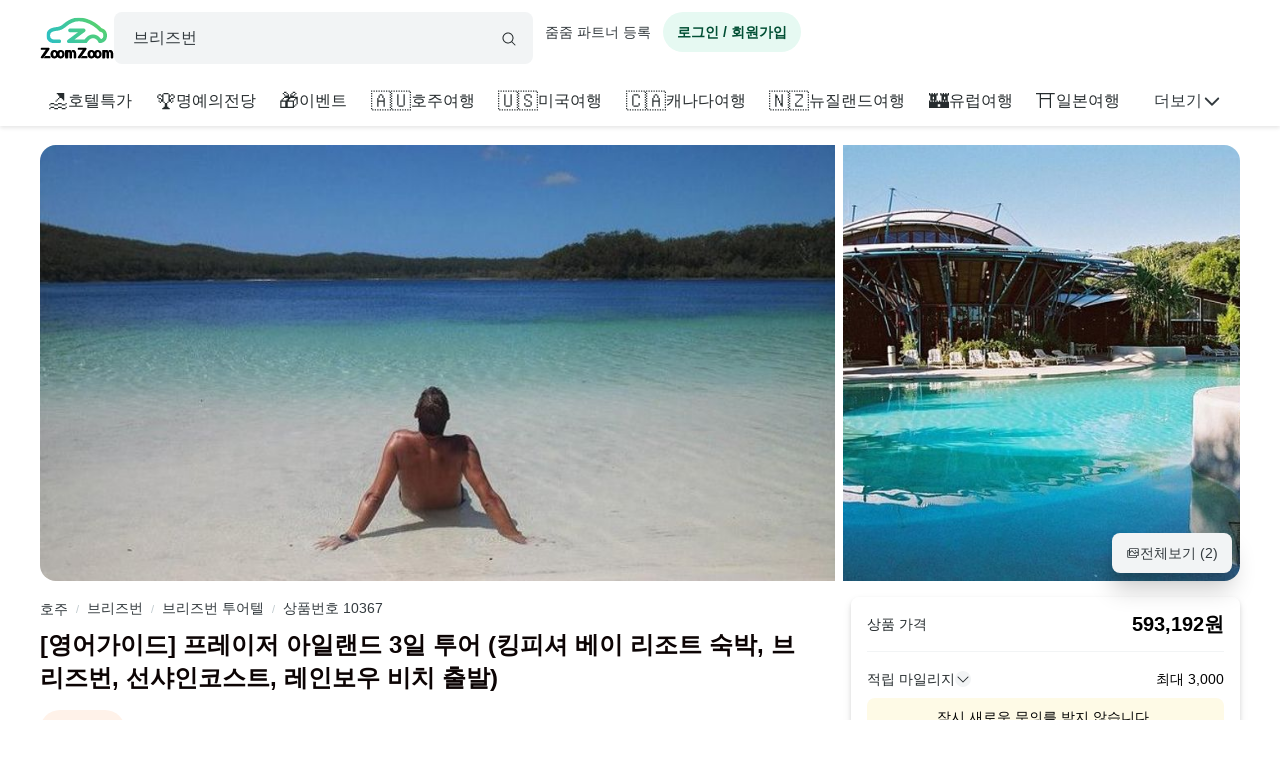

--- FILE ---
content_type: text/html; charset=utf-8
request_url: https://www.zoomzoomtour.com/tour/10367
body_size: 16224
content:
<!DOCTYPE html><html lang="ko"><head><meta charSet="utf-8"/><meta content="Content-type: text/html; charset=UTF-8" name="http-equiv"/><meta content="IE=Edge,chrome=1" http-equiv="X-UA-Compatible"/><meta name="viewport" content="width=device-width,initial-scale=1.0,maximum-scale=1.0,user-scalable=no"/><meta content="ko" name="locale"/><title>[영어가이드] 프레이저 아일랜드 3일 투어 (킹피셔 베이 리조트 숙박, 브리즈번, 선샤인코스트, 레인보우 비치 출발) :: 줌줌투어 - 호주 - 브리즈번</title><meta name="description" content="해당 상품은 발권업체 규정에 따라 최소 2인부터 예약 가능하며 1인은 예약은 불가능합니다. 가격확인 및 예약단계에서 반드시 최소 2인을 선택해주세요. 프레이저 아일랜드 2박 3일 여행에서 수상 경력에 빛나는 친환경 리조트인 킹피셔 베이 리조트Kingfisher"/><meta name="keyword" content="travel, 해외여행, 현지투어, 하루여행, 특별한 하루여행, 가족여행, 커플여행, 신혼여행, 아이와 함께하는 여행, 자투리여행, 줌줌투어, 일일투어, 일일관광, 가이드투어"/><meta content="all,index,follow" name="robots"/><link href="https://d1blyo8czty997.cloudfront.net/common/original/favicon.png" rel="icon"/><link rel="alternate" hrefLang="en-us" href="https://www.zoomzoomtour.com/"/><link rel="alternate" hrefLang="en-au" href="https://www.zoomzoomtour.com/"/><link rel="alternate" hrefLang="ko-kr" href="https://www.zoomzoomtour.com/"/><link rel="alternate" hrefLang="x-default" href="https://www.zoomzoomtour.com/"/><meta name="format-detection" content="telephone=no, date=no, email=no, address=no"/><meta property="og:title" content="[영어가이드] 프레이저 아일랜드 3일 투어 (킹피셔 베이 리조트 숙박, 브리즈번, 선샤인코스트, 레인보우 비치 출발) :: 줌줌투어 - 호주 - 브리즈번"/><meta property="og:type" content="product"/><meta property="og:url" content="https://www.zoomzoomtour.com/tour/10367"/><meta property="og:image" content="https://d1blyo8czty997.cloudfront.net/tour-photos/10367/600x600/9980868737.jpg"/><meta name="naver-site-verification" content="90f8b4d7975aac6551d911ac8d8ec4561c4d3094"/><link rel="apple-touch-icon" href="/images/icons/apple-touch-icon.png"/><link rel="apple-touch-icon" sizes="76x76" href="/images/icons/apple-touch-icon-76.png"/><link rel="apple-touch-icon" sizes="120x120" href="/images/icons/apple-touch-icon-120.png"/><link rel="apple-touch-icon" sizes="152x152" href="/images/icons/apple-touch-icon.png"/><link rel="canonical" href="https://www.zoomzoomtour.com/tour/10367"/><meta itemProp="brand" content="줌줌"/><meta itemProp="sku" content="tour-10367"/><meta content="해당 상품은 발권업체 규정에 따라 최소 2인부터 예약 가능하며 1인은 예약은 불가능합니다. 가격확인 및 예약단계에서 반드시 최소 2인을 선택해주세요. 프레이저 아일랜드 2박 3일 여행에서 수상 경력에 빛나는 친환경 리조트인 킹피셔 베이 리조트Kingfisher" itemProp="description"/><meta content="not in stock" itemProp="availability"/><meta content="new" itemProp="condition"/><meta content="10367" itemProp="retailerItemId"/><link rel="preload" href="https://d1blyo8czty997.cloudfront.net/tour-photos/10367/800x800/9980868737.jpg" as="image" fetchpriority="high"/><link rel="preload" href="https://d1blyo8czty997.cloudfront.net/tour-photos/10367/800x800/9481297791.jpg" as="image" fetchpriority="high"/><script type="application/ld+json">{
        "@context": "http://schema.org",
        "@type": "BreadcrumbList",
        "itemListElement": [{
            "@type": "ListItem",
            "position": 1,
            "name": "호주",
            "item": "https://www.zoomzoomtour.com/zone/60"
          },{
            "@type": "ListItem",
            "position": 2,
            "name": "브리즈번",
            "item": "https://www.zoomzoomtour.com/zone/111"
          },{
            "@type": "ListItem",
            "position": 3,
            "name": "브리즈번 투어텔",
            "item": "https://www.zoomzoomtour.com/s/111?type=tourtel"
          },{
            "@type": "ListItem",
            "position": 4,
            "name": "상품번호 10367",
            "item": "https://www.zoomzoomtour.com/tour/10367"
          }
        ]
      }</script><meta name="next-head-count" content="34"/><base href="https://www.zoomzoomtour.com/"/><script>
              window.dataLayer = typeof window.dataLayer !== 'undefined' ? window.dataLayer : [];
              dataLayer.push({'platform': 'web'});
            </script><script type="application/ld+json">{
        "@context": "https://schema.org",
        "@type": "Organization",
        "@id": "https://www.zoomzoomtour.com/#organization",
        "name": "줌줌투어",
        "url": "https://www.zoomzoomtour.com",
        "telephone": "+82 2 2088 4148",
        "alternateName": "줌줌투어 | ZoomZoom Tour",
        "description": "취미, 클래스, 가이드투어, 인기액티비티, 티켓, 해외리조트 (특가)까지! 국내, 해외 모두 한곳에서 쉽고 빠른 예약! 줌줌에서 나만의 특별한 경험들을 만들어 보세요!",
        "logo": {
          "@type": "ImageObject",
          "url": "https://www.zoomzoomtour.com/images/zoomzoomtour.png",
          "height": 1080,
          "width": 1080
        },
        "sameAs": [
          "https://blog.naver.com/urimalo_",
          "https://www.instagram.com/zoomzoomtour/",
          "https://apps.apple.com/kr/app/줌줌투어-신나는-여행의-발견/id1254325379",
          "https://play.google.com/store/apps/details?id=com.zoomzoomtour.zoomtuapp"
        ]
      }</script><link rel="preload" href="/_next/static/css/ffea0484091aa919.css" as="style"/><link rel="stylesheet" href="/_next/static/css/ffea0484091aa919.css" data-n-g=""/><link rel="preload" href="/_next/static/css/7b7d46e401d52813.css" as="style"/><link rel="stylesheet" href="/_next/static/css/7b7d46e401d52813.css" data-n-p=""/><noscript data-n-css=""></noscript><script defer="" nomodule="" src="/_next/static/chunks/polyfills-c67a75d1b6f99dc8.js"></script><script src="/_next/static/chunks/webpack-8409f3cff15779dd.js" defer=""></script><script src="/_next/static/chunks/framework-b06ae534002e72a6.js" defer=""></script><script src="/_next/static/chunks/main-8132951b6a9b2919.js" defer=""></script><script src="/_next/static/chunks/pages/_app-b2d3d2c147fe69da.js" defer=""></script><script src="/_next/static/chunks/6010-9fdb480f35c057c2.js" defer=""></script><script src="/_next/static/chunks/9405-98d48ef0ab2cf46c.js" defer=""></script><script src="/_next/static/chunks/775-0000b6ebe0e59a50.js" defer=""></script><script src="/_next/static/chunks/5675-d3f56f7f38979e3c.js" defer=""></script><script src="/_next/static/chunks/653-e95f51658056c495.js" defer=""></script><script src="/_next/static/chunks/2546-16475e61dfc3e659.js" defer=""></script><script src="/_next/static/chunks/1664-ff3ced75421d3c8e.js" defer=""></script><script src="/_next/static/chunks/2641-501f3c5adf12fae4.js" defer=""></script><script src="/_next/static/chunks/5506-75134db5b35c81a1.js" defer=""></script><script src="/_next/static/chunks/8428-361548fd4bc8f1d7.js" defer=""></script><script src="/_next/static/chunks/1443-c7db011a6cf2d7f0.js" defer=""></script><script src="/_next/static/chunks/6733-ae790ca39823dd72.js" defer=""></script><script src="/_next/static/chunks/3075-9ab003927ee25de9.js" defer=""></script><script src="/_next/static/chunks/1790-e68c8f7c87ceea1b.js" defer=""></script><script src="/_next/static/chunks/4946-34da87fc66de4902.js" defer=""></script><script src="/_next/static/chunks/3090-326af07d8095320d.js" defer=""></script><script src="/_next/static/chunks/pages/tour/%5BproductId%5D-7dd7df0af53cd0b3.js" defer=""></script><script src="/_next/static/L5dwX-SLzrqfcdwSdA87e/_buildManifest.js" defer=""></script><script src="/_next/static/L5dwX-SLzrqfcdwSdA87e/_ssgManifest.js" defer=""></script></head><body><noscript><iframe src="https://www.googletagmanager.com/ns.html?id=GTM-T3BS4CS" height="0" width="0" style="display: none; visibility: hidden;"></iframe></noscript><div id="zzt-root"><div id="__next"><nav class="common_header__ub6kH  undefined"><header class="header header-white "><div class="zds-container "><div class="zds-row  common_firsHeader__fUmd5"><div class="zds-col xs-5"><div class="common_sectionLogo__OyWUE"><a id="logo" href="/" aria-label="home"><span class="brand-logo brand-logo-light-vertical-primary" style="width:74px;height:52px"><b>줌줌투어</b></span></a><div class="commonSearchContainer"><div class="search-input "><div class="input-form input-form-full "><input class="input input-secondary input-fill input-fill-light-secondary input-lg  search-input-form  " autoComplete="off" placeholder="어디로 떠나시나요?" type="text" value=""/></div><div class="search-input-icon "><svg xmlns="http://www.w3.org/2000/svg" width="16" height="16" fill="var(--zds-secondary)" viewBox="0 0 256 256" style="pointer-events:none"><path d="M229.66,218.34l-50.07-50.06a88.11,88.11,0,1,0-11.31,11.31l50.06,50.07a8,8,0,0,0,11.32-11.32ZM40,112a72,72,0,1,1,72,72A72.08,72.08,0,0,1,40,112Z"></path></svg></div></div></div></div></div><div class="zds-col xs-7"><div class="common_userContainer__wUqMt"><div class="list-inline"><button class="btn btn-primary btn-fill-light btn-fill-light-primary  btn-fill-light-primary  btn-md btn-shadow-0 btn-round    common_loginBtn__ETtiK" data-loading="false"><p><b>로그인 / 회원가입</b></p></button></div></div></div></div><div class="zds-row "><div class="zds-col "><div class="common_secondHeader__chzb5"></div></div></div></div></header></nav><div class="common_wrapper__zyISE"><div class="tour"><div class="zds-container "><meta itemProp="image" content="https://d1blyo8czty997.cloudfront.net/tour-photos/10367/original/9481297791.jpg"/><div class="image-section-grid"><div class="media-grid two"><div class="media-item"><img alt="영어가이드 프레이저 아일랜드 3일 투어 킹피셔 베이 리조트 숙박, 브리즈번, 선샤인코스트, 레인보우 비치 출발" itemProp="image" rel="noreferrer" fetchpriority="high" width="800" height="800" decoding="async" data-nimg="1" class="media-item-image" style="color:transparent" src="https://d1blyo8czty997.cloudfront.net/tour-photos/10367/800x800/9980868737.jpg"/></div><div class="media-item"><img alt="영어가이드 프레이저 아일랜드 3일 투어 킹피셔 베이 리조트 숙박, 브리즈번, 선샤인코스트, 레인보우 비치 출발" itemProp="image" rel="noreferrer" fetchpriority="high" width="800" height="800" decoding="async" data-nimg="1" class="media-item-image" style="color:transparent" src="https://d1blyo8czty997.cloudfront.net/tour-photos/10367/800x800/9481297791.jpg"/></div></div><button class="btn btn-secondary btn-fill-light btn-fill-light-secondary  btn-fill-light-secondary  btn-md btn-shadow-5   shadow-5  image-section-grid-button" data-loading="false"><p><svg xmlns="http://www.w3.org/2000/svg" width="14" height="14" fill="currentColor" viewBox="0 0 256 256"><path d="M216,40H72A16,16,0,0,0,56,56V72H40A16,16,0,0,0,24,88V200a16,16,0,0,0,16,16H184a16,16,0,0,0,16-16V184h16a16,16,0,0,0,16-16V56A16,16,0,0,0,216,40ZM72,56H216v62.75l-10.07-10.06a16,16,0,0,0-22.63,0l-20,20-44-44a16,16,0,0,0-22.62,0L72,109.37ZM184,200H40V88H56v80a16,16,0,0,0,16,16H184Zm32-32H72V132l36-36,49.66,49.66a8,8,0,0,0,11.31,0L194.63,120,216,141.38V168ZM160,84a12,12,0,1,1,12,12A12,12,0,0,1,160,84Z"></path></svg>전체보기 (<!-- -->2<!-- -->)</p></button></div><div class="info-section"><div class="info-section-wrapper "><ul class="hidden-nav "><li><span class="hidden-nav-item ">상품설명</span></li><li><span class="hidden-nav-item ">코스정보</span></li><li><span class="hidden-nav-item ">포함/불포함</span></li><li><span class="hidden-nav-item ">취소/환불</span></li></ul><div class="summary"><span id="tour-category-id">111</span><div class="summary-breadcrumb"><div class="breadcrumbs"><span><a href="/zone/60">호주</a></span><span><span class="divider">/</span><a href="/zone/111">브리즈번</a></span><span><span class="divider">/</span><a href="/s/111?type=tourtel">브리즈번 투어텔</a></span><span><span class="divider">/</span><a href="/tour/10367">상품번호 10367</a></span></div></div><h1 id="tour-name" class="summary-title" itemProp="name">[영어가이드] 프레이저 아일랜드 3일 투어 (킹피셔 베이 리조트 숙박, 브리즈번, 선샤인코스트, 레인보우 비치 출발)</h1><div class="summary-label"><div style="background-color:var(--zds-color-orange-1);color:var(--zds-color-orange-5);cursor:pointer" class="tour-label"><svg xmlns="http://www.w3.org/2000/svg" width="14" height="14" fill="var(--zds-color-orange-5)" viewBox="0 0 256 256"><path d="M234.29,114.85l-45,38.83L203,211.75a16.4,16.4,0,0,1-24.5,17.82L128,198.49,77.47,229.57A16.4,16.4,0,0,1,53,211.75l13.76-58.07-45-38.83A16.46,16.46,0,0,1,31.08,86l59-4.76,22.76-55.08a16.36,16.36,0,0,1,30.27,0l22.75,55.08,59,4.76a16.46,16.46,0,0,1,9.37,28.86Z"></path></svg><span>5 (1)</span><svg xmlns="http://www.w3.org/2000/svg" width="14" height="14" fill="currentColor" viewBox="0 0 256 256"><path d="M181.66,133.66l-80,80a8,8,0,0,1-11.32-11.32L164.69,128,90.34,53.66a8,8,0,0,1,11.32-11.32l80,80A8,8,0,0,1,181.66,133.66Z"></path></svg></div></div><div class="summary-info "><span class="summary-info-item"><span class="title">타입</span><b class="data">투어텔</b></span><span class="summary-info-item"><span class="title">시간</span><b class="data">2박3일</b></span><span class="summary-info-item"><span class="title">이동</span><b class="data">차량이동</b></span><span class="summary-info-item"><span class="title">언어</span><b class="data">영어</b></span><span class="summary-info-item"><span class="title">픽업</span><b class="data">지정장소</b></span><span class="summary-info-item"><span class="title">모객</span><b class="data">항시출발</b></span><span class="summary-info-item"><span class="title">바우처</span><b class="data">프린트 또는 e-ticket</b></span></div></div><div id="tour-description"><div class="accordion accordion-light accordion-xl"><div class="accordion-item accordion-item-border accordion-item-active"><div class="accordion-header"><div><h2 class="tour-accordion-title">상품설명</h2></div><span class="icon"><svg xmlns="http://www.w3.org/2000/svg" width="20" height="20" fill="var(--zds-secondary-dark)" viewBox="0 0 256 256"><path d="M213.66,101.66l-80,80a8,8,0,0,1-11.32,0l-80-80A8,8,0,0,1,53.66,90.34L128,164.69l74.34-74.35a8,8,0,0,1,11.32,11.32Z"></path></svg></span></div><div class="accordion-body"><div class="tour-accordion-body"><div class="short"><div class="tour-information-items"><div class="tour-information-items-summary"><div class="tour-information-items-summary-viator"><b>✅ 본 페이지는 자동 번역되었습니다. 원문과 번역된 내용이 다른 경우, 원문(영문)이 우선합니다.</b></div>프레이저 아일랜드의 아름다운 자연과 야생을 경험해보세요!</div><div><span>▶︎해당 상품은 발권업체 규정에 따라 최소 2인부터 예약 가능하며 1인은 예약은 불가능합니다. 
▶︎가격확인 및 예약단계에서 반드시 최소 2인을 선택해주세요.

프레이저 아일랜드 2박 3일 여행에서 수상 경력에 빛나는 친환경 리조트인 킹피셔 베이 리조트(Kingfisher Bay Resort)에서 숙박을 경험해보세요. 이 투어에서 해변 및 리조트 기반 활동, 야생 동물 관찰 및 해변을 따라 사륜구동을 탑승해보세요. 휴식과 모험을 모두 경험할 수 있습니다. 편리하고 자연친화적인 휴가를 원하지만 퀸즐랜드에서 시간이 많지 않은 여행자에게 이상적인 여행입니다.

* 하이라이트
- 2박 숙소와 일부 식사가 포함되어 보다 편안한 여행을 즐길 수 있습니다.
- 프레이저 아일랜드의 아름다운 자연과 야생을 경험해보세요!
- 투어는 전문가이드의 인솔하에 진행됩니다.
- 돌고래 와칭을 포함 다양한 액티비티 이용이 포함됩니다.


* 일정
Day 1
- Seventy-Five Mile Beach (75 Mile Beach)
- Indian Head
빠른 수영을 위해 샴페인 풀로 향하기 전에 인디언 헤드의 멋진 전망을 즐기세요!
* 숙소 : Camp - Dilli Village
* 식사 : 점심, 저녁

Day 2
- Lake McKenzie
미국에서 가장 상징적인 장소 중 한 곳에서 수영하고 사진을 찍어보세요!
- Central Station Rainforest
세계 유일의 모래사장 열대우림을 통해 왕굴바 크릭을 따라 아름다운 풍경을 즐겨보세요!
* 숙소 : Camp - Dilli Village
* 식사 : 아침, 저녁

Day 3
- Eli Creek
해변으로 돌아가는 길에 엘리 크릭(Eli Creek)의 담수에서 수영하세요.
- Maheno Ship Wreck
역사적인 난파선
- Lake Wabby
거북이와 함께 수영하세요!
* 숙소 : 불포함
* 식사 : 아침
</span></div></div></div><div class="show-more"><div class="show-more-gradient"></div><button class="btn btn-secondary btn-fill-light btn-fill-light-secondary  btn-fill-light-secondary  btn-lg btn-shadow-0 btn-round btn-full   " data-loading="false" type="button" disabled=""><p><b>상품 설명 더보기</b></p></button></div></div></div></div></div></div><div class="tour-partner-wrapper"><div class="tour-partner"><div class="tour-partner-seller"><div class="tour-action-partner"><span class="zds-avatar zds-avatar-xl  zds-avatar-circle " title=""><span class="zds-avatar-bg" style="background-image:url(https://d1blyo8czty997.cloudfront.net/seller-profiles/160231/150x150/9918039370.jpg)"></span></span><div class="tour-action-partner-info"><a class="seller-link" href="/seller/160231">Viator</a><div class="tour-action-partner-review-summary"><svg xmlns="http://www.w3.org/2000/svg" width="14" height="14" fill="#fea371" viewBox="0 0 256 256"><path d="M234.29,114.85l-45,38.83L203,211.75a16.4,16.4,0,0,1-24.5,17.82L128,198.49,77.47,229.57A16.4,16.4,0,0,1,53,211.75l13.76-58.07-45-38.83A16.46,16.46,0,0,1,31.08,86l59-4.76,22.76-55.08a16.36,16.36,0,0,1,30.27,0l22.75,55.08,59,4.76a16.46,16.46,0,0,1,9.37,28.86Z"></path></svg><div><b>4.6</b> (<!-- -->1,842<!-- -->)</div></div><button class="btn btn-secondary btn-clear btn-clear-secondary  btn-clear-secondary  btn-sm btn-shadow-0     business-info-btn" data-loading="false"><p>판매자 정보</p></button></div></div></div><div class="tour-partner-divider"></div><div class="partner-guide" id="partner-guide"><div class="partner-guide-title"><h3 class="sub-title">소속 가이드 </h3><div class="module-header-buttons"><div class="btn-group  btn-group-sm btn-group-fill-light-secondary "><button class="btn btn-white btn-fill-light btn-fill-light-white  btn-fill-light-white  btn-sm btn-shadow-0     swiper-tour-partner-guides-prev" data-loading="false" disabled="" aria-label="product-carousel-prev"><p><svg xmlns="http://www.w3.org/2000/svg" width="16" height="16" fill="var(--zds-secondary)" viewBox="0 0 256 256"><path d="M165.66,202.34a8,8,0,0,1-11.32,11.32l-80-80a8,8,0,0,1,0-11.32l80-80a8,8,0,0,1,11.32,11.32L91.31,128Z"></path></svg></p></button><button class="btn btn-white btn-fill-light btn-fill-light-white  btn-fill-light-white  btn-sm btn-shadow-0     swiper-tour-partner-guides-next" data-loading="false" disabled="" aria-label="product-carousel-next"><p><svg xmlns="http://www.w3.org/2000/svg" width="16" height="16" fill="var(--zds-secondary)" viewBox="0 0 256 256"><path d="M181.66,133.66l-80,80a8,8,0,0,1-11.32-11.32L164.69,128,90.34,53.66a8,8,0,0,1,11.32-11.32l80,80A8,8,0,0,1,181.66,133.66Z"></path></svg></p></button></div><a class="tour-partner-reviews-show-more" href="/seller/160231#partner-guide"><button class="btn btn-white btn-fill btn-fill-white  btn-fill-white  btn-sm btn-shadow-0     " data-loading="false"><p>전체보기</p></button></a></div></div><div class="tour-partner-guide-list loading"><div><div class="skeleton skeleton-full skeleton-slide skeleton-light"><div class="skeleton-item   " style="width:100%;height:160px;border-radius:16px"></div></div></div><div><div class="skeleton skeleton-full skeleton-slide skeleton-light"><div class="skeleton-item   " style="width:100%;height:160px;border-radius:16px"></div></div></div></div></div><div class="tour-partner-reviews"><div class="tour-partner-divider"></div><div class="tour-partner-reviews-result"><div class="partner-guide-title" id="partner-reviews"><h3 class="sub-title">파트너 후기 </h3></div><div class="module-header-buttons"><div class="btn-group  btn-group-sm btn-group-fill-light-secondary "><button class="btn btn-white btn-fill-light btn-fill-light-white  btn-fill-light-white  btn-sm btn-shadow-0     swiper-tour-partner-reviews-prev" data-loading="false" disabled="" aria-label="product-carousel-prev"><p><svg xmlns="http://www.w3.org/2000/svg" width="16" height="16" fill="var(--zds-secondary)" viewBox="0 0 256 256"><path d="M165.66,202.34a8,8,0,0,1-11.32,11.32l-80-80a8,8,0,0,1,0-11.32l80-80a8,8,0,0,1,11.32,11.32L91.31,128Z"></path></svg></p></button><button class="btn btn-white btn-fill-light btn-fill-light-white  btn-fill-light-white  btn-sm btn-shadow-0     swiper-tour-partner-reviews-next" data-loading="false" disabled="" aria-label="product-carousel-next"><p><svg xmlns="http://www.w3.org/2000/svg" width="16" height="16" fill="var(--zds-secondary)" viewBox="0 0 256 256"><path d="M181.66,133.66l-80,80a8,8,0,0,1-11.32-11.32L164.69,128,90.34,53.66a8,8,0,0,1,11.32-11.32l80,80A8,8,0,0,1,181.66,133.66Z"></path></svg></p></button></div><a class="tour-partner-reviews-show-more" href="/seller/160231#partner-reviews"><button class="btn btn-white btn-fill btn-fill-white  btn-fill-white  btn-sm btn-shadow-0     " data-loading="false"><p>전체보기</p></button></a></div></div><div class="tour-partner-reviews-list"><div class="review-card-wrapper loading"><div class="skeleton skeleton-full skeleton-slide skeleton-light"><div class="review-card loading"><div class="review-card-body"><div class="review-card-top"><div class="review-card-top-info"><div class="skeleton-item   " style="width:30%;height:24px;border-radius:8px"></div><div class="skeleton-item   " style="width:30%;height:24px;border-radius:8px"></div></div></div><div class="skeleton-item   " style="width:100%;height:60px;border-radius:8px"></div></div></div></div></div><div class="review-card-wrapper loading"><div class="skeleton skeleton-full skeleton-slide skeleton-light"><div class="review-card loading"><div class="review-card-body"><div class="review-card-top"><div class="review-card-top-info"><div class="skeleton-item   " style="width:30%;height:24px;border-radius:8px"></div><div class="skeleton-item   " style="width:30%;height:24px;border-radius:8px"></div></div></div><div class="skeleton-item   " style="width:100%;height:60px;border-radius:8px"></div></div></div></div></div></div></div></div></div><div class="tour-banners-container"><div class="skeleton skeleton-full skeleton-slide skeleton-light"><div class="skeleton-item   " style="width:100%;height:100px;border-radius:16px"></div></div></div><div id="tour-course"><div class="accordion accordion-light accordion-xl"><div class="accordion-item accordion-item-border accordion-item-active"><div class="accordion-header"><div><h2 class="tour-accordion-title">장소 / 일정</h2></div><span class="icon"><svg xmlns="http://www.w3.org/2000/svg" width="20" height="20" fill="var(--zds-secondary-dark)" viewBox="0 0 256 256"><path d="M213.66,101.66l-80,80a8,8,0,0,1-11.32,0l-80-80A8,8,0,0,1,53.66,90.34L128,164.69l74.34-74.35a8,8,0,0,1,11.32,11.32Z"></path></svg></span></div><div class="accordion-body"><div class="tour-course"><div class="tour-accordion-body"><ul class="tour-course-timeline"><li class="timeline"></li><li class="pickup tour-course-item"><button class="active tour-course-item-btn"><span class="tour-course-item-btn-icon pickup"><svg xmlns="http://www.w3.org/2000/svg" width="16" height="16" fill="var(--zds-color-white)" viewBox="0 0 256 256" class="icon"><path d="M42.76,50A8,8,0,0,0,40,56V224a8,8,0,0,0,16,0V179.77c26.79-21.16,49.87-9.75,76.45,3.41,16.4,8.11,34.06,16.85,53,16.85,13.93,0,28.54-4.75,43.82-18a8,8,0,0,0,2.76-6V56A8,8,0,0,0,218.76,50c-28,24.23-51.72,12.49-79.21-1.12C111.07,34.76,78.78,18.79,42.76,50ZM216,172.25c-26.79,21.16-49.87,9.74-76.45-3.41-25-12.35-52.81-26.13-83.55-8.4V59.79c26.79-21.16,49.87-9.75,76.45,3.4,25,12.35,52.82,26.13,83.55,8.4Z"></path></svg></span><span>만나는 장소</span></button><div class="tour-course-item-content"></div></li><li class="tour-course-item place-active"><button class="active tour-course-item-btn pickup"><span class="tour-course-item-btn-icon"><svg xmlns="http://www.w3.org/2000/svg" width="16" height="16" fill="var(--zds-color-white)" viewBox="0 0 256 256"><path d="M128,64a40,40,0,1,0,40,40A40,40,0,0,0,128,64Zm0,64a24,24,0,1,1,24-24A24,24,0,0,1,128,128Zm0-112a88.1,88.1,0,0,0-88,88c0,31.4,14.51,64.68,42,96.25a254.19,254.19,0,0,0,41.45,38.3,8,8,0,0,0,9.18,0A254.19,254.19,0,0,0,174,200.25c27.45-31.57,42-64.85,42-96.25A88.1,88.1,0,0,0,128,16Zm0,206c-16.53-13-72-60.75-72-118a72,72,0,0,1,144,0C200,161.23,144.53,209,128,222Z"></path></svg></span><span class="tour-course-item-description">1일차 : Day 1</span></button><div class="tour-course-item-content"><div class="tour-course-item-content-wrapper"><div>** 번역 **

세븐티-파이브 마일 비치, , ,, 미정, 퀸즐랜드, 호주
75마일 비치
인디언 헤드, , 정의되지 않음, 퀸즐랜드, 호주, 4581
입장료 포함
인디언 헤드에서 멋진 전망을 감상한 후 샴페인 풀로 이동해 물놀이를 즐겨보세요!
* 숙박 시설
-캠프 - 딜리 빌리지
* 음식 및 음료
-점심
-저녁 식사

 === 

** 원문 **

Seventy-Five Mile Beach, , ,, undefined, Queensland,  Australia
75 Mile Beach
Indian Head, , undefined, Queensland,  Australia, 4581
admission included
Enjoy the spectacular views from Indian Head before making your way to the Champagne Pools for a quick dip!
* accommodation
-Camp - Dilli Village
* food and drinks
-Lunch
-Dinner</div></div></div></li><li class="tour-course-item place"><button class="active tour-course-item-btn pickup"><span class="tour-course-item-btn-icon"><svg xmlns="http://www.w3.org/2000/svg" width="16" height="16" fill="var(--zds-color-white)" viewBox="0 0 256 256"><path d="M128,64a40,40,0,1,0,40,40A40,40,0,0,0,128,64Zm0,64a24,24,0,1,1,24-24A24,24,0,0,1,128,128Zm0-112a88.1,88.1,0,0,0-88,88c0,31.4,14.51,64.68,42,96.25a254.19,254.19,0,0,0,41.45,38.3,8,8,0,0,0,9.18,0A254.19,254.19,0,0,0,174,200.25c27.45-31.57,42-64.85,42-96.25A88.1,88.1,0,0,0,128,16Zm0,206c-16.53-13-72-60.75-72-118a72,72,0,0,1,144,0C200,161.23,144.53,209,128,222Z"></path></svg></span><span class="tour-course-item-description">2일차 : Day 2</span></button><div class="tour-course-item-content"><div class="tour-course-item-content-wrapper"><div>** 번역 **

레이크 맥켄지, 레이크 맥켄지 로드,, 미정, 퀸즐랜드, 오스트레일리아, 4581
입장료 포함
지속 시간: 90분
이 나라에서 가장 상징적인 장소 중 한 곳에서 수영하고 사진을 찍으세요!
센트럴 스테이션 열대우림, , ,, 미정, 퀸즐랜드, 호주
입장료 포함
기간: 60분
모래로 자라는 세계 유일의 열대우림을 따라 왕굴바 크릭을 따라 아름다운 풍경을 즐겨보세요!
* 숙박 시설
-캠프 - 딜리 빌리지
* 음식 및 음료
-조식
-저녁 식사

 === 

** 원문 **

Lake McKenzie, Lake Mc Kenzie Rd,, undefined, Queensland,  Australia, 4581
admission included
duration: 90 minutes
Swim &amp; photograph one of the most iconic locations in the country!
Central Station Rainforest, , ,, undefined, Queensland,  Australia
admission included
duration: 60 minutes
Enjoy the beautiful scenery along Wangoolba Creek through the only rainforest in the world growing in sand!
* accommodation
-Camp - Dilli Village
* food and drinks
-Breakfast
-Dinner</div></div></div></li><li class="tour-course-item place"><button class="active tour-course-item-btn pickup"><span class="tour-course-item-btn-icon"><svg xmlns="http://www.w3.org/2000/svg" width="16" height="16" fill="var(--zds-color-white)" viewBox="0 0 256 256"><path d="M128,64a40,40,0,1,0,40,40A40,40,0,0,0,128,64Zm0,64a24,24,0,1,1,24-24A24,24,0,0,1,128,128Zm0-112a88.1,88.1,0,0,0-88,88c0,31.4,14.51,64.68,42,96.25a254.19,254.19,0,0,0,41.45,38.3,8,8,0,0,0,9.18,0A254.19,254.19,0,0,0,174,200.25c27.45-31.57,42-64.85,42-96.25A88.1,88.1,0,0,0,128,16Zm0,206c-16.53-13-72-60.75-72-118a72,72,0,0,1,144,0C200,161.23,144.53,209,128,222Z"></path></svg></span><span class="tour-course-item-description">3일차 : Day 3</span></button><div class="tour-course-item-content"><div class="tour-course-item-content-wrapper"><div>** 번역 **

Eli Creek, 75 Mile Beach Road,, 미정, 퀸즐랜드, 오스트레일리아, 4581
입장료 포함
기간: 60분
해변으로 돌아오는 엘리 크릭의 신선한 물에서 수영하기
마헤노 난파선, , 미정, 퀸즐랜드, 4581, 호주
입장료 포함
지속 시간: 20분
역사적인 난파선
와비 호수, , ,, 미정의, 퀸즐랜드, 호주
입장료 포함
기간: 120분
거북이와 함께 수영하세요!
* 음식 및 음료
-조식

 === 

** 원문 **

Eli Creek, 75 Mile Beach Road,, undefined, Queensland,  Australia, 4581
admission included
duration: 60 minutes
Swim in fresh water of Eli Creek as it makes it&#x27;s way back to the beach 
Maheno Ship Wreck, , undefined, Queensland,  Australia, 4581
admission included
duration: 20 minutes
Historic wreck
Lake Wabby, , ,, undefined, Queensland,  Australia
admission included
duration: 120 minutes
Swim with the turtles!
* food and drinks
-Breakfast</div></div></div></li></ul><button class="btn btn-secondary btn-fill-light btn-fill-light-secondary  btn-fill-light-secondary  btn-lg btn-shadow-0 btn-round btn-full   tour-course-more" data-loading="false" type="button" disabled=""><p><b>일정 더보기</b></p></button></div></div></div></div></div></div><div id="tour-information"><div class="accordion accordion-light accordion-xl"><div class="accordion-item accordion-item-border accordion-item-active"><div class="accordion-header"><div><h2 class="tour-accordion-title">포함 / 불포함 / 기타</h2></div><span class="icon"><svg xmlns="http://www.w3.org/2000/svg" width="20" height="20" fill="var(--zds-secondary-dark)" viewBox="0 0 256 256"><path d="M213.66,101.66l-80,80a8,8,0,0,1-11.32,0l-80-80A8,8,0,0,1,53.66,90.34L128,164.69l74.34-74.35a8,8,0,0,1,11.32,11.32Z"></path></svg></span></div><div class="accordion-body"><div class="tour-accordion-body"><div class="tour-information-items"><div class="information-item-expanded"><h4>포함</h4><p><span>** 번역 **

전문가 가이드
점심 점심
상품 및 서비스세(GST)
저녁 식사 수량 2
여정에 따른 식사(B=조식, L=중식, D=석식)
조식 수량 2
기타
모든 활동
지정된 미팅 장소에서 픽업

 === 

** 원문 **

Professional guide
Lunch Lunch
Goods and Services Tax (GST)
Dinner quantity 2
Meals as per itinerary (B=breakfast, L=lunch, D=dinner)
Breakfast quantity 2
Other
All activities
Pickup from designated meeting points</span></p></div><div class="information-item-expanded"><h4>불포함</h4><p><span>** 번역 **

음식 및 음료, 명시되지 않은 경우
1인당 1일 수수료 AU$50 - 가이드에게 당일 지불해야 합니다.

 === 

** 원문 **

Food and drinks, unless specified
AU$50 fee per person per day - payable on day to guide</span></p></div><div class="information-item-collapsed"><h4>기타</h4><p><span>** 번역 **

모든 체력 수준에 적합
예약당 최소 2인 이상 투숙 가능. 트윈 쉐어 숙박
어린이는 반드시 성인과 동반해야 합니다.
예약 시 특정 식이 요법이 필요한 경우 알려주세요.
채식 옵션이 가능하며, 필요한 경우 예약 시 알려주시기 바랍니다.

* 현지 사정 및 날씨에 의해, 일정 및 포함된 내용이 임의로 변경될 수 있습니다.
* 예약 시 선택하신 날짜 및 시간에만 사용이 가능하며, 예약 확정 후 변경이 불가합니다.
* 해당 상품의 내용은 번역된 내용으로 변경된 사항이 있을 수 있습니다. 이용 전 바우처의 내용을 반드시 확인해 주시길 바랍니다.

* 해당 상품은 예약 확정 후 투어 관련해 판매처 Viator에서 직접 예약 시 사용하신 고객님의 이메일로 이메일을 발송할 수 있으며, 이메일을 받으실 경우 이메일로 직접 답변을 주셔야 합니다.
이메일 제목은 “Your booking zoomzoomtour - (줌줌투어 예약번호) - 예약자의 영문 성함”으로 발송될 예정입니다.

 === 

** 원문 **

Mobile or paper ticket accepted
Suitable for all physical fitness levels
Minimum of 2 pax per booking. Twin share accommodation
Children must be accompanied by an adult
Please advise any specific dietary requirements at time of booking
Vegetarian option is available, please advise at time of booking if required</span></p></div><button class="btn btn-secondary btn-fill-light btn-fill-light-secondary  btn-fill-light-secondary  btn-lg btn-shadow-0 btn-round btn-full   tour-course-more" data-loading="false" type="button" disabled=""><p><b>더보기</b></p></button></div></div></div></div></div></div><div id="tour-policy"><div class="accordion accordion-light accordion-xl"><div class="accordion-item accordion-item-border accordion-item-active"><div class="accordion-header"><div><h2 class="tour-accordion-title">취소 / 환불 정책</h2></div><span class="icon"><svg xmlns="http://www.w3.org/2000/svg" width="20" height="20" fill="var(--zds-secondary-dark)" viewBox="0 0 256 256"><path d="M213.66,101.66l-80,80a8,8,0,0,1-11.32,0l-80-80A8,8,0,0,1,53.66,90.34L128,164.69l74.34-74.35a8,8,0,0,1,11.32,11.32Z"></path></svg></span></div><div class="accordion-body"><div class="tour-accordion-body"><div class="tour-information-items">해당 상품은 예약 확정 후 취소할 경우, 아래 약관에 따른 수수료가 적용됩니다. (여행일로부터 계산)

~7일전 : 결제 금액 전액 환불
6~2일전 : 여행요금 총액의 50% 취소수수료 적용
2일 ~ 여행당일 : 여행요금 총액의 100% 취소수수료 적용 (환불 없음)

* 예약자가 예약확정 후 투어 개시일 이전에 예약을 취소하는 경우, 취소 시점에 따라 수수료가 부과됩니다. 취소 날짜와 시간은 서비스 여행지(또는 서비스 진행지) 현지 시간을 기준으로 합니다.
* 취소 통보는 예약 문의창내, 취소신청 버튼을 통한 요청만 유효하며, 신청접수된 시간 기준으로 적용됩니다.</div></div></div></div></div></div></div><div><div class="info-section-right"><div class="tour-action"><div class="tour-action-price"><div class="tour-inactive">잠시 새로운 문의를 받지 않습니다.</div></div></div></div></div></div></div></div></div><div id="footer" class=""><div class="zds-container "><div class="zds-row "><div class="zds-col xs-12 sm-5"><p class="contact-info"><span class="contact-info-buttons"><button class="btn btn-secondary btn-outline btn-outline-secondary  btn-outline-secondary  btn-md btn-shadow-0     " data-loading="false" id="footer_channel_bot_toggle_btn"><p>고객센터</p></button><button class="btn btn-secondary btn-outline btn-outline-secondary  btn-outline-secondary  btn-md btn-shadow-0     " data-loading="false"><p>자주 묻는 질문</p></button></span><br/><b>전화문의</b><br/><span class="open_hours">평일 09:00-18:00 (점심시간: 12:00-13:00) (한국시간 기준)</span><br/><b>한국 : <!-- -->(02) 2088-4148</b><br/><b>호주 : <!-- -->+61-2-8311-7574</b></p></div><div class="zds-col xs-4 sm-2"><ul><li><a href="/about_us">회사 소개</a></li><li><a href="/how_it_works">이용 방법</a></li><li><a class="inline" href="/tourtnc">이용 약관</a></li><li><a class="inline" href="/policy-privacy">개인정보 취급방침</a></li><li><a class="inline" href="/refund">취소 및 환불 정책</a></li><li><a class="inline" href="https://partners.zoomzoomtour.com/">줌줌 파트너 등록</a></li><li><a href="/help">자주 묻는 질문</a></li></ul></div><div class="zds-col sm-2"><ul class="services"><li><a class="social_link__ facebook" href="https://www.facebook.com/zoomzoomtour/" target="_blank" title="facebook" rel="noreferrer"><b><i class="fa fa-facebook-f"></i></b> <!-- -->페이스북</a></li><li><a class="social_link__ instagram" href="https://www.instagram.com/zoomzoomtour/" target="_blank" title="instagram" rel="noreferrer"><b><i class="fa fa-instagram"></i></b>인스타그램</a></li><li><a class="social_link__ naver" href="https://blog.naver.com/urimalo_" target="_blank" title="Naver Blog" rel="noreferrer"><b>N</b> 블로그</a></li><li><a href="/reviews">전체 후기</a></li></ul></div><div class="zds-col sm-2"><div class="app_download"><a href="https://abr.zoomzoomtour.com/usjsrs" target="_blank" rel="noreferrer"><span style="box-sizing:border-box;display:block;overflow:hidden;width:initial;height:initial;background:none;opacity:1;border:0;margin:0;padding:0;position:relative"><span style="box-sizing:border-box;display:block;width:initial;height:initial;background:none;opacity:1;border:0;margin:0;padding:0;padding-top:30.165289256198346%"></span><img alt="googele play" src="[data-uri]" decoding="async" data-nimg="responsive" style="position:absolute;top:0;left:0;bottom:0;right:0;box-sizing:border-box;padding:0;border:none;margin:auto;display:block;width:0;height:0;min-width:100%;max-width:100%;min-height:100%;max-height:100%"/><noscript><img alt="googele play" loading="lazy" decoding="async" data-nimg="responsive" style="position:absolute;top:0;left:0;bottom:0;right:0;box-sizing:border-box;padding:0;border:none;margin:auto;display:block;width:0;height:0;min-width:100%;max-width:100%;min-height:100%;max-height:100%" src="/_next/static/media/appmarket_02.86279214.png"/></noscript></span></a><a href="https://abr.zoomzoomtour.com/9ayvr5" target="_blank" rel="noreferrer"><span style="box-sizing:border-box;display:block;overflow:hidden;width:initial;height:initial;background:none;opacity:1;border:0;margin:0;padding:0;position:relative"><span style="box-sizing:border-box;display:block;width:initial;height:initial;background:none;opacity:1;border:0;margin:0;padding:0;padding-top:26.118067978533094%"></span><img alt="googele play" src="[data-uri]" decoding="async" data-nimg="responsive" style="position:absolute;top:0;left:0;bottom:0;right:0;box-sizing:border-box;padding:0;border:none;margin:auto;display:block;width:0;height:0;min-width:100%;max-width:100%;min-height:100%;max-height:100%"/><noscript><img alt="googele play" loading="lazy" decoding="async" data-nimg="responsive" style="position:absolute;top:0;left:0;bottom:0;right:0;box-sizing:border-box;padding:0;border:none;margin:auto;display:block;width:0;height:0;min-width:100%;max-width:100%;min-height:100%;max-height:100%" src="/_next/static/media/appmarket_01.a4099835.png"/></noscript></span></a></div></div></div></div><div class="copyrights"><div class="zds-container ">줌줌투어 주식회사<!-- --> | 대표 <!-- -->CHANG CHEON YOUNG<!-- --> |<!-- --> <!-- -->서울특별시 중구 청계천로 100, 서관 11층 1141호(수표동)<!-- --> | 사업등록번호<!-- --> <!-- -->770-88-01687<!-- --> <a href="https://www.ftc.go.kr/bizCommPop.do?wrkr_no=7708801687" target="_blank" rel="noreferrer">사업자 정보확인</a> <!-- -->| 통신판매업신고번호 <!-- -->2022-서울중구-1748<br/>줌줌 (호주사무실)<!-- --> | <!-- -->5 Drake St, Artarmon, NSW 2064 Australia<!-- --> <br/>자사는 서울특별시관광협회 공제영업보증보험에 가입되어 있습니다. 줌줌투어 주식회사는 통신판매중개자이며 통신판매의 당사자가 아닙니다. 따라서 상품·거래정보 및 거래에 대하여 책임을 지지않습니다.</div></div></div></div></div><script id="__NEXT_DATA__" type="application/json">{"props":{"pageProps":{"_sentryTraceData":"f7f1dc28d01f0c734a7b5b5667cfddfb-5fb2fc642a66ec5f-1","_sentryBaggage":"sentry-environment=production,sentry-release=655c5af89f886a583a24a4651f6d4f184f059481,sentry-public_key=4718a85a6d2c140bf3c46a5fa6545fa1,sentry-trace_id=f7f1dc28d01f0c734a7b5b5667cfddfb,sentry-sample_rate=1,sentry-transaction=GET%20%2Ftour%2F%5BproductId%5D,sentry-sampled=true","product":{"id":10367,"type":2,"name":"[영어가이드] 프레이저 아일랜드 3일 투어 (킹피셔 베이 리조트 숙박, 브리즈번, 선샤인코스트, 레인보우 비치 출발)","imageUrl":"https://d1blyo8czty997.cloudfront.net/tour-photos/10367/original/9980868737.jpg","localCurrency":"AUD","currency":"AUD","price":682.154,"krPrice":593192.4564,"localPrice":682.154,"kind":1,"paymentType":0,"depositRate":0,"buyingType":2,"bookingType":1,"day":3,"duration":60,"tourTime":"2박3일","origin":60,"destination":171,"refundPolicyBase":"product","status":4,"viewed":0,"data":null,"createdAt":"2020-01-23T00:38:22.000Z","updatedAt":"2020-01-23T00:38:22.000Z","description":"▶︎해당 상품은 발권업체 규정에 따라 최소 2인부터 예약 가능하며 1인은 예약은 불가능합니다. \r\n▶︎가격확인 및 예약단계에서 반드시 최소 2인을 선택해주세요.\r\n\r\n프레이저 아일랜드 2박 3일 여행에서 수상 경력에 빛나는 친환경 리조트인 킹피셔 베이 리조트(Kingfisher Bay Resort)에서 숙박을 경험해보세요. 이 투어에서 해변 및 리조트 기반 활동, 야생 동물 관찰 및 해변을 따라 사륜구동을 탑승해보세요. 휴식과 모험을 모두 경험할 수 있습니다. 편리하고 자연친화적인 휴가를 원하지만 퀸즐랜드에서 시간이 많지 않은 여행자에게 이상적인 여행입니다.\r\n\r\n* 하이라이트\r\n- 2박 숙소와 일부 식사가 포함되어 보다 편안한 여행을 즐길 수 있습니다.\r\n- 프레이저 아일랜드의 아름다운 자연과 야생을 경험해보세요!\r\n- 투어는 전문가이드의 인솔하에 진행됩니다.\r\n- 돌고래 와칭을 포함 다양한 액티비티 이용이 포함됩니다.\r\n\r\n\r\n* 일정\r\nDay 1\r\n- Seventy-Five Mile Beach (75 Mile Beach)\r\n- Indian Head\r\n빠른 수영을 위해 샴페인 풀로 향하기 전에 인디언 헤드의 멋진 전망을 즐기세요!\r\n* 숙소 : Camp - Dilli Village\r\n* 식사 : 점심, 저녁\r\n\r\nDay 2\r\n- Lake McKenzie\r\n미국에서 가장 상징적인 장소 중 한 곳에서 수영하고 사진을 찍어보세요!\r\n- Central Station Rainforest\r\n세계 유일의 모래사장 열대우림을 통해 왕굴바 크릭을 따라 아름다운 풍경을 즐겨보세요!\r\n* 숙소 : Camp - Dilli Village\r\n* 식사 : 아침, 저녁\r\n\r\nDay 3\r\n- Eli Creek\r\n해변으로 돌아가는 길에 엘리 크릭(Eli Creek)의 담수에서 수영하세요.\r\n- Maheno Ship Wreck\r\n역사적인 난파선\r\n- Lake Wabby\r\n거북이와 함께 수영하세요!\r\n* 숙소 : 불포함\r\n* 식사 : 아침\r\n","descriptionType":"text","descriptionData":"","metaTitle":"[영어가이드] 프레이저 아일랜드 3일 투어 (킹피셔 베이 리조트 숙박, 브리즈번, 선샤인코스트, 레인보우 비치 출발)","metaDescription":"▶︎해당 상품은 발권업체 규정에 따라 최소 2인부터 예약 가능하며 1인은 예약은 불가능합니다. ▶︎가격확인 및 예약단계에서 반드시 최소 2인을 선택해주세요. 프레이저 아일랜드 2박 3일 여행에서 수상 경력에 빛나는 친환경 리조트인 킹피셔 베이 리조트(Kingfisher","metaKeyword":"","summary":"프레이저 아일랜드의 아름다운 자연과 야생을 경험해보세요!","inclusion":"** 번역 **\n\n전문가 가이드\n점심 점심\n상품 및 서비스세(GST)\n저녁 식사 수량 2\n여정에 따른 식사(B=조식, L=중식, D=석식)\n조식 수량 2\n기타\n모든 활동\n지정된 미팅 장소에서 픽업\n\n === \n\n** 원문 **\n\nProfessional guide\nLunch Lunch\nGoods and Services Tax (GST)\nDinner quantity 2\nMeals as per itinerary (B=breakfast, L=lunch, D=dinner)\nBreakfast quantity 2\nOther\nAll activities\nPickup from designated meeting points","exclusion":"** 번역 **\n\n음식 및 음료, 명시되지 않은 경우\n1인당 1일 수수료 AU$50 - 가이드에게 당일 지불해야 합니다.\n\n === \n\n** 원문 **\n\nFood and drinks, unless specified\nAU$50 fee per person per day - payable on day to guide","extraInfo":"** 번역 **\n\n모든 체력 수준에 적합\n예약당 최소 2인 이상 투숙 가능. 트윈 쉐어 숙박\n어린이는 반드시 성인과 동반해야 합니다.\n예약 시 특정 식이 요법이 필요한 경우 알려주세요.\n채식 옵션이 가능하며, 필요한 경우 예약 시 알려주시기 바랍니다.\n\n* 현지 사정 및 날씨에 의해, 일정 및 포함된 내용이 임의로 변경될 수 있습니다.\n* 예약 시 선택하신 날짜 및 시간에만 사용이 가능하며, 예약 확정 후 변경이 불가합니다.\n* 해당 상품의 내용은 번역된 내용으로 변경된 사항이 있을 수 있습니다. 이용 전 바우처의 내용을 반드시 확인해 주시길 바랍니다.\n\n* 해당 상품은 예약 확정 후 투어 관련해 판매처 Viator에서 직접 예약 시 사용하신 고객님의 이메일로 이메일을 발송할 수 있으며, 이메일을 받으실 경우 이메일로 직접 답변을 주셔야 합니다.\n이메일 제목은 “Your booking zoomzoomtour - (줌줌투어 예약번호) - 예약자의 영문 성함”으로 발송될 예정입니다.\n\n === \n\n** 원문 **\n\nMobile or paper ticket accepted\nSuitable for all physical fitness levels\nMinimum of 2 pax per booking. Twin share accommodation\nChildren must be accompanied by an adult\nPlease advise any specific dietary requirements at time of booking\nVegetarian option is available, please advise at time of booking if required","location":"** 번역 **\n\n미팅 포인트\n퀸즐랜드 경찰 본부 맞은편\n\n미팅 포인트\n카불큐어 - BP 서비스 스테이션\n칼룬드라 - 칼룬드라 버스 인터체인지\n카불처 - 브루스 하이웨이(북행)\n\n\n미팅 포인트\n와이드 베이 에스플러네이드\n\n시작 시간\n09:00\n\n- 최소 인원이 적용됩니다. 요건을 충족하는 승객이 충분하지 않은 경우 확인 후 취소될 수 있습니다. 이 경우 대체 항공편 또는 전액 환불이 제공됩니다.\n - 지정된 재확인 기간 내에 목적지에 도착하지 못할 경우, 여행 전 또는 목적지 도착 시 현지 서비스 제공업체에 재확인하시기 바랍니다. 출발 시간과 장소는 약간 다를 수 있습니다.\n - 환승 시간은 대략적인 시간이며, 정확한 시간은 시간대 및 교통 상황에 따라 달라질 수 있습니다.\n - 여행객당 최대 1개의 여행 가방과 1개의 기내 반입 수하물이 허용됩니다. 서핑보드, 골프 클럽 또는 자전거 등 크기가 크거나 초과 수하물은 특정 제한이 있을 수 있으므로 여행 전에 운영자에게 문의하여 초과 수하물 허용 여부를 확인하시기 바랍니다.\n\n현지 교통 상황에 따라 운영 시간은 변경될 수 있습니다.\n\n\n === \n\n** 원문 **\n\nMeeting point\nOpposite Qld Police Headquarters\n\nMeeting point\nCaboolture - BP Service Station\nCaloundra - Caloundra Bus Interchange\nCaboolture - Bruce Highway (northbound) \n\n\nMeeting point\nWide Bay Esplanade\n\nStart time\n09:00\n\n• Minimum numbers apply. There is a possibility of cancellation after confirmation if there is not enough passengers to meet requirements. In the event of this occurring, you will be offered an alternative or full refund\n • If you will not be arriving at your destination within the specified reconfirmation period, please reconfirm with the local service provider prior to travel, or upon arrival at your destination. Please note that departure times and locations may vary slightly.\n • The duration of transfers are approximate, the exact duration will depend on the time of day and traffic conditions\n • Each traveler is allowed a maximum of 1 suitcase and 1 carry-on bag. Oversized or excessive luggage (e.g. surfboards, golf clubs or bikes) may have certain restrictions, please inquire with the operator prior to travel to confirm if your excess luggage is acceptable\n\nTimes are subject to change due to local traffic conditions.\n","hygiene":null,"transportation":2,"language":"en","minDay":3,"hourOfMinDay":24,"minQuantity":1,"maxQuantity":15,"enquiryType":2,"videoUrl":null,"videoType":null,"videoThumbnail":null,"autoConfirm":false,"restrictedRefund":false,"featured":false,"totalRating":39,"reviewCount":1,"reviewRating":5,"wishlist":14,"externalReview":0,"externalReviewRating":0,"timezone":"Australia/Sydney","partner":{"partnerId":160231,"partnerName":"Pepijn Rijvers","nickname":"Viator","description":"안녕하세요 바이어터(Viator)입니다.\u0026lt;br /\u0026gt;\r\n바이어터 – 세상의 모든 여행 경험을 한 곳에!\u0026lt;br /\u0026gt;\r\n바이어터는 세계 최대 여행 플랫폼 트립어드바이저(Tripadvisor)의 자회사로,\u0026lt;br /\u0026gt;\r\n전 세계 다양한 여행 경험을 한곳에서 만나볼 수 있는 글로벌 여행 전문 기업입니다.\u0026lt;br /\u0026gt;\r\n신뢰할 수 있는 고객 리뷰와 엄격한 기준을 바탕으로, 300,000개 이상의 투어 및 액티비티를 엄선하여 제공합니다.\u0026lt;br /\u0026gt;\r\n도심 속 시티투어부터 짜릿한 모험, 이색적인 현지 체험까지, 모두의 취향에 꼭 맞는 특별한 여행이 기다리고 있습니다.\u0026lt;br /\u0026gt;\r\n지금 바이어터와 함께, 잊지 못할 여행을 시작해 보세요.","imageUrl":"https://d1blyo8czty997.cloudfront.net/seller-profiles/160231/original/9918039370.jpg","companyName":"Viator, Inc.","businessAddress":"400 1st Avenue, Needham, MA 02494","businessNumber":"94-3357019","mailOrderBusinessRegistrationNumber":"","createdAt":"2019-11-13T00:57:39.000Z","reviewRating":4.6004,"reviewCount":1842},"campaign":null,"refundPolicy":{"terms":[],"id":163795,"uuid":"b097fa33-d771-455d-9e72-a40650d651de","region":null,"conditionType":1,"policyBase":"product","tourType":null,"productType":2,"partnerId":160231,"productId":10367,"hoursBeforeConfirmed":0,"hoursBeforeNotUsed":0,"hoursBeforeTourdate":0,"description":null,"policy":"해당 상품은 예약 확정 후 취소할 경우, 아래 약관에 따른 수수료가 적용됩니다. (여행일로부터 계산)\n\n~7일전 : 결제 금액 전액 환불\n6~2일전 : 여행요금 총액의 50% 취소수수료 적용\n2일 ~ 여행당일 : 여행요금 총액의 100% 취소수수료 적용 (환불 없음)\n\n* 예약자가 예약확정 후 투어 개시일 이전에 예약을 취소하는 경우, 취소 시점에 따라 수수료가 부과됩니다. 취소 날짜와 시간은 서비스 여행지(또는 서비스 진행지) 현지 시간을 기준으로 합니다.\n* 취소 통보는 예약 문의창내, 취소신청 버튼을 통한 요청만 유효하며, 신청접수된 시간 기준으로 적용됩니다.","userId":null,"status":1},"conversation":null,"breadcrumbs":[{"categoryId":171,"name":"오세아니아","level":0},{"categoryId":60,"name":"호주","level":1},{"categoryId":111,"name":"브리즈번","level":2}],"productData":[{"id":425360,"category":"pickup","name":"type","value":"fixed"},{"id":425361,"category":"tourtype","name":"voucherOption","value":"Mobile or paper ticket accepted"}],"places":[{"id":2404811,"imageUrl":null,"title":"1일차 : Day 1","description":"** 번역 **\n\n세븐티-파이브 마일 비치, , ,, 미정, 퀸즐랜드, 호주\n75마일 비치\n인디언 헤드, , 정의되지 않음, 퀸즐랜드, 호주, 4581\n입장료 포함\n인디언 헤드에서 멋진 전망을 감상한 후 샴페인 풀로 이동해 물놀이를 즐겨보세요!\n* 숙박 시설\n-캠프 - 딜리 빌리지\n* 음식 및 음료\n-점심\n-저녁 식사\n\n === \n\n** 원문 **\n\nSeventy-Five Mile Beach, , ,, undefined, Queensland,  Australia\n75 Mile Beach\nIndian Head, , undefined, Queensland,  Australia, 4581\nadmission included\nEnjoy the spectacular views from Indian Head before making your way to the Champagne Pools for a quick dip!\n* accommodation\n-Camp - Dilli Village\n* food and drinks\n-Lunch\n-Dinner"},{"id":2404812,"imageUrl":null,"title":"2일차 : Day 2","description":"** 번역 **\n\n레이크 맥켄지, 레이크 맥켄지 로드,, 미정, 퀸즐랜드, 오스트레일리아, 4581\n입장료 포함\n지속 시간: 90분\n이 나라에서 가장 상징적인 장소 중 한 곳에서 수영하고 사진을 찍으세요!\n센트럴 스테이션 열대우림, , ,, 미정, 퀸즐랜드, 호주\n입장료 포함\n기간: 60분\n모래로 자라는 세계 유일의 열대우림을 따라 왕굴바 크릭을 따라 아름다운 풍경을 즐겨보세요!\n* 숙박 시설\n-캠프 - 딜리 빌리지\n* 음식 및 음료\n-조식\n-저녁 식사\n\n === \n\n** 원문 **\n\nLake McKenzie, Lake Mc Kenzie Rd,, undefined, Queensland,  Australia, 4581\nadmission included\nduration: 90 minutes\nSwim \u0026 photograph one of the most iconic locations in the country!\nCentral Station Rainforest, , ,, undefined, Queensland,  Australia\nadmission included\nduration: 60 minutes\nEnjoy the beautiful scenery along Wangoolba Creek through the only rainforest in the world growing in sand!\n* accommodation\n-Camp - Dilli Village\n* food and drinks\n-Breakfast\n-Dinner"},{"id":2404813,"imageUrl":null,"title":"3일차 : Day 3","description":"** 번역 **\n\nEli Creek, 75 Mile Beach Road,, 미정, 퀸즐랜드, 오스트레일리아, 4581\n입장료 포함\n기간: 60분\n해변으로 돌아오는 엘리 크릭의 신선한 물에서 수영하기\n마헤노 난파선, , 미정, 퀸즐랜드, 4581, 호주\n입장료 포함\n지속 시간: 20분\n역사적인 난파선\n와비 호수, , ,, 미정의, 퀸즐랜드, 호주\n입장료 포함\n기간: 120분\n거북이와 함께 수영하세요!\n* 음식 및 음료\n-조식\n\n === \n\n** 원문 **\n\nEli Creek, 75 Mile Beach Road,, undefined, Queensland,  Australia, 4581\nadmission included\nduration: 60 minutes\nSwim in fresh water of Eli Creek as it makes it's way back to the beach \nMaheno Ship Wreck, , undefined, Queensland,  Australia, 4581\nadmission included\nduration: 20 minutes\nHistoric wreck\nLake Wabby, , ,, undefined, Queensland,  Australia\nadmission included\nduration: 120 minutes\nSwim with the turtles!\n* food and drinks\n-Breakfast"}],"images":[{"id":346017,"imageUrl":"https://d1blyo8czty997.cloudfront.net/tour-photos/10367/original/9481297791.jpg"}],"tags":[{"id":156007,"tagId":22577,"tagName":"가리(프레이저 아일랜드)"},{"id":157979,"tagId":21801,"tagName":"랭킹TOP10"},{"id":57429,"tagId":2976,"tagName":"레인보우비치"},{"id":128080,"tagId":21469,"tagName":"브리즈번 관광"},{"id":127193,"tagId":4852,"tagName":"브리즈번여행"},{"id":80370,"tagId":18757,"tagName":"브리즈번인기"},{"id":127686,"tagId":21459,"tagName":"브리즈번투어"},{"id":57426,"tagId":102,"tagName":"선샤인코스트"},{"id":57425,"tagId":2738,"tagName":"숙박포함세미패키지"},{"id":128653,"tagId":21484,"tagName":"시드니브리즈번여행"},{"id":58273,"tagId":14630,"tagName":"영어가이드 투어"},{"id":58253,"tagId":14631,"tagName":"퀸즐랜드보더오픈이벤트"},{"id":127136,"tagId":21446,"tagName":"호주 브리즈번"},{"id":127508,"tagId":21454,"tagName":"호주 브리즈번 여행"}],"relatedProducts":[15765,18905,16359,17459,15934,15933,21519,15937,21920,21848,21670,12829],"labels":[],"recommendedProducts":[19076,12954,12952,12904],"prices":{"retailPrice":{"price":682.154,"localPrice":682.154,"purchasePrice":593192.4564,"format":{"price":"AU $682.15","localPrice":"AU $682.15","purchasePrice":"593,192원"}},"minPrice":{"price":602.2519683597595,"localPrice":602.2519683597595,"purchasePrice":588192.4564,"discountRate":3,"discountType":"percentage","format":{"price":"AU $602.25","localPrice":"AU $602.25","purchasePrice":"588,192원"}}},"coupons":[{"id":1066,"downloadable":true,"name":"브리즈번·골코·케언즈·퍼스 전용 쿠폰","code":"GSCOIX","type":"0","discountType":"P","productType":"private,group,ticket","discount":3,"validityPeriod":14,"startedAt":"2025-04-03T15:00:00.000Z","endedAt":"2025-12-31T14:59:59.000Z","downloadLimit":{"value":0},"availableQuantityPerCustomer":{"value":0},"status":1,"free":0,"notification":true,"notificationDate":2,"notificationHour":1000,"private":false,"passcode":"","minPrice":100000,"platform":"","customer":null,"condition":{"couponId":1066,"type":"P","currency":"KRW","amount":5000,"percent":null}}]}},"ssrMobile":false,"userApp":false,"newUserApp":false,"partnersApp":false,"userData":{"mileage":0,"reviewCount":0,"myCouponCount":0,"giftCouponCount":0,"unreadMessageCount":0,"wishlist":[],"socials":[],"mileageExpiry":null,"unwrittenReviewCount":0,"kakaoEventEligible":false,"purchaseCount":0,"purchasePrice":0,"estimatedExpiringMileage":0,"customerId":0,"firstname":"","lastname":"","displayName":"","email":"","telCountryId":0,"telephone":"","mobile":null,"avatarImgUrl":"","userType1":null,"userType2":null,"emailConfirmed":false,"phoneConfirmed":false,"marketingApp":false,"marketingEmail":false,"marketingSms":false,"marketingUpdatedAt":null,"mileageRecentlyIssuedAt":null,"firstOrderDate":null,"joinDate":null,"privacyPolicy":false,"phoneNumber":null},"maintenance":{"maintenance":false,"isAllowSession":false},"rememberMe":false,"dehydratedState":{"mutations":[],"queries":[{"state":{"data":{"mileage":0,"reviewCount":0,"myCouponCount":0,"giftCouponCount":0,"unreadMessageCount":0,"wishlist":[],"socials":[],"mileageExpiry":null,"unwrittenReviewCount":0,"kakaoEventEligible":false,"purchaseCount":0,"purchasePrice":0,"estimatedExpiringMileage":0,"customerId":0,"firstname":"","lastname":"","displayName":"","email":"","telCountryId":0,"telephone":"","mobile":null,"avatarImgUrl":"","userType1":null,"userType2":null,"emailConfirmed":false,"phoneConfirmed":false,"marketingApp":false,"marketingEmail":false,"marketingSms":false,"marketingUpdatedAt":null,"mileageRecentlyIssuedAt":null,"firstOrderDate":null,"joinDate":null,"privacyPolicy":false,"phoneNumber":null},"dataUpdateCount":1,"dataUpdatedAt":1766306523994,"error":null,"errorUpdateCount":0,"errorUpdatedAt":0,"fetchFailureCount":0,"fetchFailureReason":null,"fetchMeta":null,"isInvalidated":false,"status":"success","fetchStatus":"idle"},"queryKey":["api/zoomzoom/customer/me/info"],"queryHash":"[\"api/zoomzoom/customer/me/info\"]"}]},"__N_SSP":true},"page":"/tour/[productId]","query":{"productId":"10367"},"buildId":"L5dwX-SLzrqfcdwSdA87e","runtimeConfig":{"slackAppEnv":"unknown","appEnv":"production"},"isFallback":false,"isExperimentalCompile":false,"gssp":true,"appGip":true,"scriptLoader":[{"id":"google-analytics","strategy":"afterInteractive","children":"\n            (function(w,d,s,l,i){w[l]=w[l]||[];w[l].push({'gtm.start':\n            new Date().getTime(),event:'gtm.js'});var f=d.getElementsByTagName(s)[0],\n            j=d.createElement(s),dl=l!='dataLayer'?'\u0026l='+l:'';j.async=true;j.src=\n            'https://www.googletagmanager.com/gtm.js?id='+i+dl;f.parentNode.insertBefore(j,f);\n            })(window,document,'script','dataLayer','GTM-T3BS4CS');          \n          "},{"src":"https://t1.kakaocdn.net/kakao_js_sdk/2.5.0/kakao.min.js","integrity":"sha384-kYPsUbBPlktXsY6/oNHSUDZoTX6+YI51f63jCPEIPFP09ttByAdxd2mEjKuhdqn4","crossOrigin":"anonymous","strategy":"afterInteractive"}]}</script></body></html>

--- FILE ---
content_type: text/html; charset=utf-8
request_url: https://id.abr.ge/api/v2/third-party-cookie/identifier.html?requestID=174492499
body_size: 442
content:
<!DOCTYPE html>
<html>
<head><meta charset="utf-8"></head>
<body>

<pre>
    requestID: 174492499
    Reply: map[uuid:8c754402-be3e-4788-a442-fbf71e9c2a59]
</pre>
<script>
    var message = {
        requestID: '174492499',
        
        reply: (document.cookie.indexOf('ab180ClientId=') !== -1) ? {"uuid":"8c754402-be3e-4788-a442-fbf71e9c2a59"} : { error: 'Third party cookie is not supported' }
        
    }

    window.parent.postMessage(
        
        JSON.stringify(message)
        
    , '*');
</script>
</body>
</html>


--- FILE ---
content_type: application/javascript; charset=UTF-8
request_url: https://www.zoomzoomtour.com/_next/static/chunks/1664-ff3ced75421d3c8e.js
body_size: 2018
content:
!function(){try{var e="undefined"!=typeof window?window:"undefined"!=typeof global?global:"undefined"!=typeof self?self:{},t=(new e.Error).stack;t&&(e._sentryDebugIds=e._sentryDebugIds||{},e._sentryDebugIds[t]="38c9473b-3960-423a-a7ae-eb278ba9f3bc",e._sentryDebugIdIdentifier="sentry-dbid-38c9473b-3960-423a-a7ae-eb278ba9f3bc")}catch(e){}}(),(self.webpackChunk_N_E=self.webpackChunk_N_E||[]).push([[1664],{97498:function(e,t){"use strict";var n,r;Object.defineProperty(t,"__esModule",{value:!0}),function(e,t){for(var n in t)Object.defineProperty(e,n,{enumerable:!0,get:t[n]})}(t,{PrefetchKind:function(){return n},ACTION_REFRESH:function(){return o},ACTION_NAVIGATE:function(){return l},ACTION_RESTORE:function(){return u},ACTION_SERVER_PATCH:function(){return f},ACTION_PREFETCH:function(){return a},ACTION_FAST_REFRESH:function(){return c},ACTION_SERVER_ACTION:function(){return i}});let o="refresh",l="navigate",u="restore",f="server-patch",a="prefetch",c="fast-refresh",i="server-action";(r=n||(n={})).AUTO="auto",r.FULL="full",r.TEMPORARY="temporary",("function"==typeof t.default||"object"==typeof t.default&&null!==t.default)&&void 0===t.default.__esModule&&(Object.defineProperty(t.default,"__esModule",{value:!0}),Object.assign(t.default,t),e.exports=t.default)},10030:function(e,t,n){"use strict";function getDomainLocale(e,t,n,r){return!1}Object.defineProperty(t,"__esModule",{value:!0}),Object.defineProperty(t,"getDomainLocale",{enumerable:!0,get:function(){return getDomainLocale}}),n(22866),("function"==typeof t.default||"object"==typeof t.default&&null!==t.default)&&void 0===t.default.__esModule&&(Object.defineProperty(t.default,"__esModule",{value:!0}),Object.assign(t.default,t),e.exports=t.default)},65170:function(e,t,n){"use strict";Object.defineProperty(t,"__esModule",{value:!0}),Object.defineProperty(t,"default",{enumerable:!0,get:function(){return v}});let r=n(38754),o=r._(n(67294)),l=n(74450),u=n(92227),f=n(64364),a=n(10109),c=n(73607),i=n(11823),s=n(89031),d=n(40920),p=n(10030),y=n(77192),b=n(97498),h=new Set;function prefetch(e,t,n,r,o,l){if(!l&&!(0,u.isLocalURL)(t))return;if(!r.bypassPrefetchedCheck){let o=void 0!==r.locale?r.locale:"locale"in e?e.locale:void 0,l=t+"%"+n+"%"+o;if(h.has(l))return;h.add(l)}let f=l?e.prefetch(t,o):e.prefetch(t,n,r);Promise.resolve(f).catch(e=>{})}function formatStringOrUrl(e){return"string"==typeof e?e:(0,f.formatUrl)(e)}let _=o.default.forwardRef(function(e,t){let n,r;let{href:f,as:h,children:_,prefetch:v=null,passHref:g,replace:O,shallow:E,scroll:C,locale:T,onClick:m,onMouseEnter:P,onTouchStart:R,legacyBehavior:A=!1,...j}=e;n=_,A&&("string"==typeof n||"number"==typeof n)&&(n=o.default.createElement("a",null,n));let L=o.default.useContext(i.RouterContext),M=o.default.useContext(s.AppRouterContext),k=null!=L?L:M,I=!L,S=!1!==v,N=null===v?b.PrefetchKind.AUTO:b.PrefetchKind.FULL,{href:U,as:w}=o.default.useMemo(()=>{if(!L){let e=formatStringOrUrl(f);return{href:e,as:h?formatStringOrUrl(h):e}}let[e,t]=(0,l.resolveHref)(L,f,!0);return{href:e,as:h?(0,l.resolveHref)(L,h):t||e}},[L,f,h]),D=o.default.useRef(U),x=o.default.useRef(w);A&&(r=o.default.Children.only(n));let K=A?r&&"object"==typeof r&&r.ref:t,[F,H,V]=(0,d.useIntersection)({rootMargin:"200px"}),B=o.default.useCallback(e=>{(x.current!==w||D.current!==U)&&(V(),x.current=w,D.current=U),F(e),K&&("function"==typeof K?K(e):"object"==typeof K&&(K.current=e))},[w,K,U,V,F]);o.default.useEffect(()=>{k&&H&&S&&prefetch(k,U,w,{locale:T},{kind:N},I)},[w,U,H,T,S,null==L?void 0:L.locale,k,I,N]);let G={ref:B,onClick(e){A||"function"!=typeof m||m(e),A&&r.props&&"function"==typeof r.props.onClick&&r.props.onClick(e),k&&!e.defaultPrevented&&function(e,t,n,r,l,f,a,c,i,s){let{nodeName:d}=e.currentTarget,p="A"===d.toUpperCase();if(p&&(function(e){let t=e.currentTarget,n=t.getAttribute("target");return n&&"_self"!==n||e.metaKey||e.ctrlKey||e.shiftKey||e.altKey||e.nativeEvent&&2===e.nativeEvent.which}(e)||!i&&!(0,u.isLocalURL)(n)))return;e.preventDefault();let navigate=()=>{let e=null==a||a;"beforePopState"in t?t[l?"replace":"push"](n,r,{shallow:f,locale:c,scroll:e}):t[l?"replace":"push"](r||n,{forceOptimisticNavigation:!s,scroll:e})};i?o.default.startTransition(navigate):navigate()}(e,k,U,w,O,E,C,T,I,S)},onMouseEnter(e){A||"function"!=typeof P||P(e),A&&r.props&&"function"==typeof r.props.onMouseEnter&&r.props.onMouseEnter(e),k&&(S||!I)&&prefetch(k,U,w,{locale:T,priority:!0,bypassPrefetchedCheck:!0},{kind:N},I)},onTouchStart(e){A||"function"!=typeof R||R(e),A&&r.props&&"function"==typeof r.props.onTouchStart&&r.props.onTouchStart(e),k&&(S||!I)&&prefetch(k,U,w,{locale:T,priority:!0,bypassPrefetchedCheck:!0},{kind:N},I)}};if((0,a.isAbsoluteUrl)(w))G.href=w;else if(!A||g||"a"===r.type&&!("href"in r.props)){let e=void 0!==T?T:null==L?void 0:L.locale,t=(null==L?void 0:L.isLocaleDomain)&&(0,p.getDomainLocale)(w,e,null==L?void 0:L.locales,null==L?void 0:L.domainLocales);G.href=t||(0,y.addBasePath)((0,c.addLocale)(w,e,null==L?void 0:L.defaultLocale))}return A?o.default.cloneElement(r,G):o.default.createElement("a",{...j,...G},n)}),v=_;("function"==typeof t.default||"object"==typeof t.default&&null!==t.default)&&void 0===t.default.__esModule&&(Object.defineProperty(t.default,"__esModule",{value:!0}),Object.assign(t.default,t),e.exports=t.default)},41664:function(e,t,n){e.exports=n(65170)}}]);

--- FILE ---
content_type: application/javascript; charset=UTF-8
request_url: https://www.zoomzoomtour.com/_next/static/chunks/4946-34da87fc66de4902.js
body_size: 29834
content:
!function(){try{var e="undefined"!=typeof window?window:"undefined"!=typeof global?global:"undefined"!=typeof self?self:{},t=(new e.Error).stack;t&&(e._sentryDebugIds=e._sentryDebugIds||{},e._sentryDebugIds[t]="61d6cbe4-cfe0-467d-a793-32d00f4afbaa",e._sentryDebugIdIdentifier="sentry-dbid-61d6cbe4-cfe0-467d-a793-32d00f4afbaa")}catch(e){}}();"use strict";(self.webpackChunk_N_E=self.webpackChunk_N_E||[]).push([[4946],{38222:function(e,t,n){n.d(t,{gb:function(){return r.gb},pm:function(){return r.pm},zx:function(){return r.zx}});var r=n(71106)},85605:function(e,t,n){n.d(t,{m2:function(){return r.m2},mk:function(){return r.mk},pm:function(){return r.pm},zx:function(){return r.zx}});var r=n(71106)},1415:function(e,t,n){n.d(t,{pm:function(){return r.pm},zx:function(){return r.zx}});var r=n(71106)},51947:function(e,t,n){n.d(t,{Af:function(){return r.Af}});var r=n(71106)},76664:function(e,t,n){n.d(t,{l0:function(){return r.l0}});var r=n(71106)},86282:function(e,t,n){n.d(t,{gx:function(){return r.gx}});var r=n(71106)},81337:function(e,t,n){n.d(t,{LV:function(){return createOrder},iI:function(){return fetchCartByUuid},uY:function(){return completePayment},x7:function(){return fetchCart},xu:function(){return updateCart}});var r=n(88282),i=n(67700),a=n(13630);let fetchCartByUuid=async function(e){let t=await r.Z.get(a.i.Back,"zoomzoom/cart/".concat(e));return t||null},fetchCart=async e=>await r.Z.request(a.i.Back,i.cY.POST,"zoomzoom/cart",e),updateCart=async(e,t)=>await r.Z.request(a.i.Back,i.cY.PUT,"zoomzoom/cart/".concat(e),t),createOrder=async e=>await r.Z.request(a.i.Back,i.cY.POST,"zoomzoom/order",e),completePayment=async(e,t)=>await r.Z.request(a.i.Back,i.cY.PATCH,"zoomzoom/order/".concat(e,"/payment"),t)},71243:function(e,t,n){var r=n(85893);let Summary=e=>{let{title:t,children:n}=e;return(0,r.jsxs)("div",{className:"conversation-summary-section ",children:[t&&(0,r.jsx)("h4",{className:"section-title",children:t}),(0,r.jsx)("div",{className:"conversation-summary-section-content",children:n})]})};Summary.Group=e=>{let{title:t,children:n}=e;return(0,r.jsxs)("div",{className:"section-group",children:[t&&(0,r.jsx)("div",{className:"section-group-title",children:t}),n]})},Summary.Item=e=>{let{title:t,content:n,align:i="right"}=e;return(0,r.jsxs)("div",{className:"section-item ".concat("left"===i?"align-left":""),children:[t&&(0,r.jsx)("span",{className:"section-item-title",children:t}),(0,r.jsx)("div",{className:"section-item-content",children:n})]})},Summary.Divider=()=>(0,r.jsx)("div",{className:"section-divider"}),t.Z=Summary},24528:function(e,t,n){var r=n(85893),i=n(81963),a=n(51365),l=n(43564),s=n(67294);t.Z=e=>{let{initialValue:t=0,min:n=0,max:o=1/0,onChange:d,disabled:c=!1}=e,[u,p]=(0,s.useState)(t<n?n:t);return(0,s.useEffect)(()=>{d(u)},[u]),(0,r.jsxs)("div",{className:"count",children:[(0,r.jsx)(l.zx,{variant:"fill-light",round:!0,size:"sm",disabled:c||u<=n,onClick:()=>{p(e=>{let t=e-1;return t>=n?t:e})},id:"tour-count-minus","aria-label":"tour-count-minus",children:(0,r.jsx)(i.V,{color:(0,l.mk)("secondary"),weight:"regular",size:(0,l.m2)("md")})}),(0,r.jsx)("p",{className:"count-text",children:u}),(0,r.jsx)(l.zx,{variant:"fill-light",round:!0,size:"sm",disabled:c||u>=o,onClick:()=>{p(e=>{let t=e+1;return t<=o?t:e})},id:"tour-count-plus","aria-label":"tour-count-plus",children:(0,r.jsx)(a.p,{color:(0,l.mk)("secondary"),weight:"regular",size:(0,l.m2)("md")})})]})}},43731:function(e,t,n){var r=n(85893),i=n(20562),a=n(90977),l=n(73935);t.Z=e=>{let{zIndex:t=999999999}=e;return(0,i.Z)(!0),(0,r.jsx)(r.Fragment,{children:(0,l.createPortal)((0,r.jsx)("div",{className:"page-loading",style:{zIndex:t},children:(0,r.jsx)(a.gb,{color:"primary",theme:"light",size:"lg",type:"bounce"})}),document.body)})}},8859:function(e,t,n){var r=n(85893),i=n(24896),a=n(43564),l=n(67294);t.Z=e=>{let{children:t,show:n=!0,size:s="md",color:o="secondary",variant:d="fill-light",showClose:c=!1,onClose:u}=e,[p,m]=(0,l.useState)(n);return(0,r.jsx)(r.Fragment,{children:p&&(0,r.jsxs)("div",{className:"zds-notification ".concat(s," ").concat(o," ").concat(d),children:[(0,r.jsx)("div",{className:"zds-notification-content",children:t}),c&&(0,r.jsx)(a.zx,{variant:"clear",onClick:e=>(e.preventDefault(),m(!p),u&&u(e)),children:(0,r.jsx)(i.b,{className:"icon-close icon",weight:"regular",color:(0,a.mk)("secondary"),size:(0,a.m2)("sm")})})]})})}},42671:function(e,t,n){var r=n(85893),i=n(94406),a=n(41548),l=n(61941),s=n(95262),o=n(70494),d=n(23143),c=n(43564),u=n(27484),p=n.n(u),m=n(29387),h=n.n(m),v=n(67294),x=n(4480),f=n(73857);p().extend(h()),t.Z=e=>{var t,n,u,m,h,j,y,g;let{selectedDay:b,setSelectedDay:N,showTwoMonths:D=!1,onChange:C,productId:I,minDay:k,showSelectedDay:T=!0,campaign:P,selectedMonth:w,hasMinQuantity:F,enableAutoDefaultDate:z=!0,productTimezone:M}=e,S=(0,x.Zl)((0,d.d7)(I)),q=p()().tz(M).format("YYYY-MM-DD"),Y=p()(q),O=p()(q).add(k||0,"day"),E=["일","월","화","수","목","금","토"],getDefaultMonth=()=>w?Y.month(w-1).startOf("month"):b?p()(b).startOf("month"):O.startOf("month"),[_,Z]=(0,v.useState)(getDefaultMonth()),[R,A]=(0,v.useState)(getDefaultMonth().add(1,"month")),Q=_.format("YYYY-MM"),V=R.format("YYYY-MM"),U=(0,i.Z4)(null==P?void 0:null===(n=P.format)||void 0===n?void 0:null===(t=n.tourDate)||void 0===t?void 0:t.from,null==P?void 0:null===(m=P.format)||void 0===m?void 0:null===(u=m.tourDate)||void 0===u?void 0:u.to),L=(0,i.$4)(null==P?void 0:null===(j=P.format)||void 0===j?void 0:null===(h=j.tourDate)||void 0===h?void 0:h.from,null==P?void 0:null===(g=P.format)||void 0===g?void 0:null===(y=g.tourDate)||void 0===y?void 0:y.to),W=D?L.includes(Q)||L.includes(V):L.includes(Q),H=_.startOf("month").isSameOrAfter(Y.add(1,"year").startOf("month")),G=R.startOf("month").isAfter(Y.add(1,"year").startOf("month")),B=R.startOf("month").isSameOrAfter(Y.add(1,"year").startOf("month")),{contents:J,state:K}=(0,x.$P)((0,d.QQ)({productId:I,params:"from=".concat(_.startOf("month").format("YYYY-MM-DD"),"&to=").concat(_.endOf("month").format("YYYY-MM-DD"))})),X=K===f.s.Loading,{contents:$,state:ee}=(0,x.$P)((0,d.QQ)({productId:I,params:D&&!G?"from=".concat(R.startOf("month").format("YYYY-MM-DD"),"&to=").concat(R.endOf("month").format("YYYY-MM-DD")):null})),et=ee===f.s.Loading,isSameDay=(e,t)=>!!t&&e.isSame(t,"day"),onClickDay=e=>{isSameDay(e,b)||N(e.format("YYYY-MM-DD")),null==C||C()},safeAddMonth=(e,t)=>e.startOf("month").add(t,"month"),safeSubtractMonth=(e,t)=>e.startOf("month").subtract(t,"month"),prevCalendar=()=>{let e=D?2:1,t=safeSubtractMonth(_,e);Z(t);let n=safeSubtractMonth(R,e);A(n)},nextCalendar=()=>{let e=D?2:1,t=safeAddMonth(_,e);Z(t);let n=safeAddMonth(R,e);A(n)},en=(0,v.useCallback)(e=>{let t=e.startOf("month"),n=t.day(),r=e.daysInMonth(),i=[];for(let e=n;e>0;e--)i.push(null);for(let e=0;e<r;e++){let n=t.add(e,"day");i.push(n)}return i},[]),buildCalendarTag=e=>e.map((e,t)=>{var n;if(!e)return(0,r.jsx)("td",{children:(0,r.jsx)("div",{className:"table-data prev-day disabled"})},t);let i=e.format("YYYY-MM-DD"),l=e.day(),s=e.date(),d=(0,o.R1)(e),c=(0,o.sN)(e),u=!X&&(Array.isArray(J)&&(null==J?void 0:J.find(e=>e.date===i))||D&&!et&&Array.isArray($)&&(null==$?void 0:$.find(e=>e.date===i))),p=null==u?void 0:u.memo,m=U.indexOf(i),h=m>-1,v=h&&(m===U.length-1||e.isSameOrAfter(Y.add(1,"year").subtract(1,"day"))),x=[h&&"earlybird",(h&&(0===l||d)||0===m)&&"earlybird-start",(h&&(6===l||c)||v)&&"earlybird-end"].filter(Boolean).join(" "),f=isSameDay(e,b)&&T?"selected-day":"",j=p?"has-memo":"",y=(null==u?void 0:u.price)?"with-price":"",g="".concat(f," ").concat(x," ").concat(y),handleClick=t=>{t.preventDefault(),onClickDay(e)},renderDisabledCell=function(){let e=arguments.length>0&&void 0!==arguments[0]?arguments[0]:"";return(0,r.jsx)("td",{children:(0,r.jsx)("div",{className:"table-data prev-day disabled ".concat(e),children:s})},t)},N=e.isSameOrAfter(Y.add(1,"year")),C=O.isAfter(e.startOf("day")),I=(null==u?void 0:u.status)==="마감";return N||I||C||!u?renderDisabledCell():(null==u?void 0:u.available)===!1?renderDisabledCell(x+" not-available"):(n=(null==u?void 0:u.status)==="출발확정"?"confirmed":(null==u?void 0:u.status)==="마감임박"?"last-deal":"",(0,r.jsx)("td",{"aria-label":null!=p?p:"",onClick:handleClick,className:"".concat(j),children:(0,r.jsxs)("div",{className:"table-data future-day ".concat(n," ").concat(g),children:[(0,r.jsx)("div",{className:"table-data-date",children:s}),(null==u?void 0:u.price)&&(0,r.jsx)("span",{className:"table-data-price",children:(0,a.Pn)(u.price)})]})},t))}),divideWeek=e=>e.reduce((e,t,n)=>(n%7==0?e.push([t]):e[e.length-1].push(t),e),[]),er=(0,v.useMemo)(()=>en(_),[_,en]),ei=buildCalendarTag(er),ea=divideWeek(ei),el=(0,v.useMemo)(()=>en(R),[R,en]),es=buildCalendarTag(el),eo=divideWeek(es);return(0,v.useEffect)(()=>{let e,t=!0;if(X||D&&et||(t=D?Array.isArray(J)&&Array.isArray($):Array.isArray(J)),S(t),!z||b||!Array.isArray(J)||D&&!Array.isArray($))return;let n=null==J?void 0:J.find(e=>e.available);if(n&&(e=n.date),D&&!n){let t=null==$?void 0:$.find(e=>e.available);t&&(e=t.date)}e&&N(e)},[D,b,N,J,$,z,X,et,S]),(0,v.useEffect)(()=>{if(!w&&b){let e=p()(b).startOf("month");e.isBetween(_,R,"month","[]")||(Z(e),A(e.add(1,"month")))}},[b,w]),(0,r.jsxs)("div",{className:"calendar ".concat(X||D&&et?"loading":""),suppressHydrationWarning:!0,children:[(0,r.jsxs)("div",{className:"calendar-tables",children:[(0,r.jsxs)("div",{className:"calendar-left",children:[(0,r.jsxs)("div",{className:"calendar-nav",children:[(0,r.jsx)(c.zx,{className:"prev-month-button",variant:"text",round:!0,size:"sm",onClick:()=>prevCalendar(),id:"prev-month-button","aria-label":"prev-month-button",disabled:_.startOf("month").isSameOrBefore(Y.startOf("month"))||X||D&&et,children:(0,r.jsx)(l.B,{weight:"regular",size:(0,c.m2)("lg"),color:(0,c.mk)("secondary")})}),(0,r.jsx)("span",{className:"calendar-nav-title",children:_.format("YYYY년 M월")}),!D&&(0,r.jsx)(c.zx,{className:"next-month-button",variant:"text",round:!0,size:"sm",onClick:()=>nextCalendar(),id:"next-month-button","aria-label":"next-month-button",disabled:X||H,children:(0,r.jsx)(s.Q,{weight:"regular",size:(0,c.m2)("lg"),color:(0,c.mk)("secondary")})})]}),(0,r.jsxs)("table",{children:[(0,r.jsx)("thead",{children:(0,r.jsx)("tr",{children:E.map((e,t)=>(0,r.jsx)("th",{children:e},t))})}),(0,r.jsx)("tbody",{children:ea.map((e,t)=>(0,r.jsx)("tr",{children:e},t))})]})]}),D&&(0,r.jsxs)("div",{className:"calendar-right",children:[(0,r.jsxs)("div",{className:"calendar-nav",children:[(0,r.jsx)("span",{className:"calendar-nav-title",children:R.format("YYYY년 M월")}),(0,r.jsx)(c.zx,{className:"next-month-button",variant:"text",round:!0,size:"sm",onClick:()=>nextCalendar(),id:"next-month-button","aria-label":"next-month-button",disabled:X||D&&et||H||B,children:(0,r.jsx)(s.Q,{weight:"regular",size:(0,c.m2)("lg"),color:(0,c.mk)("secondary")})})]}),(0,r.jsxs)("table",{children:[(0,r.jsx)("thead",{children:(0,r.jsx)("tr",{children:E.map((e,t)=>(0,r.jsx)("th",{children:e},t))})}),(0,r.jsx)("tbody",{children:eo.map((e,t)=>(0,r.jsx)("tr",{children:e},t))})]})]})]}),(P&&W||F)&&(0,r.jsxs)("div",{className:"calendar-labels",children:[F&&(0,r.jsxs)("div",{className:"min-quantity",children:[(0,r.jsx)("span",{className:"active",children:"모객중"}),(0,r.jsx)("span",{className:"confirmed",children:"출발확정"}),(0,r.jsx)("span",{className:"soon",children:"마감임박"})]}),P&&W&&(0,r.jsxs)("div",{className:"earlybird-label",children:[(0,r.jsx)("span",{className:"earlybird-label-dot"}),P.title," ",P.discountRate.toLocaleString(),"percentage"===P.discountType?"%":"원"]})]})]})}},4173:function(e,t,n){var r=n(85893),i=n(24528),a=n(19633),l=n(11782),s=n(23143),o=n(55471),d=n(67294),c=n(4480);let PriceType=e=>{var t;let{priceType:n,totalMaximumValue:a,pricePerPerson:s,contentsLength:o,isOpenDate:u=!1}=e,p=(0,c.Zl)((0,l.PQ)("priceTypes")),[m,h]=(0,c.FV)((0,l.PQ)("subproductId")),{priceTypes:v,tourDate:x}=(0,c.sJ)(l.TG),f=(0,d.useCallback)(e=>{1!==o&&m&&h(null);let t=n.subproductPriceTypeId,r=n.ageTypeId;p(i=>{let a=(null==i?void 0:i.map(t=>t.ageTypeId===r?{...t,quantity:e}:t))||[];return a.some(e=>e.ageTypeId===r)||a.push({subproductPriceTypeId:t,ageTypeId:r,quantity:e,name:n.name}),a})},[o,m,h,n,p]),j=null==v?void 0:null===(t=v.find(e=>e.ageTypeId===n.ageTypeId))||void 0===t?void 0:t.quantity,y=v.length?a-(null==v?void 0:v.filter(e=>e.ageTypeId!==n.ageTypeId).reduce((e,t)=>e+t.quantity,0)):a;return(0,r.jsxs)("div",{className:"price-type",children:[(0,r.jsxs)("div",{className:"price-type-text",children:[(0,r.jsxs)("h4",{className:"price-type-text-title",children:[n.name,(0,r.jsxs)("small",{children:["(",n.minQuantity>0&&"최소 ".concat(n.minQuantity," ~ "),"최대 ",n.maxQuantity,"명)"]})]}),n.description&&(0,r.jsx)("p",{className:"price-type-text-description",children:n.description}),s&&(0,r.jsxs)("p",{className:"price-type-text-price",children:["1인 ",s]})]}),(0,r.jsx)(i.Z,{initialValue:null!=j?j:0,min:n.minQuantity,max:n.maxQuantity<y?n.maxQuantity:y,onChange:f,disabled:!u&&!x})]})};t.Z=e=>{var t;let{state:n,contents:i,isOpenDate:d=!1}=e,{maxQuantity:u}=(0,c.sJ)(s.Qu),p=(0,c.sJ)(l.TG),{subproductId:m}=p,h=(0,o.qU)(i),v="hasValue"===n&&m?null==i?void 0:i.find(e=>e.subproductId===m):i&&(null==i?void 0:i.length)>0?i[0]:null,x=null!==(t=null==i?void 0:i.length)&&void 0!==t?t:0;return(0,r.jsxs)("div",{className:"product-calendar-option",children:[(0,r.jsx)("h3",{className:"_sub_title",children:"인원 선택"}),(0,r.jsxs)("div",{children:["최대\xa0",(0,r.jsx)("b",{className:"product-calendar-option-count",children:u}),"명 까지 예약이 가능합니다."]}),"loading"===n&&(0,r.jsx)(a.Z,{}),"hasValue"===n&&(!(null==i?void 0:i.length)||(null==i?void 0:i.every(e=>{var t;return!(null===(t=e.priceTypes)||void 0===t?void 0:t.length)})))&&(0,r.jsx)("p",{className:"no-option-alert",children:"선택 가능한 상품이 없습니다."}),(0,r.jsx)("div",{className:"product-calendar-option-wrapper",children:h&&(null==h?void 0:h.map((e,t)=>{var n,a,l,s;let o=(null==i?void 0:i.length)!==1?null:null==v?void 0:null===(n=v.prices)||void 0===n?void 0:n.find(t=>t.ageTypeId===e.ageTypeId),c=null==o?void 0:null===(a=o.prices)||void 0===a?void 0:a.find(e=>1===e.quantity),p=c?null!==(s=null===(l=c.prices.salesPrice)||void 0===l?void 0:l.format.paymentPrice)&&void 0!==s?s:c.prices.retailPrice.format.paymentPrice:null;return(0,r.jsx)(PriceType,{priceType:e,totalMaximumValue:u,pricePerPerson:p,contentsLength:x,isOpenDate:d},t)}))})]})}},19633:function(e,t,n){var r=n(85893),i=n(66210);t.Z=()=>(0,r.jsx)("div",{className:"product-calendar-subproduct-loading",children:(0,r.jsx)(i.zx,{fullWidth:!0,loading:!0,variant:"clear",size:"md",color:"secondary",children:" "})})},30418:function(e,t,n){var r=n(85893),i=n(94406),a=n(41548),l=n(26858),s=n(96124),o=n(11782),d=n(23143),c=n(59934),u=n(66210),p=n(16135),m=n(27484),h=n.n(m),v=n(4480);t.Z=e=>{var t,n;let{setOpenedPanel:m,content:x,isOptionAutoSelectable:f=!1,isEnquiry:j,prices:y,totalPrice:g}=e,b=(0,v.sJ)(d.Qu),{paymentType:N,depositRate:D,localCurrency:C,name:I,id:k,campaign:T}=b,{tourDate:P,timedEntry:w}=(0,v.sJ)(o.TG),F=(0,l.IH)(y,C),z=1===N,M=100*D||0,S=(0,l.fJ)(y,"KRW"),q=(0,l.r8)(y,C),Y=(0,i.ur)(P,T),sendClickOpenCalendarEvent=()=>{(0,c.q)("click_open_calendar",{item_id:k,item_name:I,index:"".concat(j?"문의하기":"예약하기","-날짜변경")})};return(0,r.jsxs)(r.Fragment,{children:[(0,r.jsx)("h3",{className:"product-calendar-finalcheck-title",children:(0,s.Tz)(I)}),(0,r.jsxs)("div",{className:"product-calendar-finalcheck-body",children:[(0,r.jsxs)("div",{className:"product-calendar-finalcheck-selection",children:[(0,r.jsxs)("div",{children:[(0,r.jsx)("div",{className:"product-calendar-finalcheck-selection-title",children:"날짜"}),(0,r.jsx)("div",{children:(0,r.jsx)("b",{children:h()(P).format("YYYY년 MM월 DD일")})})]}),m&&(0,r.jsx)(u.zx,{variant:"fill-light",onClick:()=>{sendClickOpenCalendarEvent(),m("calendar")},children:"날짜 변경"})]}),(0,r.jsxs)("div",{className:"product-calendar-finalcheck-selection",children:[(0,r.jsxs)("div",{children:[(0,r.jsx)("div",{className:"product-calendar-finalcheck-selection-title",children:"인원"}),(0,r.jsx)("b",{children:null==y?void 0:y.filter(e=>e.count>0).map(e=>(0,r.jsxs)("div",{children:[(0,r.jsx)("span",{children:e.name}),(0,r.jsx)("span",{children:" * "}),(0,r.jsxs)("span",{children:[e.count,"명"]})]},e.name))})]}),m&&(0,r.jsx)(u.zx,{variant:"fill-light",onClick:()=>m("count"),children:"인원 변경"})]}),(0,r.jsxs)("div",{className:"product-calendar-finalcheck-selection",children:[(0,r.jsxs)("div",{children:[(0,r.jsx)("div",{className:"product-calendar-finalcheck-selection-title",children:"옵션"}),(0,r.jsx)("div",{children:(0,r.jsxs)("b",{children:[null==x?void 0:null===(t=x.description)||void 0===t?void 0:t.name," ",w||""]})})]}),!f&&m&&(0,r.jsx)(u.zx,{variant:"fill-light",onClick:()=>m("option"),children:"옵션 변경"})]}),j?(0,r.jsx)("div",{className:"product-calendar-finalcheck-selection ",children:(0,r.jsxs)("div",{children:[(0,r.jsx)("div",{className:"product-calendar-finalcheck-selection-title",children:"비용"}),(0,r.jsx)("b",{children:z?(0,r.jsxs)("div",{className:"deposit",children:[(0,r.jsxs)("span",{children:["결제 금액",(0,r.jsxs)("span",{className:"deposit-percentage",children:["( 예약금 ",M,"% )"]})]}),(0,r.jsx)("span",{children:S})]}):(0,r.jsx)("div",{className:"".concat(z?"with-deposit":""),children:(0,r.jsx)("div",{className:"product-calendar-finalcheck-price-item-info",children:(0,r.jsx)("div",{children:(0,r.jsx)("span",{className:"total-price-group",children:(null==g?void 0:g.salesPrice)?(0,r.jsxs)(r.Fragment,{children:[(0,r.jsx)("s",{className:"retail-price",children:null==g?void 0:g.retailPrice}),(0,r.jsx)("b",{children:g.salesPrice})]}):(0,r.jsx)("b",{children:g.retailPrice})})})})})})]})}):(0,r.jsxs)("div",{className:"product-calendar-finalcheck-price",children:[(0,r.jsx)("div",{className:"product-calendar-finalcheck-selection-title",children:"비용"}),null==y?void 0:y.filter(e=>e.count>0).map(e=>{if(!e.prices||!e.totalPrice)return null;let t=e.prices.retailPrice,n=e.totalPrice.retailPrice;return(0,r.jsxs)("div",{className:"product-calendar-finalcheck-price-item",children:[(0,r.jsx)("div",{children:e.name}),(0,r.jsxs)("div",{className:"product-calendar-finalcheck-price-item-info",children:[(0,r.jsxs)("div",{children:[1===e.count?t.format.paymentPrice:(0,a.WU)("".concat(n.paymentPrice/e.count),"KRW")," ","* ",e.count,"명"]}),(0,r.jsx)("div",{className:"product-calendar-finalcheck-price-item-info-total",children:n.format.paymentPrice})]})]},e.name)}),(0,r.jsxs)("div",{className:"product-calendar-finalcheck-price-item total ".concat(z?"with-deposit":""),children:[(0,r.jsx)("div",{children:"총"}),(0,r.jsx)("div",{className:"product-calendar-finalcheck-price-item-info",children:(0,r.jsxs)("div",{className:"total-price",children:[Y&&(0,r.jsxs)("p",{className:"campaign ".concat((null==T?void 0:T.type)===p.mL.Earlybird?"earlybird":""),children:[null==T?void 0:T.title," ",null==T?void 0:T.discountRate.toLocaleString(),(null==T?void 0:T.discountType)==="percentage"?"%":"원"]}),(0,r.jsx)("span",{className:"total-price-group",children:(null==g?void 0:g.salesPrice)?(0,r.jsxs)(r.Fragment,{children:[(0,r.jsx)("s",{className:"retail-price",children:null==g?void 0:g.retailPrice}),(0,r.jsx)("b",{children:g.salesPrice})]}):(0,r.jsx)("b",{children:g.retailPrice})}),!!F&&(0,r.jsxs)("span",{className:"total-price-local",children:["(",null!==(n=null==F?void 0:F.salesPrice)&&void 0!==n?n:null==F?void 0:F.retailPrice,")"]})]})})]}),z&&(0,r.jsxs)("div",{className:"product-calendar-finalcheck-price-item total deposit",children:[(0,r.jsxs)("div",{className:"total-title",children:["결제 금액",(0,r.jsxs)("span",{className:"deposit-percentage",children:["예약금 ",M,"%"]})]}),(0,r.jsx)("div",{className:"product-calendar-finalcheck-price-item-info",children:(0,r.jsxs)("div",{className:"total-price",children:[(0,r.jsx)("span",{className:"total-price-group",children:(0,r.jsx)("b",{children:S})}),!!q&&(0,r.jsxs)("span",{className:"total-price-local",children:["(",q,")"]})]})})]})]})]})]})}},9636:function(e,t,n){n.d(t,{Z:function(){return Conversation_ConversationEnquiryPriceDetailsLoading}});var r=n(85893),i=n(59298),a=n(71243),l=n(71106),Conversation_ConversationEnquiryPriceDetailsLoading=()=>(0,r.jsxs)(i.Od.Group,{fullWidth:!0,animation:l.FT.Slide,children:[(0,r.jsx)(a.Z.Divider,{}),(0,r.jsx)(i.Od.Rectangle,{borderRadius:8,fullWidth:!1,width:30,widthType:i.IL.Percentage,height:32}),(0,r.jsx)("br",{}),(0,r.jsx)(i.Od.Rectangle,{borderRadius:8,fullWidth:!0,height:20}),(0,r.jsx)("br",{}),(0,r.jsx)(i.Od.Rectangle,{borderRadius:8,fullWidth:!0,height:20}),(0,r.jsx)("br",{}),(0,r.jsx)(i.Od.Rectangle,{borderRadius:8,fullWidth:!0,height:40})]})},91436:function(e,t,n){var r=n(85893),i=n(86310),a=n(86282),l=n(67294);t.Z=(0,l.memo)(e=>{let{message:t,setMessage:n}=e,{isMobile:s}=(0,i.e)(),o=(0,l.useRef)(null),onFocus=()=>{o.current&&o.current.scrollIntoView({behavior:"smooth",block:"start"})};return(0,l.useEffect)(()=>{onFocus()},[]),(0,r.jsx)("div",{className:"enquiry-date",children:(0,r.jsx)("div",{className:"enquiry-date-input",children:(0,r.jsx)("div",{children:(0,r.jsxs)("div",{className:"enquiry-textarea",ref:o,children:[(0,r.jsx)("label",{className:"enquiry-textarea-label",htmlFor:"enquiryDate",children:"문의하실 내용을 입력해주세요."}),(0,r.jsx)(a.gx,{autoFocus:!0,id:"enquiryDate",rows:s?5:7,maxLength:200,value:t,onChange:e=>{n(e.target.value)},onFocus:onFocus,showCount:!0,preventResize:!0},"enquiryDate")]})})})})})},42955:function(e,t,n){n.r(t);var r=n(85893),i=n(43731),a=n(4173),l=n(26858),s=n(8245),o=n(61704),d=n(11782),c=n(23143),u=n(75485),p=n(85605),m=n(16135),h=n(27484),v=n.n(h),x=n(67294),f=n(4480);t.default=e=>{var t,n;let{isModal:h,productId:j,onFinish:y}=e,g=(0,p.pm)(),b=(0,f.sJ)(c.Qu),{enquiryType:N,currency:D,status:C}=b,[I,k]=(0,x.useState)(!1),T=(0,f.rb)(d.TG),{state:P,contents:w}=(0,f.$P)((0,c.H3)({productId:j,date:null,timezone:b.timezone})),{subproductId:F,priceTypes:z}=(0,f.sJ)(d.TG),M=(0,f.Zl)((0,d.PQ)("subproductId")),S=(0,f.Zl)((0,d.PQ)("priceTypes")),q="hasValue"===P&&F&&w?w.find(e=>e.subproductId===F):w&&w.length?w[0]:null,Y=(0,l.x_)(q,F,z),O=(0,l.m_)(Y,D),E=null!==(t=null==w?void 0:w.length)&&void 0!==t?t:0,{handlePurchase:_}=(0,s.Z)(),Z=(0,f.sJ)(u.KL),R=(null==Z?void 0:Z.customerId)>0,purchase=async e=>{if(e.preventDefault(),I||!b)return;let t=v()().add(30,"day").format("YYYY-MM-DD");k(!0),_({isUser:R,tourDate:t,priceTypes:null!=z?z:[],subproductId:F,currency:"KRW",totalPrice:+O,productData:b,onFailed:()=>{T(),k(!1)},onFinish:()=>{null==y||y()}})},setSubproduct=e=>{if(F===e)return;let t="hasValue"===P&&w?w.find(t=>t.subproductId===e):w&&w.length?w[0]:null,n=z.map(n=>{var r,i;let a=null==t?void 0:null===(i=t.priceTypes)||void 0===i?void 0:null===(r=i.find(t=>t.ageTypeId===n.ageTypeId&&t.subproductId===e))||void 0===r?void 0:r.subproductPriceTypeId;return n={...n,subproductPriceTypeId:a}}).filter(e=>0!==e.quantity);if(n.some(e=>!e.subproductPriceTypeId)){g.error({message:"선택 불가능한 상품입니다"});return}S(n),M(e)};return(0,x.useEffect)(()=>{1===E&&M(q.subproductId)},[E]),(0,r.jsx)(r.Fragment,{children:1===C?(0,r.jsxs)("div",{className:"tour-accordion-body ".concat(h?"modal":""),children:[(0,r.jsxs)("div",{className:"product-calendar open-date",children:[(0,r.jsxs)("div",{className:"open-date-options",children:[(0,r.jsx)(a.Z,{state:P,contents:w,isOpenDate:!0}),(0,r.jsxs)("div",{className:"tour-opendate-options",children:[(0,r.jsx)("h3",{className:"_sub_title",children:"상품 선택"}),(0,r.jsx)("div",{className:"tour-opendate-options-list",children:"loading"===P?Array.from({length:2},(e,t)=>(0,r.jsx)(p.zx,{variant:"fill-light",color:"secondary",size:"md",disabled:!0,loading:!0,children:"loading"},"tour-option-loading-".concat(t))):"hasValue"===P&&(null==w?void 0:w.map((e,t)=>{let n=(()=>{let t=e.priceTypes,n=z.every(n=>{var r;let i=null==t?void 0:t.find(e=>e.ageTypeId===n.ageTypeId);if(!(null===(r=e.prices)||void 0===r?void 0:r.length))return!1;if(i){let{minQuantity:e,maxQuantity:t}=i,{quantity:r}=n;return r>=e&&r<=t}return!1});return n})();return(0,r.jsx)(p.zx,{disabled:!n,type:"button",variant:"".concat(F===e.subproductId?"fill":"outline"),color:"secondary",onClick:()=>{setSubproduct(e.subproductId)},children:(0,r.jsx)("b",{children:e.description.name})},t)}))})]})]}),(0,r.jsxs)("div",{className:"tour-opendate-summary",children:[(0,r.jsxs)("div",{className:"tour-opendate-summary-total",children:[(0,r.jsx)("span",{className:"tour-opendate-summary-total-title",children:"결제금액"}),(0,r.jsx)("span",{className:"tour-opendate-summary-total-price",children:null!==(n=O.salesPrice)&&void 0!==n?n:O.retailPrice})]}),N!==m.w5.EnquiryOnly&&(0,r.jsxs)(p.zx,{size:"lg",color:"primary",variant:"fill-gradient",disabled:(null==z?void 0:z.filter(e=>0!==e.quantity).length)===0||!F,onClick:e=>purchase(e),children:[(0,r.jsx)(o.B,{color:(0,p.mk)("white"),weight:"fill",size:(0,p.m2)("sm")}),"바로 결제하기"]})]})]}),I&&(0,r.jsx)(i.Z,{})]}):(0,r.jsx)("div",{className:"tour-inactive-calendar",children:"잠시 새로운 문의를 받지 않습니다."})})}},1365:function(e,t,n){n.d(t,{Z:function(){return Conversation_ConversationEnquiryDetails}});var r=n(85893),i=n(71243),a=n(81337),l=n(9636),s=n(95677),o=n(84946),d=n(59934),c=n(71106),u=n(85381),p=n(30087),m=n(16135),h=n(67294);let PartnerFixedPrices=e=>{let{prices:t,currency:n}=e;return(0,r.jsx)(i.Z.Item,{title:"총 비용 (파트너 조정)",content:(0,r.jsx)("div",{className:"enquiry-price-content",children:(0,r.jsxs)("div",{className:"price-item",children:[(0,r.jsx)("span",{className:"old",children:t[n].formatted.price}),(0,r.jsx)("b",{className:"new",children:t[n].formatted.subtotal})]})})})},TourPrices=e=>{var t;let{prices:n,currency:a,quantityTotal:l}=e;return(0,r.jsxs)(r.Fragment,{children:[(0,r.jsx)(i.Z.Item,{title:"총 비용",content:(0,r.jsx)("div",{className:"price-item",children:(0,r.jsx)("span",{className:"normal",children:n[a].formatted.price})})}),l>1&&n.krw.quantityPrices.length>1&&(0,r.jsx)(i.Z.Item,{title:"인원별",content:(0,r.jsx)("div",{className:"enquiry-price-content",children:n[a].quantityPrices.map((e,t)=>(0,r.jsx)("div",{className:"price-item",children:(0,r.jsxs)("span",{className:"small",children:[e.title," x ",e.quantity," 명 :"," ",e.formatted.retailPrice]})},"price-".concat(e.title,"-").concat(t)))})}),n.krw.campaignDiscountedPrice>0&&(0,r.jsxs)(r.Fragment,{children:[(0,r.jsx)(i.Z.Divider,{}),(0,r.jsx)(i.Z.Item,{title:"할인 캠페인".concat((null==n?void 0:null===(t=n.campaign)||void 0===t?void 0:t.type)===m.mL.Earlybird?" (얼리버드)":""),content:(0,r.jsx)("div",{className:"price-item",children:(0,r.jsxs)("span",{className:"normal",children:["- ",n[a].formatted.campaignDiscountedPrice]})})})]})]})},TotalCheckoutPrices=e=>{let{prices:t,currency:n,showLocalCurrency:a}=e;return(0,r.jsxs)(i.Z.Group,{children:[t.krw.onSitePrice>0&&(0,r.jsx)(i.Z.Item,{title:"현지에서 결제",content:(0,r.jsx)("div",{className:"enquiry-price-content",children:(0,r.jsxs)("div",{className:"price-item vertical",children:[(0,r.jsx)("span",{className:"normal",children:t[n].formatted.onSitePrice}),a&&(0,r.jsxs)("span",{className:"small secondary",children:[t["krw"===n?"local":"krw"].formatted.onSitePrice," "]})]})})}),(0,r.jsx)(i.Z.Item,{title:(0,r.jsxs)("div",{className:"enquiry-price-total-title",children:[(0,r.jsx)("b",{className:"large",children:"결제 금액"}),t.krw.depositRate>0&&(0,r.jsx)(c.Af,{label:"예약금 ".concat(t[n].formatted.depositRate),size:"sm",color:"primary"})]}),content:(0,r.jsx)("div",{className:"enquiry-price-content",children:(0,r.jsx)("div",{className:"price-item",children:(0,r.jsx)("b",{className:"new large",children:t[n].formatted.checkoutPrice})})})})]})};var Conversation_ConversationEnquiryPriceDetails=e=>{let{statusCode:t,conversationId:n,productId:m,tourDate:v,quantities:x,subproductId:f,quantityTotal:j,partnerAmount:y,onSubmit:g,updateQuantityDate:b=!1}=e,[N,D]=(0,h.useState)(!1),[C,I]=(0,h.useState)("krw"),[k,T]=(0,h.useState)(y),{status:P,data:w,refetch:F}=(0,s.rT)({productId:m,subproductId:f,tourDate:v,quantities:x,conversationId:n});(0,h.useEffect)(()=>{F(),k!==y&&T(y)},[m,f,v,x,n,y,t,k,F]);let{actionHandler:z}=(0,o.sX)();if(P===p.m.Loading)return(0,r.jsx)(l.Z,{});if(P===p.m.Error||P===p.m.Success&&!w)return(0,r.jsxs)("div",{className:"enquiry-details-alert warning",children:[(0,r.jsx)("b",{className:"title",children:"예약을 진행 할수 없습니다."}),(0,r.jsxs)("p",{children:["선택한 날짜나 인원으로는 비용을 확인할 수 없습니다. ",(0,r.jsx)("br",{}),"문의 사항을 확인하시고, 인원이나 날짜를 수정해주세요."]})]});let checkout=async e=>{var t,r;e.preventDefault();let i=null==w?void 0:null===(t=w.krw)||void 0===t?void 0:t.quantityPrices.map(e=>({ageTypeId:e.ageTypeId,subproductPriceTypeId:e.subproductPriceTypeId,quantity:e.quantity}));D(!0);let l=i&&await (0,a.x7)({tourDate:v,priceTypes:i,subproductId:f,currency:"KRW",conversationId:n});(null==l?void 0:l.success)&&(null==l?void 0:null===(r=l.data)||void 0===r?void 0:r.uuid)&&((null==w?void 0:w.ga4PurchaseData)&&(0,d.q)("click_purchase",w.ga4PurchaseData),location.href="/checkout/".concat(l.data.uuid)),g&&g(),D(!1)};return(0,r.jsxs)(r.Fragment,{children:[P===p.m.Success&&w&&(0,r.jsxs)(r.Fragment,{children:[(0,r.jsx)(i.Z.Group,{title:(0,r.jsxs)("div",{className:"enquiry-price-currency-handler-title",children:[(0,r.jsx)("b",{children:"금액"}),w.krw.currency!==w.local.currency&&(0,r.jsx)("div",{className:"handler-select",children:(0,r.jsx)(c.Ph,{inputSize:"sm",variant:"fill",onChange:e=>{let t=e.target.value;I(t)},value:C,options:[{label:"한화 (KRW)",value:"krw"},{label:"현지 통화 (".concat(w.local.currency,")"),value:"local"}]})})]}),children:(0,r.jsx)(r.Fragment,{children:0!==w.krw.sellerAddedPrice?(0,r.jsx)(PartnerFixedPrices,{currency:C,prices:w}):(0,r.jsx)(TourPrices,{prices:w,currency:C,quantityTotal:j})})}),(0,r.jsx)(TotalCheckoutPrices,{currency:C,prices:w,showLocalCurrency:"KRW"!==w.local.currency}),(0,r.jsxs)("div",{className:"enquiry-price-floating ".concat(b?"update-available":""),children:[b&&(0,r.jsx)(c.zx,{color:"secondary",size:"lg",variant:"outline",fullWidth:!0,onClick:()=>z(u.hj.UpdateAndRefreshQuantityDate),loading:N,children:"문의 정보 수정"}),(0,r.jsx)(c.zx,{color:"primary",size:"lg",variant:"fill-gradient",fullWidth:!0,onClick:checkout,loading:N,disabled:N||w.krw.price<=0,children:"결제하기"})]})]}),N&&(0,r.jsx)(c.gb,{size:"lg",type:"circular",color:"secondary"})]})},v=n(19296),x=n(51947),Conversation_ConversationEnquiryId=e=>{let{conversationId:t,statusCode:n}=e,a=v.h.find(e=>e.status.indexOf(n||0)>-1);return(0,r.jsx)(i.Z.Group,{children:(0,r.jsx)(i.Z.Item,{title:(0,r.jsx)("div",{className:"order-summary-title",children:(0,r.jsx)("b",{children:"문의번호"})}),content:(0,r.jsxs)("div",{className:"enquiry-price-content",children:[(0,r.jsx)("a",{href:"/msg/".concat(t),children:(0,r.jsx)("b",{className:"new large",children:(0,r.jsx)("u",{children:t})})}),"  ",a&&(0,r.jsx)(x.Af,{label:a.title,color:a.labelColor})]})})})},f=n(96124),j=n(75065),y=n(27484),g=n.n(y),Conversation_ConversationEnquiryOrder=e=>{let{conversation:t,validTourDate:n}=e,a=(null==t?void 0:t.localTourDate)?g()(t.localTourDate).utc().format("HH:mm"):null;return(0,r.jsxs)(i.Z.Group,{children:[!(null==t?void 0:t.subproduct)&&(0,r.jsx)(i.Z.Item,{title:"옵션상품",content:(0,r.jsx)("b",{className:"text-error",children:"지정되지 않음"})}),(null==t?void 0:t.subproduct)&&t.subproduct.name.trim()!==t.product.name.trim()&&"기본상품"!==t.subproduct.name&&(0,r.jsx)(i.Z.Item,{title:"옵션상품",content:(0,f.Tz)(t.subproduct.name)}),(0,r.jsx)(i.Z.Item,{title:"인원",content:(0,r.jsxs)("span",{className:"quantity-group",children:[(null==t?void 0:t.orderQuantities)&&t.orderQuantities.map((e,t)=>(0,r.jsxs)("span",{children:[t>0&&", ",e.quantityName," x ",e.quantity]},"quantity-group-".concat(t))),!(null==t?void 0:t.orderQuantities)||(null==t?void 0:t.orderQuantities.length)===0&&(0,r.jsx)("b",{className:"text-error",children:"지정되지 않음"})]})}),(0,r.jsx)(i.Z.Item,{title:"날짜",content:(null==t?void 0:t.localTourDate)?!n&&[j.iF.ENQUIRY,j.iF.PENDING_CONFIRMED].indexOf(t.orderStatus)>-1?(0,r.jsxs)("b",{className:"text-error",children:[g()(t.localTourDate).utc().format("YYYY-MM-DD")," "]}):"".concat(g()(t.localTourDate).utc().format("YYYY-MM-DD"),"\n                  ").concat(a&&"00:00"!==a?a:"","\n                  "):(0,r.jsx)("b",{className:"text-error",children:"지정되지 않음"})})]})},b=n(83816),N=n(83912),D=n(66210),C=n(89755),I=n.n(C),Conversation_ConversationEnquiryDetails=e=>{var t,n;let{conversation:a,onSubmit:l,timezone:s,minDay:d,showEnquiryId:c=!1,updateQuantityDate:p=!1}=e,h=(0,b.Sv)(a.orderStatus,a.product.status).indexOf(u.hj.Checkout)>-1,v=(0,b.Sv)(a.orderStatus,a.product.status).indexOf(u.hj.UpdateAndRefreshQuantityDate)>-1,x=(0,b.H$)(a.partner.id),{tourDate:j,quantity:y,subproductId:C}=(0,b.AG)(a.localTourDate,a.quantity,(null==a?void 0:null===(t=a.subproduct)||void 0===t?void 0:t.id)||null,s,d,null==a?void 0:a.product.hourOfMinDay),k=j&&y&&C,{actionHandler:T}=(0,o.sX)();return(0,r.jsx)("div",{className:"conversation-enquiry-details",children:(0,r.jsxs)(i.Z,{children:[(0,r.jsx)(i.Z.Group,{children:(0,r.jsx)(r.Fragment,{children:a.product.status===m.XI.Active?(0,r.jsxs)("a",{className:"conversation-product",href:"/tour/".concat(a.productId),target:"_blank",rel:"noreferrer",children:[(0,r.jsx)("span",{className:"conversation-product-image",children:(0,r.jsx)(I(),{alt:(0,f.Tz)(a.product.name),src:(0,N.S)(a.product.imageUrl,"360","360"),layout:"fill",objectFit:"cover",objectPosition:"center"})}),(0,r.jsx)("b",{className:"conversation-product-title",children:(0,f.Tz)(a.product.name)})]}):(0,r.jsxs)("div",{className:"conversation-product disabled",children:[(0,r.jsx)("span",{className:"conversation-product-image",children:(0,r.jsx)(I(),{alt:(0,f.Tz)(a.product.name),src:(0,N.S)(a.product.imageUrl,"360","360"),layout:"fill",objectFit:"cover",objectPosition:"center"})}),(0,r.jsxs)("span",{className:"conversation-product-title",children:[(0,f.Tz)(a.product.name),(0,r.jsx)("b",{className:"deleted",children:"해당 상품은 판매가 중단되었습니다."})]})]})})}),c&&(0,r.jsx)(Conversation_ConversationEnquiryId,{conversationId:a.conversationId,statusCode:a.orderStatus}),(0,r.jsx)(Conversation_ConversationEnquiryOrder,{conversation:a,validTourDate:j}),h&&k&&x&&(0,r.jsx)(Conversation_ConversationEnquiryPriceDetails,{statusCode:a.orderStatus,productId:a.productId,conversationId:a.conversationId,subproductId:null===(n=a.subproduct)||void 0===n?void 0:n.id,tourDate:g()(a.localTourDate).utc().format("YYYY-MM-DD"),quantities:a.orderQuantities.map(e=>({ageTypeId:e.ageTypeId,quantity:e.quantity})),quantityTotal:a.quantity,partnerAmount:a.amount,onSubmit:l,updateQuantityDate:p&&v}),h&&!k&&(!l||p)&&(0,r.jsxs)("div",{className:"enquiry-price-floating",children:[(0,r.jsx)(D.zx,{variant:"fill-gradient",color:"info",size:"lg",fullWidth:!0,onClick:()=>T(p?u.hj.UpdateAndRefreshQuantityDate:u.hj.UpdateQuantityDate),children:"날짜/인원 선택"}),(0,r.jsx)("p",{className:"message error",children:a.localTourDate&&!j?"선택한 날짜/인원이 유효하지 않습니다.":"날짜/인원을 입력해 주세요."})]})]})})}},21949:function(e,t,n){n.d(t,{Z:function(){return f}});var r=n(85893),i=n(71243),a=n(8859),l=n(19296);let s="AIzaSyBipsCACApNW3uNMlolTD0j1cO-zsgeoQw",createGoogleMapLink=e=>{let t;let{address:n,lat:r,lng:i}=e;return r&&i?(!n||r&&i?r&&i&&!n?t="query=".concat(r,",").concat(i):n&&r&&i&&(t="query=".concat(encodeURIComponent(n),"&query_place_id=").concat(r,",").concat(i)):t="query=".concat(encodeURIComponent(n)),"".concat("https://www.google.com/maps/search/?api=1","&").concat(t)):null},createGoogleStaticMapUrl=(e,t)=>{var n,r,i;let a;let{address:l,lat:o,lng:d}=e;if(!o||!d||!s)return null;let c=[];return l?a=encodeURIComponent(l):o&&d&&(a="".concat(o,",").concat(d)),l&&c.push("center=".concat(encodeURIComponent(l))),a&&c.push("center=".concat(a)),o&&d?c.push("markers=".concat(o,",").concat(d)):l&&c.push("markers=".concat(a)),c.push("zoom=".concat(null!==(n=null==t?void 0:t.zoom)&&void 0!==n?n:17)),c.push("size=".concat(null!==(r=null==t?void 0:t.size)&&void 0!==r?r:"500x500")),c.push("maptype=".concat(null!==(i=null==t?void 0:t.maptype)&&void 0!==i?i:"roadmap")),"".concat("https://maps.googleapis.com/maps/api/staticmap","?").concat(c.join("&"),"&key=").concat(s)};var o=n(30169),d=n(96124),c=n(71106),u=n(75065),p=n(16135),m=n(25675),h=n.n(m),v=n(67294),x=n(30653);let ConversationOrderPrices=e=>{var t,n;let{order:a,statusCode:s}=e,o=l.h.find(e=>e.status.indexOf(s)>-1);if(!o)return(0,r.jsx)(r.Fragment,{});let d=(null==a?void 0:a.currency)==="KRW"?"korea":"local",m=(null==a?void 0:a.product.localCurrency)==="KRW",h=null==a?void 0:null===(t=a.prices)||void 0===t?void 0:t[d];return(0,r.jsx)(r.Fragment,{children:h?(0,r.jsx)("div",{className:"order-summary-details",children:(0,r.jsx)(i.Z,{children:(0,r.jsxs)(i.Z.Group,{title:"금액",children:[(0,r.jsx)(i.Z.Item,{title:"총 비용",content:(0,r.jsx)("div",{className:"price-item",children:(0,r.jsx)("span",{className:"normal",children:null==h?void 0:h.format.originalPrice})})}),h.totalDiscount>0&&(0,r.jsxs)(r.Fragment,{children:[(0,r.jsx)(i.Z.Item,{title:"총 할인",content:(0,r.jsx)("div",{className:"enquiry-price-content",children:(0,r.jsx)("div",{className:"price-item",children:(0,r.jsxs)("b",{className:"new",children:["- ",null==h?void 0:h.format.totalDiscount]})})})}),h.campaignDiscount>0&&(0,r.jsx)(i.Z.Item,{title:"- 할인 캠페인".concat((null==a?void 0:null===(n=a.campaign)||void 0===n?void 0:n.type)===p.mL.Earlybird?" (얼리버드)":""),content:"-".concat(h.format.campaignDiscount)}),h.couponDiscount>0&&(0,r.jsx)(i.Z.Item,{title:"- 할인 쿠폰",content:"-".concat(h.format.couponDiscount)}),h.mileageDiscount>0&&(0,r.jsx)(i.Z.Item,{title:"- 마일리지 사용",content:"-".concat(h.format.mileageDiscount)})]}),a.paymentType===u.zj.Deposit&&(0,r.jsx)(r.Fragment,{children:(0,r.jsx)(i.Z.Item,{title:"현지에서 결제",content:(0,r.jsx)("div",{className:"enquiry-price-content",children:(0,r.jsxs)("div",{className:"price-item vertical",children:[(0,r.jsx)("b",{className:"normal",children:null==a?void 0:a.prices.local.format.remainingAmount}),!m&&(0,r.jsx)("span",{className:"small secondary",children:a.prices.korea.format.remainingAmount})]})})})}),(0,r.jsx)(i.Z.Item,{title:(0,r.jsxs)("div",{className:"enquiry-price-total-title",children:[(0,r.jsx)("b",{children:"결제 금액"}),a.paymentType===u.zj.Deposit&&(0,r.jsx)(c.Af,{label:"예약금 ".concat(100*a.depositRate,"%"),size:"sm",color:"primary"})]}),content:(0,r.jsx)("div",{className:"enquiry-price-content",children:(0,r.jsx)("div",{className:"price-item",children:(0,r.jsx)("b",{className:"new large",children:null==a?void 0:a.paid.format})})})})]})})}):(0,r.jsx)("div",{className:"order-summary-details",children:(0,r.jsx)(i.Z,{children:(0,r.jsx)(i.Z.Group,{title:"금액",children:(0,r.jsx)(i.Z.Item,{title:"총 비용",content:(0,r.jsx)("b",{children:"비용을 확인할 수 없는 상태입니다."})})})})})})},ConversationOrderTraveller=e=>{let{traveller:t}=e;return(0,r.jsx)(i.Z,{children:(0,r.jsxs)(i.Z.Group,{title:"예약자",children:[(null==t?void 0:t.name)&&(0,r.jsx)(i.Z.Item,{title:"이름",content:(0,d.Tz)(null==t?void 0:t.name)}),(null==t?void 0:t.email)&&(0,r.jsx)(i.Z.Item,{title:"이메일",content:(0,d.Tz)(null==t?void 0:t.email)}),(null==t?void 0:t.phone)&&(0,r.jsx)(i.Z.Item,{title:"연락처",content:(0,d.Tz)(null==t?void 0:t.phone)})]})})},ConversationOrderPickup=e=>{let{pickup:t}=e;if(!t)return(0,r.jsx)(r.Fragment,{});let n=createGoogleMapLink(t),a=createGoogleStaticMapUrl(t,{zoom:17,size:"400x200",maptype:"roadmap"});return(0,r.jsx)(i.Z,{children:(0,r.jsx)(i.Z.Group,{title:(0,r.jsxs)("div",{className:"conversation-pickup-title",children:[(0,r.jsx)("b",{children:(null==t?void 0:t.product_data_id)?"만나는 장소":"픽업 장소"}),n&&(0,r.jsx)(c.zx,{variant:"fill-light",color:"secondary",size:"sm",onClick:()=>window.open(n,"_blank"),children:(0,r.jsx)("b",{children:"지도 보기"})})]}),children:(0,r.jsxs)("div",{className:"conversation-pickup-details",children:[(null==t?void 0:t.name)&&(0,r.jsx)(i.Z.Item,{title:"장소",content:(0,d.Tz)(null==t?void 0:t.name),align:"left"}),(null==t?void 0:t.address)&&(0,r.jsx)(i.Z.Item,{title:"주소",content:(0,d.Tz)(null==t?void 0:t.address),align:"left"}),a&&n&&(null==t?void 0:t.lat)&&(0,r.jsx)("a",{href:n,target:"_blank",className:"conversation-pickup-link",rel:"noreferrer",children:(0,r.jsx)(h(),{src:a,alt:"지도보기",width:600,height:400})}),(null==t?void 0:t.description)&&(0,r.jsx)("p",{className:"conversation-pickup-description",children:(0,d.Tz)(null==t?void 0:t.description)})]})})})},ConversationOrderSummary=e=>{let{order:t,statusCode:n}=e,a=l.h.find(e=>e.status.indexOf(n)>-1);return a?(0,r.jsx)("div",{className:"order-summary-details",children:(0,r.jsx)(i.Z,{children:(0,r.jsx)(i.Z.Group,{children:(0,r.jsx)(i.Z.Item,{title:(0,r.jsx)("div",{className:"order-summary-title",children:(0,r.jsx)("b",{children:"예약번호"})}),content:(0,r.jsxs)("div",{className:"enquiry-price-content",children:[(0,r.jsx)("b",{className:"new large",children:t.id}),"  ",(0,r.jsx)(c.Af,{label:a.title,color:a.labelColor})]})})})})}):(0,r.jsx)(r.Fragment,{})},ConversationRefundPolicy=e=>{var t,n;let{orderId:l,statusCode:s,productStatus:p,refundPolicy:m,isPending:h}=e,{confirm:f}=(0,c.dd)(),[j,y]=(0,v.useState)(!1),g=null!=m&&!!m.condition_type&&(0,o.dv)("string"==typeof(null==m?void 0:m.condition_type)?parseInt(null==m?void 0:m.condition_type):null==m?void 0:m.condition_type,s,p),b=(0,o.$X)(s,p),addCancelHandler=async()=>{await f("예약 취소 페이지로 이동하시겠습니까?")&&(location.href="/return/add/".concat(l).concat(h?"&type=pending":""))};return(0,r.jsx)(r.Fragment,{children:m&&(0,r.jsx)(i.Z,{children:(0,r.jsxs)(i.Z.Group,{title:(0,r.jsxs)("div",{className:"conversation-refund-title",children:[(0,r.jsx)("b",{children:"취소/환불 정책"}),(0,r.jsx)(c.zx,{variant:"fill-light",color:"secondary",size:"sm",onClick:()=>y(!j),children:(0,r.jsx)("b",{children:j?"간략하게 보기":"전체보기"})})]}),children:[(0,r.jsx)("p",{className:"conversation-refund-details",children:(0,r.jsxs)(r.Fragment,{children:[s===u.iF.PENDING_CONFIRMED&&(0,r.jsxs)(r.Fragment,{children:[(0,r.jsx)("b",{children:"[예약대기 중]"}),(0,r.jsx)("br",{}),"취소 신청 시 전액 환불됩니다.",(0,r.jsx)("br",{}),(0,r.jsx)("br",{}),(0,r.jsx)("b",{children:"[예약확정 이후]"}),(0,r.jsx)("br",{})]}),(0,x.ZP)((0,d.hU)(j?null!==(t=null==m?void 0:m.full_text)&&void 0!==t?t:null==m?void 0:m.policy:(0,d.aF)(null!==(n=null==m?void 0:m.full_text)&&void 0!==n?n:null==m?void 0:m.policy,120),!1))]})}),b&&(0,r.jsx)(r.Fragment,{children:g?(0,r.jsx)(c.zx,{variant:"fill-light",color:"error",onClick:()=>g?addCancelHandler():()=>!1,children:"예약 취소 신청"}):(0,r.jsx)(a.Z,{color:"error",children:"예약 취소가 불가능합니다."})})]})})})},ConversationOrderProductDescription=e=>{let{product:t}=e,[n,a]=(0,v.useState)(!1),[l,s]=(0,v.useState)(!1),[o,u]=(0,v.useState)(!1);return(0,r.jsx)("div",{className:"order-summary-details",children:(0,r.jsxs)(i.Z,{children:[(null==t?void 0:t.inclusion)&&(0,r.jsx)(i.Z.Group,{title:(0,r.jsxs)("div",{className:"title-with-button",children:[(0,r.jsx)("b",{children:"포함 사항"}),(0,r.jsx)(c.zx,{variant:"fill-light",color:"secondary",size:"sm",onClick:()=>a(!n),children:(0,r.jsx)("b",{children:n?"간략하게 보기":"전체보기"})})]}),children:(0,x.ZP)((0,d.hU)(n?null==t?void 0:t.inclusion:(0,d.aF)(null==t?void 0:t.inclusion,120),!1))}),(null==t?void 0:t.exclusion)&&(0,r.jsx)(i.Z.Group,{title:(0,r.jsxs)("div",{className:"title-with-button",children:[(0,r.jsx)("b",{children:"불포함 사항"}),(0,r.jsx)(c.zx,{variant:"fill-light",color:"secondary",size:"sm",onClick:()=>s(!l),children:(0,r.jsx)("b",{children:l?"간략하게 보기":"전체보기"})})]}),children:(0,x.ZP)((0,d.hU)(l?null==t?void 0:t.exclusion:(0,d.aF)(null==t?void 0:t.exclusion,120),!1))}),(null==t?void 0:t.extraInfo)&&(0,r.jsx)(i.Z.Group,{title:(0,r.jsxs)("div",{className:"title-with-button",children:[(0,r.jsx)("b",{children:"기타 사항"}),(0,r.jsx)(c.zx,{variant:"fill-light",color:"secondary",size:"sm",onClick:()=>u(!o),children:(0,r.jsx)("b",{children:o?"간략하게 보기":"전체보기"})})]}),children:(0,x.ZP)((0,d.hU)(o?null==t?void 0:t.extraInfo:(0,d.aF)(null==t?void 0:t.extraInfo,120),!1))})]})})};var f=(0,v.memo)(e=>{let{order:t,statusCode:n,productStatus:i,showProductDescription:a}=e;if(!t)return(0,r.jsx)(r.Fragment,{});let l=(0,o.IN)(n);return(0,r.jsx)(r.Fragment,{children:t&&(0,r.jsxs)("div",{children:[(0,r.jsx)(ConversationOrderSummary,{order:t,statusCode:n}),(0,r.jsx)("div",{className:"enquiry-details-separator"}),(0,r.jsx)(ConversationOrderPrices,{order:t,statusCode:n}),l&&t.traveller&&(0,r.jsxs)(r.Fragment,{children:[(0,r.jsx)("div",{className:"enquiry-details-separator"}),(0,r.jsx)(ConversationOrderTraveller,{traveller:t.traveller})]}),l&&t.pickup&&(0,r.jsxs)(r.Fragment,{children:[(0,r.jsx)("div",{className:"enquiry-details-separator"}),(0,r.jsx)(ConversationOrderPickup,{pickup:t.pickup})]}),l&&a&&(0,r.jsxs)(r.Fragment,{children:[(0,r.jsx)("div",{className:"enquiry-details-separator"}),(0,r.jsx)(ConversationOrderProductDescription,{product:t.product})]}),l&&(null==t?void 0:t.refundPolicy)&&(0,r.jsxs)(r.Fragment,{children:[(0,r.jsx)("div",{className:"enquiry-details-separator"}),(0,r.jsx)(ConversationRefundPolicy,{orderId:t.id,isPending:n===u.iF.PENDING_CONFIRMED,refundPolicy:null==t?void 0:t.refundPolicy,statusCode:n,productStatus:i})]})]})})})},58485:function(e,t,n){var r=n(85893),i=n(50594),a=n(84946),l=n(85381),s=n(96124),o=n(83816),d=n(10135);t.Z=e=>{let{partner:t,statusCode:n,onClickProfile:c}=e,{actionHandler:u}=(0,a.sX)(),p=(0,o.pc)(n),m=d.qb.indexOf(t.id)>-1;return(0,r.jsxs)("div",{className:"conversation-partner-profile-summary",children:[(0,r.jsxs)(i.zx,{className:"conversation-partner-profile",onClick:()=>c?c():u(l.hj.PartnersProfile),variant:"clear",fullWidth:!0,children:[(0,r.jsx)(i.qE,{imageUrl:t.avatarImageUrl,size:"md",round:!0}),(0,r.jsxs)("span",{className:"partner-profile-name",children:[(0,r.jsx)("b",{children:(0,s.Tz)(t.nickname)}),t.companyName&&t.companyName!==t.nickname&&(0,r.jsx)("span",{children:(0,s.Tz)(t.companyName)})]})]}),!m&&(0,r.jsx)(r.Fragment,{children:p?(0,r.jsxs)("ul",{className:"contact",children:[t.kaKaoTalk&&(0,r.jsxs)("li",{className:"contact-item",children:[(0,r.jsx)("span",{className:"contact-item-title",children:"카카오톡"}),(0,r.jsx)("p",{className:"contact-item-content",children:t.kaKaoTalk})]}),t.email&&(0,r.jsxs)("li",{className:"contact-item",children:[(0,r.jsx)("span",{className:"contact-item-title",children:"이메일"}),(0,r.jsx)("p",{className:"contact-item-content",children:t.email})]}),(null==t?void 0:t.phoneCode)&&(null==t?void 0:t.phoneCode)>0&&t.telephone?(0,r.jsxs)("li",{className:"contact-item",children:[(0,r.jsx)("span",{className:"contact-item-title",children:"연락처"}),(0,r.jsxs)("p",{className:"contact-item-content",children:["+",t.phoneCode," ",t.telephone]})]}):""]}):(0,r.jsx)("div",{className:"alert information",children:"연락처는 예약 확정 후 확인 가능합니다."})})]})}},94406:function(e,t,n){n.d(t,{$4:function(){return getTourMonthArray},Gc:function(){return getAdjustedTourDates},Jc:function(){return getCampaignDescription},Z4:function(){return getTourDateArray},eZ:function(){return getEarlybirdDescription},ur:function(){return validCampaign},yg:function(){return getCampaignDiffTime}});var r=n(27484),i=n.n(r),a=n(84110),l=n.n(a),s=n(29387),o=n.n(s),d=n(70178),c=n.n(d),u=n(70494),p=n(16135);n(19132),i().extend(c()),i().extend(l()),i().extend(o()),i().locale("ko-kr");let getTourDateArray=(e,t)=>{if(!e||!t)return[];let n=i()(e),r=i()(t),a=[];for(let e=n;e.isBefore(r)||e.isSame(r,"day");e=e.add(1,"day"))a.push(e.format("YYYY-MM-DD"));return a},getTourMonthArray=(e,t)=>{if(!e||!t)return[];let n=i()(e),r=i()(t),a=[];for(let e=n;e.isBefore(r)||e.isSame(r,"month");e=e.add(1,"month"))a.push(e.format("YYYY-MM"));return a},getCampaignDescription=e=>{let t=i().tz(e,"Asia/Seoul").endOf("day").format("YYYY-MM-DD HH:mm:ss"),n=i()().tz("Asia/Seoul").format("YYYY-MM-DD HH:mm:ss"),r=i()(t).diff(n),a=Math.floor(r/864e5);return a>=14?"선착순 할인":a>=4?"".concat(a,"일 후 마감"):"마감 임박"},getEarlybirdDescription=(e,t)=>{let n=i()(),r=i()(e),a=i()(t),[l,s]=[r.year(),r.month()+1],o=a.month()+1,d=n.year(),c=s!==o?"".concat(s," ~ ").concat(o,"월 예약"):"".concat(s,"월 예약");return"".concat(l!==d?"".concat(l,"년 "):"").concat(c)},getAdjustedTourDates=(e,t)=>{if(!t)return{adjustedStartAt:null,adjustedEndAt:null};let n=i()().startOf("day"),r=e?n.add(e,"day"):null,a=n.add(1,"year"),l=a.subtract(1,"day"),s=i()(t.from),o=i()(t.to),d=r&&s.isBefore(r)?r.add(1,"day").format("YYYY-MM-DD"):s.format("YYYY-MM-DD"),c=o.isAfter(a)?l.format("YYYY-MM-DD"):o.format("YYYY-MM-DD");return{adjustedStartAt:d,adjustedEndAt:c}},getCampaignDiffTime=e=>{let t=(0,u.Fs)(e,"YYYY-MM-DD HH:mm:ss"),n=i()().tz("Asia/Seoul").format("YYYY-MM-DD HH:mm:ss"),r=i()(t).diff(n);return{days:Math.floor(r/864e5),hours:Math.floor(r%864e5/36e5),minutes:Math.floor(r%36e5/6e4),seconds:Math.floor(r%6e4/1e3)}},validCampaign=(e,t)=>{var n,r,a,l;return t&&(t.type===p.mL.Normal||t.type===p.mL.Earlybird&&i()(e).isSameOrBefore(i()(null==t?void 0:null===(r=t.format)||void 0===r?void 0:null===(n=r.tourDate)||void 0===n?void 0:n.to),"day")&&i()(e).isSameOrAfter(i()(null==t?void 0:null===(l=t.format)||void 0===l?void 0:null===(a=l.tourDate)||void 0===a?void 0:a.from),"day"))}},78496:function(e,t,n){n.d(t,{A:function(){return getEnquiryMessage}});var r=n(70494);let getEnquiryMessage=(e,t)=>{let n=[],{tourDate:i,subproductId:a,priceTypes:l}=e;if(i&&"object"==typeof i&&n.push("날짜 : ".concat((0,r.vc)(i,"YYYY년 M월 D일"))),l&&l.length>0&&n.push("인원 : ".concat(l.filter(e=>e.quantity>0).map(e=>"".concat(e.name," ").concat(e.quantity,"명 ")).join(", "))),a&&t&&t.length>1){let e=t.filter(e=>e.subproductId===a);1===e.length&&n.push("옵션 : ".concat(e[0].description.name))}return"안녕하세요. \r\n".concat(n.length>0?n.join("\r\n")+"\r\n예약 가능할까요? ":"이 상품 예약 가능할까요?")}},65584:function(e,t,n){n.d(t,{Z:function(){return convertMarkdownToHtml}});var r=n(87441),i=n(22424),a=n(96124);function convertMarkdownToHtml(e){let t=new r.TU.Renderer;t.paragraph=e=>{let t="object"==typeof e?e.text||e.raw||"":e;return"<p>".concat(t.replace(/\n/g,"<br>"),"</p>")};let n=r.TU.parse(e||"");return i.Z.sanitize((0,a.Tz)(n))}},30169:function(e,t,n){n.d(t,{$M:function(){return validateOrderCustomField},$X:function(){return showCancelOrderButton},AU:function(){return transformOrderCustomFieldPostData},Ce:function(){return transformOrderCustomFieldValue},IN:function(){return displayOrderDetails},XG:function(){return transformOrderCustomFieldToForm},dv:function(){return cancellableOrder},rE:function(){return getErrorMessageOrderCustomField},wT:function(){return transformOrdersData}});var r=n(19296),i=n(83816),a=n(96124),l=n(85381),s=n(75065);let transformOrdersData=e=>{let t=[];return e.forEach(e=>{let n=(0,a.L0)(e.localTourDate,"day","hyphen"),r=t.findIndex(e=>e.date===n);-1===r?t.push({date:n,orders:[e]}):t[r].orders.push(e)}),t},transformOrderCustomFieldPostData=e=>{let t=[],n=0,getGroupIndex=e=>{if(t.indexOf(e)>-1){for(n+=1;t.length;)t.pop();t.push(e)}else t.push(e);return n};return e.map(e=>({groupIndex:getGroupIndex(e.fieldName),id:e.id,fieldValue:e.fieldValue}))},transformOrderCustomFieldToForm=(e,t,n)=>{let r=1,i=0,a=e.map((e,t)=>(i!==e.ageTypeId&&(i=e.ageTypeId,r=1),Array.from({length:e.quantity},(e,t)=>t+1).map((n,i)=>{let a={quantityTitle:0===i&&0===t?"예약자 정보 (대표자)":"동반자 정보 (".concat(e.quantityName," #").concat(r,")"),quantityDescription:e.quantityDescription,ageTypeId:e.ageTypeId,fields:[]};return r+=1,a}))).flat();if(a&&n){let e=[],r=0;n.forEach(n=>{let i=t&&getProductCustomFieldByName(n.fieldName,t);if(e.indexOf(n.fieldName)>-1){for(r+=1;e.length;)e.pop();e.push(n.fieldName),a[r].fields.push({groupIndex:r,code:i?null==i?void 0:i.preDefined.code:s.fp.CF_CUSTOMISED_FIELD,label:n.fieldName,value:n.fieldValue,name:n.id.toString(),placeholder:(null==i?void 0:i.fieldDescription)&&(null==i?void 0:i.fieldDescription.length)>0?i.fieldDescription:n.fieldName})}else e.push(n.fieldName),a[r].fields.push({groupIndex:r,code:i?null==i?void 0:i.preDefined.code:s.fp.CF_CUSTOMISED_FIELD,label:n.fieldName,value:n.fieldValue,name:n.id.toString(),placeholder:(null==i?void 0:i.fieldDescription)&&(null==i?void 0:i.fieldDescription.length)>0?i.fieldDescription:n.fieldName})})}return a},getProductCustomFieldByName=(e,t)=>t.find(t=>t.fieldName===e),displayOrderDetails=e=>{let t=r.h.find(t=>t.status.indexOf(e)>-1);return null!=t&&!!t.mainStep&&["order","order_pending"].indexOf(null==t?void 0:t.mainStep)>-1},cancellableOrder=(e,t,n)=>{let r=t===s.iF.PENDING_CONFIRMED||e===s.zl.TermBasedRefund;if(!r)return!1;let a=(0,i.Sv)(t,n);return a.includes(l.hj.CancelReservation)},showCancelOrderButton=(e,t)=>(0,i.Sv)(e,t).indexOf(l.hj.CancelReservation)>-1,validateOrderCustomField=(e,t)=>{if(t.trim().length<1)return!1;switch(e){case s.fp.CF_FULLNAME_IN_ENGLISH:return/^[A-Za-z\s]+$/.test(t);case s.fp.CF_ARRIVAL_DATE:case s.fp.CF_BIRTHDAY:let n=t.replaceAll("-","");if(!/^(19[0-9]{2}|20[0-9]{2})(0[1-9]|1[0-2])(0[1-9]|[12][0-9]|3[01])$/.test(n))return!1;let r=parseInt(n.substring(4,6),10),i=parseInt(n.substring(6,8),10);if(r<1||r>12||i<1||i>31)return!1}return!0},transformOrderCustomFieldValue=(e,t)=>{if(!t||0===t.trim().length)return"";switch(e){case s.fp.CF_ARRIVAL_DATE:case s.fp.CF_BIRTHDAY:let n=t.replace(/-/g,"");n.length>8&&(n=n.slice(0,8));let r=n.slice(0,4),i=n.slice(4,6),a=n.slice(6,8);i&&parseInt(i,10)>=4&&1===i.length&&(i="0"+i),a&&parseInt(a,10)>=4&&1===a.length&&(a="0"+a);let l=r;return i&&(l+="-"+i),a&&(l+="-"+a),l}return t},getErrorMessageOrderCustomField=(e,t)=>{switch(e){case s.fp.CF_FULLNAME_IN_ENGLISH:return t?"영문으로 입력해주세요.":"영문으로 입력해주세요.(a ~ z)";case s.fp.CF_ARRIVAL_DATE:case s.fp.CF_BIRTHDAY:return t?"날짜를 정확하게 입력 해주세요.(예 : 20240120)":"날짜를 정확하게 입력 해주세요.(예: 20240120)";default:return t?"해당항목을 입력해주세요.":"1자 이상 작성 해주세요."}}},24196:function(e,t,n){n.d(t,{$v:function(){return useConversationVoucher},BR:function(){return useInfiniteMessage},YR:function(){return useConversationDetail}});var r=n(48212),i=n(36492),a=n(59403);let useConversationDetail=(e,t)=>(0,i.a)(["api/zoomzoom/conversationDetail",e],()=>(0,r.W6)(e),{refetchOnWindowFocus:!1,refetchOnReconnect:!0,refetchOnMount:!1,...t}),useInfiniteMessage=(e,t)=>(0,a.N)({queryKey:["chatMessages",e.conversationId],queryFn:t=>{let{pageParam:n=1}=t;return(0,r.W4)({conversationId:e.conversationId,pageNo:n,pageSize:50})},getNextPageParam:e=>{let{pageNo:t,pageSize:n,count:r}=e;return Math.ceil(r/n)>t&&t+1},...t}),useConversationVoucher=(e,t)=>(0,i.a)(["api/zoomzoom/conversation/voucher",e],()=>(0,r.IW)(e),{refetchOnWindowFocus:!1,refetchOnReconnect:!1,refetchOnMount:!1,...t})},8245:function(e,t,n){var r=n(81337),i=n(12463),a=n(64910),l=n(59934),s=n(75835),o=n(16135),d=n(47041),c=n(27484),u=n.n(c),p=n(57632);t.Z=()=>{let e=(0,s.pm)(),{goToLoginPage:t}=(0,a.Z)(),generateUidAndCookie=async(e,n)=>{let r=(0,p.Z)(),i=void 0!==window.ReactNativeWebView?"tmp-".concat(n):r,a=JSON.stringify(e);(0,d.setCookie)(i,a,{expires:new Date(Date.now()+36e5),domain:".zoomzoomtour.com"}),void 0!==window.ReactNativeWebView&&(window.cancelLogin=()=>location.reload()),await t("/tour/".concat(n,"?").concat("tmp-uid=".concat(r)))},preparePurchaseInfo=(e,t,n,r,i,a)=>{var l;let s=a?u()().add(30,"day").format("YYYY-MM-DD"):u()(e||"").format("YYYY-MM-DD"),o={tourDate:s,priceTypes:null!==(l=null==t?void 0:t.filter(e=>e.quantity>0).map(e=>({subproductPriceTypeId:e.subproductPriceTypeId,quantity:e.quantity})))&&void 0!==l?l:[],subproductId:n,currency:"KRW"};return r&&(o.timedEntry=r),i&&(o.conversationId=i),o},handlePurchase=async t=>{let{isUser:n,tourDate:a,priceTypes:s,subproductId:c,timedEntry:u,conversationId:p,isOpenDate:m=!1,totalPrice:h,productData:v,onFinish:x,onFailed:f,uid:j}=t;if(!n){let e={type:o.uv.Checkout,tourDate:a,priceTypes:s,subproductId:c,timedEntry:u,conversationId:p,totalPrice:h},t=v.id;await generateUidAndCookie(e,t);return}let y=(0,i.Vr)(v);try{let t=preparePurchaseInfo(a,s,c,u,p,m),{data:n}=await (0,r.x7)(t);if(null==n?void 0:n.uuid){var g,b;let e=(null==s?void 0:s.length)?s.reduce((e,t)=>e+t.quantity,0):1,r=Math.round((h||0)/e),i={...y,quantity:e};c&&(i.item_variant=c),(null==s?void 0:s.length)&&h&&(i.price=r);let a={item_id:v.id,item_name:v.name,item_variant:null!==(g=null==c?void 0:c.toString())&&void 0!==g?g:"",currency:"KRW",begin_date:t.tourDate,quantity:e,value:null!==(b=null!=h?h:y.price)&&void 0!==b?b:0,items:[i]};(0,l.q)("click_purchase",a),location.href="/checkout/".concat(n.uuid)}else null==f||f(),e.error({message:"예약에 실패했습니다."})}catch(t){null==f||f(),e.error({message:"예약에 실패했습니다."})}finally{null==x||x(),j&&(0,d.deleteCookie)(j,{domain:".zoomzoomtour.com"})}};return{handlePurchase}}},66160:function(e,t,n){var r=n(48212),i=n(12463),a=n(64910),l=n(56443),s=n(75835),o=n(16135),d=n(47041),c=n(27484),u=n.n(c),p=n(57632);t.Z=()=>{let e=(0,s.pm)(),t=(0,l.Z)(),{goToLoginPage:n}=(0,a.Z)(),saveEnquiryInCookie=(e,t)=>{let n=JSON.stringify(t);(0,d.setCookie)(e,n,{maxAge:1800,domain:".zoomzoomtour.com"})},redirectToLogin=async e=>{var t;let r=null===(t=location.href.split("?"))||void 0===t?void 0:t[0];void 0!==window.ReactNativeWebView&&(window.cancelLogin=()=>location.reload()),await n("".concat(r,"?").concat("tmp-uid=".concat(e)))},handleEnquiry=async n=>{let{isUser:a,tourDate:l,priceTypes:s,subproductId:c,productData:m,onFinish:h,onFailed:v,message:x,enquiryType:f,uid:j,totalPrice:y}=n,{id:g}=m,b={productId:g,message:x,...c&&{subproductId:c},...l&&{tourDate:u()(l).format("YYYY-MM-DD")},...(null==s?void 0:s.length)&&{priceTypes:null==s?void 0:s.map(e=>({subproductPriceTypeId:e.subproductPriceTypeId,quantity:e.quantity}))}};if(!a){let e={type:o.uv.Enquiry,enquiryType:f,message:x,subproductId:c,tourDate:l,priceTypes:s,productId:g},t=(0,p.Z)(),n=void 0!==window.ReactNativeWebView?"tmp-".concat(g):t;saveEnquiryInCookie(n,e),await redirectToLogin(t);return}try{let{data:n}=await (0,r.di)(b);if(null==n?void 0:n.conversationId){let e=(0,i.Vr)(m),r=(null==s?void 0:s.length)?s.reduce((e,t)=>e+t.quantity,0):1,a=Math.round((y||0)/r),l={...e,quantity:r};c&&(l.item_variant=c),(null==s?void 0:s.length)&&y&&(l.price=a);let o={currency:"KRW",items:[l],request_id:n.conversationId};return t("add_to_cart",o),location.href="/msg/".concat(n.conversationId)}null==v||v(),e.error({message:"문의 등록에 실패하였습니다."})}catch(t){null==v||v(),e.error({message:"문의 등록에 실패하였습니다."})}finally{j&&(0,d.deleteCookie)(j,{domain:".zoomzoomtour.com"}),null==h||h()}};return{handleEnquiry}}},11782:function(e,t,n){n.d(t,{PQ:function(){return l},TG:function(){return a},YW:function(){return o},d5:function(){return s}});var r=n(45968),i=n(4480);let a=(0,i.cn)({key:"checkoutState",default:{productId:null,subproductId:null,tourDate:null,priceTypes:[],timedEntry:null,hasTimedEntry:!1,conversationId:null}}),l=(0,i.CG)({key:"individualCheckoutSelector",get:e=>t=>{let{get:n}=t;return n(a)[e]},set:e=>(t,n)=>{let{set:r}=t;r(a,t=>({...t,[e]:n}))}}),s=(0,i.cn)({key:"isCardFlippedState",default:!1}),o=(0,i.cn)({key:"cardBrandState",default:r.c.Unknown})},23143:function(e,t,n){n.d(t,{Aj:function(){return c},H3:function(){return d},QQ:function(){return u},Qu:function(){return o},d7:function(){return p}});var r=n(97475),i=n(16135),a=n(27484),l=n.n(a),s=n(4480);let o=(0,s.cn)({key:"tourAtom",default:{origin:null,destination:null,id:0,type:i.v.Tour,name:"",imageUrl:"",currency:"",localCurrency:"",price:0,krPrice:0,salePrice:"",localPrice:0,depositRate:0,prices:{retailPrice:{price:0,localPrice:0,purchasePrice:0,format:{price:"",localPrice:"",purchasePrice:""}}},kind:0,paymentType:0,buyingType:0,bookingType:0,commissionId:0,commissionType:0,taxClassId:0,expiredAt:"",day:0,duration:0,refundPolicyBase:"",refundPolicy:{policy:"",condition:0,description:"",hoursBeforeConfirmed:0,hoursBeforeNotUsed:0,hoursBeforeTourdate:0,id:0,partnerId:0,policyBase:"",productId:0,productType:0,region:"",status:0,tourType:"",userId:0,uuid:""},status:0,viewed:0,createdAt:"",updatedAt:"",data:"",campaign:null,tourTime:"",description:"",descriptionType:"",descriptionData:"",metaTitle:"",metaDescription:"",metaKeyword:"",summary:"",inclusion:"",exclusion:"",extraInfo:"",location:"",hygiene:"",transportation:0,language:"",minDay:0,minQuantity:0,maxQuantity:0,enquiryType:0,videoUrl:"",videoType:"",videoThumbnail:null,hourOfMinDay:24,autoConfirm:!1,restrictedRefund:!1,featured:!1,productData:[],totalRating:0,reviewCount:0,reviewRating:0,places:[],breadcrumbs:[],tags:[],relatedProducts:[],recommendedProducts:[],partner:{partnerId:0,nickname:"",imageUrl:"",companyName:"",createdAt:"",reviewRating:0,reviewCount:0,description:""},images:[],coupons:[],defaultPrice:{priceType:i.cE.INVALID,maxEarningMileage:0},timezone:"",labels:[],externalReview:0,externalReviewRating:0}}),d=(0,s.CG)({key:"tourPriceState",get:e=>{let{productId:t,date:n,timezone:i,enabled:a=!0}=e;return async()=>{if(!t||!a)return null;let e=null!=n?n:l().tz(l()(),i).add(30,"days").format("YYYY-MM-DD");return await (0,r.xd)(t,e)}}}),c=(0,s.CG)({key:"tourSubproductState",get:e=>{let{productId:t}=e;return async()=>t?await (0,r.ho)(t):null}}),u=(0,s.CG)({key:"tourAvailabilityState",get:e=>{let{productId:t,params:n}=e;return async()=>n?await (0,r.PC)(t,n):null}}),p=(0,s.xu)({key:"tourAvailabilityOnMonthState",default:{}})},45968:function(e,t,n){var r,i;n.d(t,{c:function(){return r}}),(i=r||(r={})).Visa="visa",i.MasterCard="mastercard",i.AmericanExpress="american-express",i.JCB="jcb",i.Discover="discover",i.DinersClub="diners-club",i.UnionPay="unionpay",i.Unknown="unknown"},73857:function(e,t,n){var r,i;n.d(t,{s:function(){return r}}),(i=r||(r={})).Loading="loading",i.HasValue="hasValue",i.HasError="hasError"},30087:function(e,t,n){var r,i;n.d(t,{m:function(){return r}}),(i=r||(r={})).Loading="loading",i.Error="error",i.Success="success"},84946:function(e,t,n){n.d(t,{ZP:function(){return eg},sX:function(){return useConversation}});var r=n(85893),i=n(83816),a=n(75835),l=n(43731),s=n(42671),o=n(4173),d=n(30418),c=n(91436),u=n(78496),p=n(26858),m=n(66160),h=n(11782),v=n(23143),x=n(75485),f=n(1415),j=n(67294),y=n(4480),ProductCalendar_FinalCheck=e=>{var t;let{setOpenedPanel:n,isEnquiry:i,state:a,subproducts:s,isOptionAutoSelectable:o,onFinished:g}=e,b=(0,f.pm)(),N=(0,y.sJ)(v.Qu),{id:D}=N,C=(0,y.sJ)(h.TG),I=(0,y.sJ)((0,h.PQ)("tourDate")),k=(0,y.sJ)((0,h.PQ)("subproductId")),T=(0,y.sJ)((0,h.PQ)("priceTypes")),P="hasValue"===a&&s&&null!==(t=null==s?void 0:s.find(e=>e.subproductId===k))&&void 0!==t?t:null,w=(0,p.x_)(P,k||null,T),F=(0,p.m_)(w,"KRW"),[z,M]=(0,j.useState)(!1),[S,q]=(0,j.useState)((0,u.A)(C,s)),{handleEnquiry:Y}=(0,m.Z)(),O=(0,y.sJ)(x.KL),E=(null==O?void 0:O.customerId)>0,sendEnquiry=async e=>{var t,n;if(e.preventDefault(),z)return;let r={productId:D,message:S};if(k&&(r.subproductId=k),I&&(r.tourDate=I.toString()),T.length>0&&(r.priceTypes=null==T?void 0:T.map(e=>{var t,n;return{subproductPriceTypeId:null!==(t=e.subproductPriceTypeId)&&void 0!==t?t:0,quantity:null!==(n=e.quantity)&&void 0!==n?n:0}}),null==r?void 0:null===(t=r.priceTypes)||void 0===t?void 0:t.some(e=>0===e.subproductPriceTypeId))){b.error({message:"문의 불가능한 상품입니다"});return}M(!0),Y({enquiryType:"date",isUser:E,...r,totalPrice:null!==(n=F.totalSalesPrice)&&void 0!==n?n:F.totalRetailPrice,productData:N,onFinish:()=>{null==g||g()},onFailed:()=>{q((0,u.A)(C,s)),M(!1)}})};return(0,r.jsxs)(r.Fragment,{children:[(0,r.jsxs)("div",{className:"product-calendar-finalcheck ".concat(i?"enquiry":""),children:[(0,r.jsx)(d.Z,{setOpenedPanel:n,prices:w,totalPrice:F,content:P,isOptionAutoSelectable:o,isEnquiry:i}),i&&(0,r.jsx)(c.Z,{message:S,setMessage:q})]}),i&&(0,r.jsx)("div",{className:"product-calendar-progress",children:(0,r.jsx)(f.zx,{type:"submit",disabled:!S,variant:"fill-gradient",color:"primary",size:"lg",fullWidth:!0,onClick:e=>sendEnquiry(e),children:"문의하기"})}),z&&(0,r.jsx)(l.Z,{})]})},g=n(19633),b=n(55471),N=n(94406),D=n(65584),C=n(96124),I=n(71106),k=n(16135),T=n(27484),P=n.n(T);let Product=e=>{var t,n;let{content:i,subproductId:a,setSubProductId:l,campaign:s,depositPercentage:o,currency:d,contentsLength:c,isOptionAvailable:u}=e,m=(0,I.pm)(),x=(0,y.sJ)(v.Qu),{paymentType:f,localCurrency:g}=x,[b,N]=(0,y.FV)((0,h.PQ)("priceTypes")),T=(0,p.x_)(i,i.subproductId,b),w=(0,p.m_)(T,"KRW"),F=(0,p.IH)(T,g),z=1===f,M=(0,p.fJ)(T,"KRW"),S=(0,p.r8)(T,g),[q,Y]=(0,y.FV)((0,h.PQ)("timedEntry")),O=(0,y.Zl)((0,h.PQ)("hasTimedEntry")),setSubproductPriceType=()=>{let e=b.map(e=>{var t,n;let r=null===(n=i.priceTypes)||void 0===n?void 0:null===(t=n.find(t=>t.ageTypeId===e.ageTypeId&&t.subproductId===i.subproductId))||void 0===t?void 0:t.subproductPriceTypeId;return e={...e,subproductPriceTypeId:r}}).filter(e=>0!==e.quantity);if(e.some(e=>!e.subproductPriceTypeId)){m.error({message:"선택 불가능한 상품입니다"});return}N(e)},setSubproduct=e=>{var t,n;if(a===i.subproductId)return;setSubproductPriceType(),l(i.subproductId);let r=null==i?void 0:null===(t=i.timedEntries)||void 0===t?void 0:t.slice().filter(e=>{var t;return!(null==i?void 0:null===(t=i.unavailableTimedEntries)||void 0===t?void 0:t.includes(e))}),s=null==r?void 0:r.length,o=!!(null==i?void 0:null===(n=i.timedEntries)||void 0===n?void 0:n.length);if(e&&s||s&&1===s){let e=r[0];Y(e||null)}else Y(null);O(o)},setTimedEntry=(e,t)=>{e.stopPropagation(),a!==i.subproductId&&(setSubproductPriceType(),l(i.subproductId)),Y(t)};(0,j.useEffect)(()=>{1===c&&u&&setSubproduct(!0)},[]);let E=(0,C.Rx)(i.description.description),_=E&&(0,D.Z)(null==E?void 0:E.inclusions);return(0,r.jsxs)("div",{className:"selected-products-item ".concat(a===i.subproductId?"selected-subproduct":""," ").concat(u?"":"disabled"),onClick:()=>{u&&setSubproduct(!1)},role:"button",children:[(0,r.jsx)("div",{className:"selected-products-item-title",children:(0,r.jsxs)("div",{children:[(0,r.jsxs)("h4",{className:"selected-products-item-title-text ".concat(u?"":"not-available"),children:[(0,r.jsx)(I.Y8,{data:[{value:i.subproductId.toString(),disabled:!u}],showLabel:!1,defaultValue:a?a.toString():null,name:"Radio",size:"md"}),i.description.name]}),_?(0,r.jsx)("div",{className:"selected-products-item-title-description ".concat(u?"":"not-available"),dangerouslySetInnerHTML:{__html:_}}):(0,r.jsx)("p",{className:"selected-products-item-title-description ".concat(u?"":"not-available"),children:(0,C.Tz)(i.description.description).replace(/<br\/>/g,"\n")})]})}),!!(null===(t=i.timedEntries)||void 0===t?void 0:t.length)&&(0,r.jsx)("div",{className:"selected-products-item-times",children:u&&(null==i?void 0:null===(n=i.timedEntries)||void 0===n?void 0:n.slice().sort((e,t)=>{let n=P()("1970-01-01T"+e),r=P()("1970-01-01T"+t);return n.isBefore(r)?-1:n.isAfter(r)?1:0}).map(e=>{var t;let n=null==i?void 0:null===(t=i.unavailableTimedEntries)||void 0===t?void 0:t.includes(e);return(0,r.jsx)(I.zx,{variant:e===q&&a===i.subproductId?"fill":"outline",color:"secondary",onClick:t=>{setTimedEntry(t,e)},disabled:n,children:e},e)}))}),(null==w?void 0:w.retailPrice)&&u&&(0,r.jsxs)("div",{className:"selected-products-item-body",children:[(0,r.jsxs)("div",{className:"selected-products-item-price",children:[(0,r.jsx)("div",{className:"selected-products-item-price-total-title",children:"총 비용"}),(0,r.jsxs)("div",{className:"selected-products-item-price-total",children:[s&&(null==w?void 0:w.salesPrice)&&(0,r.jsxs)("span",{className:"selected-products-item-price-total-info campaign ".concat((null==s?void 0:s.type)===k.mL.Earlybird?"earlybird":""),children:["\uD83C\uDF81 ",s.title," ",s.discountRate,"percentage"===s.discountType?"%":"원"]}),(0,r.jsxs)("span",{className:"selected-products-item-price-total-info ".concat((null==w?void 0:w.salesPrice)?"with-campaign":""," ").concat(z?"with-deposit":""),children:[(0,r.jsx)("b",{children:null==w?void 0:w.retailPrice}),(0,r.jsx)("span",{children:"KRW"!==d&&!!F&&" (".concat(F.retailPrice,")")})]}),(null==w?void 0:w.salesPrice)&&(0,r.jsxs)("span",{className:"selected-products-item-price-total-info-sales ".concat(z?"with-deposit":""),children:[(0,r.jsx)("b",{children:null==w?void 0:w.salesPrice}),"KRW"!==d&&" (".concat(null==F?void 0:F.salesPrice,")")]})]})]}),z&&(0,r.jsxs)("div",{className:"selected-products-item-price deposit",children:[(0,r.jsxs)("div",{className:"selected-products-item-price-total-title",children:["결제 금액 (",(0,r.jsxs)("span",{className:"deposit-percentage",children:["예약금 ",o,"%"]}),")"]}),(0,r.jsx)("div",{className:"selected-products-item-price-total",children:(0,r.jsxs)("span",{className:"selected-products-item-price-total-info",children:[(0,r.jsx)("b",{children:M}),(0,r.jsx)("span",{children:"KRW"!==d&&!!S&&" (".concat(S,")")})]})})]})]})]})};var ProductCalendar_Options=e=>{var t,n;let{state:i,contents:a,tourDate:l}=e,[s,o]=(0,y.FV)((0,h.PQ)("subproductId")),d=(0,y.sJ)((0,h.PQ)("priceTypes")),c=(0,y.sJ)(v.Qu),{campaign:u,coupons:p,paymentType:m,depositRate:x,currency:f}=c,D=[],C=100*x;"hasValue"===i&&a&&(D=a.map(e=>{let t=(0,b.Se)(d,null==e?void 0:e.priceTypes,null==e?void 0:e.prices);return{...e,isAvailable:t}}).sort(b.Xz));let I=null!==(n=null==D?void 0:null===(t=D.filter(e=>e.isAvailable))||void 0===t?void 0:t.length)&&void 0!==n?n:0;(0,j.useEffect)(()=>{0===I&&o(null)},[I,o]);let k=(0,N.ur)(l,u);return(0,r.jsxs)("div",{className:"product-calendar-selected",children:[1===m&&(0,r.jsxs)("p",{className:"deposit-alert",children:[(0,r.jsxs)("b",{children:["\uD83D\uDD14 예약금 상품: 총 비용의 ",C,"%만 결제"]}),"하면 지금 예약할 수 있습니다."]}),"hasValue"===i&&!!(null==a?void 0:a.length)&&!!(null==p?void 0:p.length)&&(0,r.jsxs)("p",{className:"coupon-alert",children:["할인 쿠폰은 ",(0,r.jsx)("b",{children:"결제 단계"}),"에서 사용 가능합니다."]}),"hasValue"===i&&!(null==a?void 0:a.length)||0===I&&(0,r.jsx)("p",{className:"no-option-alert",children:"선택 가능한 상품이 없습니다."}),(0,r.jsx)("div",{className:"selected-products",children:"loading"===i?(0,r.jsx)(g.Z,{}):I>0&&D.map((e,t)=>(0,r.jsx)(Product,{campaign:k?u:null,content:e,subproductId:s,setSubProductId:o,depositPercentage:C,currency:f,contentsLength:D.length,isOptionAvailable:e.isAvailable},t))})]})},w=n(70494),F=n(59934),z=n(66210),M=n(12463),ProductCalendar_ProgressButton=e=>{var t,n;let i,a,l,s,{setOpenedPanel:o,openedPanel:d,onFinished:c,finishButtonText:u,isEnquiry:m=!1,isOptionAutoSelectable:x,isLoading:f,productId:j,state:g,subproducts:b}=e,N=(0,y.sJ)(v.Qu),D=(0,M.Vr)(N),{name:C}=N,{tourDate:I,subproductId:k,priceTypes:T,hasTimedEntry:S,timedEntry:q}=(0,y.sJ)(h.TG),Y=null==T?void 0:T.reduce((e,t)=>e+t.quantity,0),O="hasValue"===g&&b&&null!==(t=null==b?void 0:b.find(e=>e.subproductId===k))&&void 0!==t?t:null,E=(0,p.x_)(O,k||null,T),_=(0,p.m_)(E,"KRW"),Z=null!==(n=_.totalSalesPrice)&&void 0!==n?n:_.totalRetailPrice;switch(d){case"calendar":i="count",a="".concat(I?P()(I).format("MM월 DD일"):"날짜를 선택해주세요"),l="\uD83D\uDDD3️",s=!I||f;break;case"count":i="".concat(x?"finalCheck":"option"),a="".concat(Y?"총 ".concat(Y,"명이 선택되었습니다."):"인원을 선택해주세요"),l="\uD83D\uDC6B",s=!I||!Y||f;break;case"option":i="finalCheck",a="".concat(k&&(!S||S&&q)?"옵션 선택 완료":"옵션을 선택해주세요"),l="\uD83C\uDFD5️",s=!I||!k||S&&!q;break;case"finalCheck":i="finalCheck",a="선택하신 내용을 확인해주세요",l="✅",s=!I||!k||!Y;break;default:i="count",a="".concat(I?P()(I).format("MM월 DD일"):"날짜를 선택해주세요"),l="\uD83D\uDDD3️",s=!I}let R="finalCheck"===d;return m&&"finalCheck"===d?null:(0,r.jsxs)("div",{className:"product-calendar-progress",children:[(0,r.jsxs)("div",{className:"product-calendar-progress-description",children:[l," ",a]}),(0,r.jsxs)(z.zx,{disabled:s,variant:"fill-gradient",color:"primary",shadow:2,onClick:()=>{if(R&&!m){null==c||c();return}if("calendar"===d){let e={item_id:j,item_name:C,begin_date:I?(0,w.vc)(I,"YYYY-MM-DD"):""};(0,F.q)("click_calendar_next_button",e)}if(I&&Y&&"count"===d){let e=(null==T?void 0:T.length)?T.reduce((e,t)=>e+t.quantity,0):1,t=Math.round((Z||0)/e),n={...D,quantity:e};k&&(n.item_variant=k),(null==T?void 0:T.length)&&Z&&(n.price=t);let r={item_id:j,item_name:C,begin_date:I?(0,w.vc)(I,"YYYY-MM-DD"):"",quantity:T.map(e=>"".concat(e.name,":").concat(e.quantity)).join(),items:[n]};(0,F.q)("click_item_option",r)}o(i)},size:"lg",loading:f&&("calendar"===d||"count"===d),children:["\xa0 \xa0 \xa0",R?null!=u?u:"확인":"다음","\xa0 \xa0 \xa0"]})]})},S=n(43564),q=n(95262),Y=n(86310),O=(0,j.memo)(e=>{var t,n,i;let{setOpenedPanel:a,openedPanel:l,isOptionAutoSelectable:s,isLoading:o,isEnquiry:d}=e,{isMobile:c}=(0,Y.e)(),{id:u,name:p}=(0,y.sJ)(v.Qu),m=(0,y.sJ)(h.TG),{tourDate:x}=m,f=null===(t=m.priceTypes)||void 0===t?void 0:t.reduce((e,t)=>e+t.quantity,0),sendClickOpenCalendarEvent=()=>{(0,F.q)("click_open_calendar",{item_id:u,item_name:p,index:"".concat(d?"문의하기":"예약하기","-상단날짜변경")})};return d&&"finalCheck"===l?null:(0,r.jsxs)("div",{className:"product-calendar-selection",children:[(0,r.jsx)(S.zx,{variant:x?"outline":"text",color:"secondary",size:c?"sm":"lg",fullWidth:!0,onClick:()=>{sendClickOpenCalendarEvent(),a("calendar")},shadow:"calendar"===l?2:0,children:m.tourDate?P()(m.tourDate).format("MM월 DD일"):"날짜 선택"}),(0,r.jsx)(q.Q,{weight:"regular",size:(0,S.m2)(c?"xs":"md"),color:(0,S.mk)("secondary")}),(0,r.jsx)(S.zx,{variant:o?"fill-light":(null===(n=m.priceTypes)||void 0===n?void 0:n.length)?"outline":"text",color:"secondary",size:c?"sm":"lg",shadow:"count"===l?2:0,disabled:!m.tourDate,onClick:()=>{a("count")},fullWidth:!0,loading:o,children:f?"총 ".concat(f,"명"):"인원 선택"}),(o||!s)&&(0,r.jsxs)(r.Fragment,{children:[(0,r.jsx)(q.Q,{weight:"regular",size:(0,S.m2)(c?"xs":"md"),color:(0,S.mk)("secondary")}),(0,r.jsx)(S.zx,{variant:o?"fill-light":m.subproductId?"outline":"text",color:"secondary",fullWidth:!0,size:c?"sm":"lg",shadow:"option"===l?2:0,disabled:!m.tourDate||!(null===(i=m.priceTypes)||void 0===i?void 0:i.length),onClick:()=>{a("option")},loading:o,children:m.subproductId?"옵션 선택 완료":"옵션 선택"})]})]})}),ProductCalendar_ProductCalendar=e=>{var t;let{productId:n,onFinished:i,finishButtonText:a,isEnquiry:l=!1,selectedMonth:d}=e,[c,u]=(0,j.useState)(null),[p,m]=(0,y.FV)(h.TG),x=(0,y.sJ)(v.Qu),{minDay:f,minQuantity:g,buyingType:b,type:N,timezone:D}=x,C=(0,M.Z6)(N,b,g),{state:I,contents:k}=(0,y.$P)((0,v.H3)({productId:n,date:p.tourDate,timezone:D})),T=(null==k?void 0:k.length)||0,P=1===T&&!(null===(t=k[0].timedEntries)||void 0===t?void 0:t.length);return(0,j.useEffect)(()=>{let{subproductId:e}=p;P&&e!==k[0].subproductId&&m({...p,subproductId:k[0].subproductId})},[T]),(0,j.useEffect)(()=>{let{tourDate:e,subproductId:t,priceTypes:n}=p;e&&t&&n.length>0?u("finalCheck"):e&&n.length>0&&"loading"!==I&&!P?u("option"):e&&"loading"!==I?u("count"):u("calendar")},[]),(0,r.jsxs)(r.Fragment,{children:[(0,r.jsxs)("div",{className:"product-calendar",children:[(0,r.jsx)(O,{isOptionAutoSelectable:P,setOpenedPanel:u,openedPanel:c,isEnquiry:l,isLoading:"loading"===I}),(0,r.jsx)("div",{className:"".concat(l&&"finalCheck"===c?"final-check-enquiry-wrapper":""),children:(0,r.jsx)("div",{className:"product-calendar-panel ".concat(l&&"finalCheck"===c?"final-check-enquiry":""),children:"calendar"===c?(0,r.jsx)(s.Z,{showTwoMonths:!1,selectedDay:p.tourDate,setSelectedDay:e=>{let t=(0,w.bg)(p.tourDate,e);t||m({...p,tourDate:e,subproductId:null,priceTypes:[],timedEntry:null,hasTimedEntry:!1})},productId:n,minDay:f,campaign:x.campaign,selectedMonth:d,hasMinQuantity:C,productTimezone:D}):"count"===c?(0,r.jsx)(o.Z,{state:I,contents:k}):"option"===c?(0,r.jsx)(ProductCalendar_Options,{state:I,contents:k,tourDate:null==p?void 0:p.tourDate}):"finalCheck"===c?(0,r.jsx)(ProductCalendar_FinalCheck,{isEnquiry:l,setOpenedPanel:u,state:I,subproducts:k,isOptionAutoSelectable:P,onFinished:i}):(0,r.jsx)(r.Fragment,{})})})]}),(0,r.jsx)(ProductCalendar_ProgressButton,{openedPanel:c,setOpenedPanel:u,onFinished:i,finishButtonText:a,isEnquiry:l,isOptionAutoSelectable:P,isLoading:"loading"===I,productId:n,state:I,subproducts:k})]})},E=n(42955),_=n(8245),Checkout=e=>{let{onClose:t,productId:n,isOpenDate:i,selectedMonth:s}=e,o=(0,a.pm)(),[d,c]=(0,j.useState)(!1),u=(0,y.sJ)(x.KL),m=(null==u?void 0:u.customerId)>0,f=(0,y.sJ)(v.Qu),g=(0,y.sJ)(h.TG),b=(0,y.rb)(h.TG),{handlePurchase:N}=(0,_.Z)(),D=(null==g?void 0:g.tourDate)?n:null,{state:C,contents:I}=(0,y.$P)((0,v.H3)({productId:D,date:g.tourDate,timezone:f.timezone})),k="hasValue"===C&&(null==g?void 0:g.subproductId)?null==I?void 0:I.find(e=>e.subproductId===(null==g?void 0:g.subproductId)):(null==I?void 0:I.length)?I[0]:null,T=(0,p.x_)(k,null==g?void 0:g.subproductId,null==g?void 0:g.priceTypes),w=(0,p.m_)(T,f.currency),purchase=async()=>{var e,n,r;if(d)return;let a=i?P()().add(30,"day").format("YYYY-MM-DD"):P()(g.tourDate).format("YYYY-MM-DD"),l=null!==(n=null==g?void 0:g.conversationId)&&void 0!==n?n:void 0,s={tourDate:a,priceTypes:null===(e=g.priceTypes)||void 0===e?void 0:e.map(e=>{var t,n;return{subproductPriceTypeId:null!==(t=e.subproductPriceTypeId)&&void 0!==t?t:0,quantity:null!==(n=e.quantity)&&void 0!==n?n:0}}),subproductId:null==g?void 0:g.subproductId,currency:"KRW",timedEntry:null!==(r=null==g?void 0:g.timedEntry)&&void 0!==r?r:void 0,conversationId:l,totalPrice:w.totalSalesPrice||w.totalRetailPrice,isOpenDate:i};if(s.priceTypes.some(e=>0===e.subproductPriceTypeId)){o.error({message:"예약 불가능한 상품입니다"});return}return c(!0),await N({isUser:m,...s,onFinish:()=>{t()},onFailed:()=>{b(),c(!1)},productData:f})};return(0,r.jsxs)(r.Fragment,{children:[(0,r.jsx)("div",{className:"checkout-modal",children:i?(0,r.jsx)(E.default,{isModal:!0,productId:n,onFinish:t}):(0,r.jsx)(ProductCalendar_ProductCalendar,{productId:n,finishButtonText:"결제하기",onFinished:purchase,selectedMonth:s})}),d&&(0,r.jsx)(l.Z,{})]})},Z=n(95677),R=n(11338),A=n(89729),Q=n(75065),V=n(30087),checkoutModal=e=>{let{conversation:t}=e,n="conversation-checkout-modal",{openModal:l,closeModal:s}=(0,R.Z)(),{isMobile:o}=(0,Y.e)(),d=t&&[Q.iF.ENQUIRY,Q.iF.REJECTED].indexOf(t.orderStatus)>-1,{data:c,status:u}=(0,Z.Nh)(t.productId.toString(),{enabled:d}),p=(0,y.Zl)(v.Qu),m=(0,y.Zl)(h.TG),x=(0,a.pm)();return(0,j.useEffect)(()=>{if(u===V.m.Success){p(c);let e=(0,i.JP)(t);m(e)}},[u,t,t.orderStatus,m,p,c]),{openCheckout:()=>{c?l({id:n,title:"예약하기 [문의 : ".concat(t.conversationId,"]"),icon:(0,r.jsx)(A.VZI,{className:"icon"}),position:o?"bottom":"center",className:"checkout-modal-wrapper",hideHeader:o,hasBodyPadding:!1,scrollable:!1,component:(0,r.jsx)(Checkout,{onClose:()=>s(n),productId:t.productId,isOpenDate:(0,M.ZV)(t.partner.id)})}):x.error({message:"현재 1:1문의에서 예약을 진행할 수 없습니다."})},closeCheckout:()=>s(n)}},U=n(10135),L=n(24196),W=n(92141),Chat_DownloadVoucher=e=>{let{order:t,productType:n,onClose:a}=e,l=(0,I.pm)(),{data:s,status:o}=(0,L.$v)(t.conversationId);switch(o){case V.m.Loading:return(0,r.jsx)("div",{className:"download-vouchers-modal loading",children:(0,r.jsx)(I.gb,{type:"circular",size:"lg",color:"secondary"})});case V.m.Success:case V.m.Error:if(!s)return a&&a(),l.error({message:"바우처 데이터를 가져오지 못했습니다."}),(0,r.jsx)(r.Fragment,{})}let d=(0,i.vo)(t.partner.id,n),c=U.qb.indexOf(t.partner.id)>-1;return(0,r.jsx)("div",{className:"download-vouchers-modal",children:(0,r.jsxs)(r.Fragment,{children:[184003===t.partner.id&&(0,r.jsxs)(r.Fragment,{children:[(0,r.jsx)("h4",{children:"바우처"}),(0,r.jsx)("p",{className:"description info",children:"발송된 메시지에서 할인쿠폰 코드를 확인해 주세요."})]}),(!(null==s?void 0:s.voucher)||(null==s?void 0:s.voucher.length)===0)&&!c&&3===n&&(0,r.jsxs)(r.Fragment,{children:[(0,r.jsx)("h4",{children:"바우처"}),(0,r.jsx)("p",{className:"description info",children:"실제 바우처는 줌줌 파트너분을 통해 별도로 전달 됩니다."})]}),(!(null==s?void 0:s.voucher)||(null==s?void 0:s.voucher.length)===0)&&!c&&3===n&&(0,r.jsxs)(r.Fragment,{children:[(0,r.jsx)("h4",{children:"바우처"}),(0,r.jsx)("p",{className:"description info",children:"실제 바우처는 줌줌 파트너분을 통해 별도로 전달 됩니다."})]}),(null==s?void 0:s.voucher)&&(null==s?void 0:s.voucher.length)>0&&(0,r.jsxs)(r.Fragment,{children:[(0,r.jsx)("h4",{children:"바우처"}),(0,r.jsx)("p",{className:"description",children:"* 바우처가 e-ticket이 아닌경우, 프린트 하시길 바랍니다."}),(0,r.jsx)("div",{className:"vouchers",children:s.voucher.map((e,n)=>(0,r.jsx)(I.zx,{className:"download-voucher-button",type:"button",onClick:()=>window.open(e.url,"_blank"),fullWidth:!0,variant:"fill-light",color:"primary",size:"xl",children:(0,r.jsxs)("span",{className:"text-wrapper",children:[(0,r.jsx)("b",{className:"text",children:e.name}),(0,r.jsx)(W.V,{size:(0,I.m2)("md"),weight:"regular",className:"icon"})]})},"voucher-".concat(t.id,"-").concat(n)))})]}),d&&(null==s?void 0:s.orderConfirmation)&&!c&&(0,r.jsxs)(r.Fragment,{children:[(null==s?void 0:s.voucher)&&(null==s?void 0:s.voucher.length)>0&&(0,r.jsx)("div",{className:"separator"}),(0,r.jsx)("h4",{children:"예약 확인서"}),(0,r.jsxs)("p",{className:"description",children:["* 예약 확인서는 정상적으로 등록된 예약에 대한 정보를 제공하는 목적입니다.",(0,r.jsx)("br",{}),"* 예약 확인서로 티켓 교환 및 투어 당일 바우처의 효력이 없습니다."]}),(0,r.jsx)("div",{className:"vouchers",children:null==s?void 0:s.orderConfirmation.map((e,n)=>(0,r.jsx)(I.zx,{className:"download-voucher-button",type:"button",onClick:()=>window.open(e.url,"_blank"),fullWidth:!0,variant:"fill-light",color:"secondary",size:"md",children:(0,r.jsxs)("span",{className:"text-wrapper",children:[(0,r.jsx)("b",{className:"text",children:"PDF 파일 다운로드"}),(0,r.jsx)(W.V,{size:(0,I.m2)("md"),weight:"regular",className:"icon"})]})},"order-confirmation-".concat(t.id,"-").concat(n)))})]})]})})},downloadVoucher=e=>{let{order:t,productType:n}=e,i="download-voucher-".concat(null==t?void 0:t.id),{openModal:a,closeModal:l}=(0,R.Z)(),{isMobile:s}=(0,Y.e)(),closeDownloadVoucher=()=>l(i);return{openDownloadVoucher:()=>a({id:i,title:"바우처 다운로드 ".concat((null==t?void 0:t.id)?"[ 예약 : ".concat(t.id," ]"):""),icon:(0,r.jsx)(W.V,{className:"icon"}),position:s?"bottom":"center",className:"download-vouchers-modal-wrapper",hasBodyPadding:!1,scrollable:!0,component:(null==t?void 0:t.id)?(0,r.jsx)(Chat_DownloadVoucher,{order:t,productType:n,onClose:closeDownloadVoucher}):null,footerChildren:(0,r.jsx)(z.zx,{type:"button",variant:"fill",color:"secondary",onClick:closeDownloadVoucher,children:"닫기"})}),closeDownloadVoucher}},H=n(1365),G=n(71243),B=n(99596),J=n(90977),K=n(48774),Chat_SupportCenter=e=>{let{onClick:t}=e,{status:n,data:i}=(0,K.PC)();return(0,r.jsx)("div",{className:"support-center-content",children:n===V.m.Loading?(0,r.jsx)(J.gb,{type:"bounce",size:"lg"}):(0,r.jsx)(r.Fragment,{children:(0,r.jsxs)(G.Z,{children:[(0,r.jsx)(G.Z.Group,{title:"전화문의",children:(0,r.jsxs)("p",{children:[(0,r.jsx)("span",{className:"open_hours",children:B.ns.kr.workingHour}),(0,r.jsx)("br",{}),(0,r.jsx)("b",{children:B.ns.kr.phone})]})}),(0,r.jsx)(G.Z.Group,{title:"자주 묻는 질문",children:(0,r.jsx)("div",{className:"faq-list",children:null==i?void 0:i.sections.map((e,n)=>(0,r.jsx)("a",{className:"faq-item",href:"/help/section/".concat(e.id),onClick:()=>t(),children:(0,r.jsx)("span",{children:e.name})},"supportCenter:".concat(e.id,"-").concat(n)))})})]})})})},enquiryDetailModal=e=>{let{conversation:t,timezone:n,minDay:i}=e,a="view-enquiry-detail-".concat(t.conversationId),{openModal:l,closeModal:s}=(0,R.Z)(),{isMobile:o}=(0,Y.e)(),closeEnquiryDetail=()=>s(a);return{openEnquiryDetail:()=>l({id:a,title:"문의 정보",size:"md",position:o?"bottom":"center",component:(0,r.jsxs)(r.Fragment,{children:[(0,r.jsx)(H.Z,{conversation:t,onSubmit:closeEnquiryDetail,timezone:n,minDay:i}),(0,r.jsx)("div",{className:"enquiry-details-separator"}),(0,r.jsx)(Chat_SupportCenter,{onClick:closeEnquiryDetail})]})}),closeEnquiryDetail}},X=n(21949),$=n(58485),orderDetailModal=e=>{let{conversation:t,timezone:n,order:i,minDay:l}=e,s="view-order-detail-".concat(t.conversationId),{openModal:o,closeModal:d}=(0,R.Z)(),{isMobile:c}=(0,Y.e)(),u=(0,a.pm)(),closeOrderDetail=()=>d(s);return{openOrderDetail:()=>i?o({id:s,title:"예약 정보",size:"md",position:c?"bottom":"center",component:(0,r.jsxs)(r.Fragment,{children:[(0,r.jsx)($.Z,{statusCode:t.orderStatus,partner:t.partner,onClickProfile:closeOrderDetail}),(0,r.jsx)("div",{className:"enquiry-details-separator"}),(0,r.jsx)(H.Z,{conversation:t,timezone:n,minDay:l}),(0,r.jsx)("div",{className:"enquiry-details-separator"}),(0,r.jsx)(X.Z,{order:i,statusCode:t.orderStatus,productStatus:t.product.status,showProductDescription:!0}),(0,r.jsx)("div",{className:"enquiry-details-separator"}),(0,r.jsx)(Chat_SupportCenter,{onClick:closeOrderDetail})]})}):u.error({message:"예약 정보를 찾을수 없습니다."}),closeOrderDetail}},ee=n(68455),et=n(1729),Chat_PartnerProfile=e=>{let{partner:t,statusCode:n,onClickProfile:i}=e;return(0,r.jsxs)("div",{className:"partner-profile-modal",children:[(0,r.jsx)($.Z,{statusCode:n,partner:t,onClickProfile:i&&i}),(0,r.jsxs)("div",{className:"partner-detail",children:[(0,r.jsx)(et.Z,{partnerId:t.id}),(0,r.jsx)(ee.Z,{partnerId:t.id})]})]})},en=n(2175),partnersModal=e=>{let{conversation:t}=e,{openModal:n,closeModal:i}=(0,R.Z)(),{isMobile:a}=(0,Y.e)(),{userApp:l}=(0,y.sJ)(en.$K),s="partner-profile-".concat(t.partner.id);return{openPartner:()=>n({id:s,title:"".concat((0,C.Tz)(t.partner.nickname),"님의 프로필"),size:"md",position:a?"bottom":"center",component:(0,r.jsx)(Chat_PartnerProfile,{partner:t.partner,statusCode:t.orderStatus,onClickProfile:()=>{i(s),l?location.href="/seller/".concat(t.partner.id):window.open("/seller/".concat(t.partner.id),"_blank")}})}),closePartner:()=>i(s)}},supportCenterModal=()=>{let{openModal:e,closeModal:t}=(0,R.Z)(),{isMobile:n}=(0,Y.e)(),i="support-center-modal",closeSupportCenter=()=>t(i);return{openSupportCenter:()=>e({id:i,title:"줌줌투어 고객센터",size:"md",position:n?"bottom":"center",component:(0,r.jsx)(Chat_SupportCenter,{onClick:closeSupportCenter})}),closeSupportCenter}},er=n(33493),ei=n(48212),ea=n(24528),el=n(8859),es=n(36492),eo=n(97475);let fetchAvailabilityOptions=async function(e,t){let n=t?await (0,eo.xd)(e,t):null,r=n?(0,b.qU)(n):void 0;return{availablePriceTypes:r,prices:n}},useAvailabilityOptions=(e,t,n)=>(0,es.a)(["api/zoomzoom/availability/".concat(e),t],()=>fetchAvailabilityOptions(e,t),{refetchOnWindowFocus:!1,refetchOnReconnect:!1,refetchOnMount:!1,...n});var ed=n(7002);let ConversationUpdateDate=e=>{let{productId:t,minDay:n,tourDate:i,campaign:a,updateHandler:l,loading:o,hasMinQuantity:d,timezone:c}=e,[u,p]=(0,j.useState)(i),m=(0,I.pm)();return(0,r.jsxs)("div",{className:"form-update-option-steps",children:[(0,r.jsx)("div",{className:"step-header",children:(0,r.jsxs)("h4",{className:"title",children:[(0,r.jsx)("b",{className:"title-text",children:"\uD83D\uDDD3️ 날짜 선택"}),(0,r.jsx)("b",{className:"selected",children:u?P()(u).format("YYYY-MM-DD"):"지정되지 않음"})]})}),(0,r.jsx)("div",{className:"form-body",children:(0,r.jsx)("div",{className:"calendar-wrapper",children:(0,r.jsx)(s.Z,{showTwoMonths:!1,selectedDay:u,setSelectedDay:e=>{p(e)},productId:t,minDay:n,campaign:a,hasMinQuantity:d,productTimezone:c})})}),(0,r.jsx)("div",{className:"form-footer",children:(0,r.jsxs)(I.zx,{variant:"fill",color:"secondary",onClick:e=>(e.preventDefault(),u?l(P()(u).format("YYYY-MM-DD")):m.error({message:"날짜를 선택해 주세요."})),disabled:!u,fullWidth:!0,size:"lg",loading:o,children:["다음",(0,r.jsx)(ed.V,{size:(0,I.m2)("md"),color:(0,I.mk)("white")})]})})]})},ConversationUpdateQuantity=e=>{let{maxQuantity:t,initialValue:n,availablePriceTypes:a,isOpenDate:l,updateHandler:s,finalStep:o,loading:d}=e,[c,u]=(0,j.useState)(n),p=(0,I.pm)(),onChangeHandler=e=>{u(t=>{let n=t?[...t].filter(t=>t.ageTypeId!==e.ageTypeId):[];return(null==e?void 0:e.quantity)===0?n:[...n,e]})};return(0,r.jsxs)("div",{className:"form-update-option-steps",children:[(0,r.jsx)("div",{className:"step-header",children:(0,r.jsx)("h4",{className:"title",children:(0,r.jsx)("b",{className:"title-text",children:"\uD83D\uDC6B 인원 선택"})})}),(0,r.jsx)("div",{className:"form-body",children:(0,r.jsx)("div",{className:"quantity-wrapper",children:(0,r.jsxs)("div",{className:"product-calendar-option",children:[(0,r.jsxs)("div",{children:["최대\xa0",(0,r.jsx)("b",{className:"product-calendar-option-count",children:t}),"명 까지 선택이 가능합니다."]}),(0,r.jsx)("div",{className:"product-calendar-option-wrapper",children:a&&(null==a?void 0:a.map((e,n)=>{let a=c?null==c?void 0:c.find(t=>t.ageTypeId===e.ageTypeId):null,s=t>e.maxQuantity?e.maxQuantity:t;return(0,r.jsx)(UpdateOptionsPriceType,{quantity:a?a.quantity:0,priceType:e,availableValue:(0,i.PV)(s,c),isOpenDate:l,onChangeHandler:onChangeHandler},n)}))})]})})}),(0,r.jsx)("div",{className:"form-footer",children:(0,r.jsx)(I.zx,{variant:"fill",color:"secondary",onClick:e=>{if(e.preventDefault(),c&&(null==c?void 0:c.length)>0)return s(c);p.error({message:"인원을 선택해 주세요."})},disabled:!c,fullWidth:!0,size:"lg",loading:d,children:o?"저장하기":(0,r.jsxs)(r.Fragment,{children:["다음",(0,r.jsx)(ed.V,{size:(0,I.m2)("md"),color:(0,I.mk)("white")})]})})})]})},ConversationUpdateSubproduct=e=>{let{subproductId:t,subproducts:n,updateHandler:a,loading:l}=e,[s,o]=(0,j.useState)((0,i.HF)(n,t)?t:null);(0,j.useEffect)(()=>{o((0,i.HF)(n,t)?t:null)},[n,t]);let d=(0,I.pm)();return(0,r.jsxs)("div",{className:"form-update-option-steps",children:[(0,r.jsx)("div",{className:"step-header",children:(0,r.jsx)("h4",{className:"title",children:(0,r.jsx)("b",{className:"title-text",children:"\uD83C\uDFD5️ 옵션 상품"})})}),(0,r.jsx)("div",{className:"form-body",children:(0,r.jsx)("div",{className:"subproducts-wrapper",children:null==n?void 0:n.map(e=>{var t;let n=(0,C.Rx)(null===(t=e.description)||void 0===t?void 0:t.description),i=n&&(0,D.Z)(null==n?void 0:n.inclusions);return(0,r.jsx)("div",{className:"selected-products-item ".concat(s===e.subproductId?"selected-subproduct":""," ").concat(e.isAvailable?"":"disabled"),onClick:t=>{t.preventDefault(),s!==(null==e?void 0:e.subproductId)&&(null==e?void 0:e.isAvailable)&&o(null==e?void 0:e.subproductId)},role:"button",children:(0,r.jsx)("div",{className:"selected-products-item-title",children:(0,r.jsxs)("div",{children:[(0,r.jsxs)("h5",{className:"selected-products-item-title-text ".concat(e.isAvailable?"":"not-available"),children:[(0,r.jsx)(I.Y8,{data:[{value:e.subproductId.toString(),disabled:!e.isAvailable}],showLabel:!1,defaultValue:s?s.toString():null,name:"Radio",size:"md"}),e.description.name]}),i?(0,r.jsx)("div",{className:"selected-products-item-title-description ".concat(e.isAvailable?"":"not-available"),dangerouslySetInnerHTML:{__html:i}}):(0,r.jsx)("p",{className:"selected-products-item-title-description ".concat(e.isAvailable?"":"not-available"),children:(0,C.Tz)(e.description.description).replace(/<br\/>/g,"\n")})]})})},"form-update-subproduct-".concat(e.subproductId))})})}),(0,r.jsx)("div",{className:"form-footer",children:(0,r.jsx)(I.zx,{variant:"fill",color:"secondary",onClick:e=>{if(e.preventDefault(),s)return a(s);{let e=(n||[]).reduce((e,t)=>e+((null==t?void 0:t.isAvailable)?1:0),0);d.error({message:e?"옵션상품을 선택해주세요.":"선택가능한 옵션상품이 없습니다."})}},disabled:!s,fullWidth:!0,size:"lg",loading:l,children:"저장하기"})})]})},UpdateOptionsPriceType=e=>{let{priceType:t,quantity:n,availableValue:i,onChangeHandler:a,isOpenDate:l=!1}=e,validate=e=>t.minQuantity<=e&&t.maxQuantity>=e&&i>=0;return(0,r.jsxs)("div",{className:"price-type",children:[(0,r.jsxs)("div",{className:"price-type-text",children:[(0,r.jsxs)("h4",{className:"price-type-text-title",children:[t.name,(0,r.jsxs)("small",{children:["(",t.minQuantity>0&&"최소 ".concat(t.minQuantity," ~ "),"최대 ",t.maxQuantity,"명)"]})]}),t.description&&(0,r.jsx)("p",{className:"price-type-text-description",children:t.description})]}),(0,r.jsx)(ea.Z,{initialValue:n,min:t.minQuantity,max:i+n,onChange:e=>validate(e)&&a({subproductPriceTypeId:null,ageTypeId:t.ageTypeId,quantity:e}),disabled:l||!validate(n)})]})};var Conversation_ConversationUpdateOptions=e=>{var t,n;let{conversationId:i,partnerId:a,product:l,closeModal:s,initialData:o,onSubmit:d,timezone:c}=e,[u,p]=(0,j.useState)(!1),[m,h]=(0,j.useState)(o),[v,x]=(0,j.useState)([]),[f,y]=(0,j.useState)(er.RX.TourDate),g=(0,I.pm)(),{status:N,data:D}=useAvailabilityOptions(m.productId,null==m?void 0:m.tourDate),C=(0,M.Z6)(l.type,l.buyingType,l.minQuantity);if((0,j.useEffect)(()=>{if(N===V.m.Success){var e;let t=(null==D?void 0:D.prices)?null==D?void 0:null===(e=D.prices)||void 0===e?void 0:e.map(e=>{let t=(0,b.Se)(m.priceTypes,null==e?void 0:e.priceTypes,null==e?void 0:e.prices);return{...e,isAvailable:t}}).sort(b.Xz):[];x(t)}},[N,o,null==D?void 0:D.prices,m.priceTypes]),N===V.m.Loading)return(0,r.jsxs)("div",{className:"form-update-option",children:[(0,r.jsx)("div",{className:"form-update-option-header",children:(0,r.jsx)("h4",{className:"form-title",children:"문의 옵션 변경"})}),(0,r.jsx)("div",{className:"form-update-option-container",children:(0,r.jsx)("div",{className:"form-update-option-loading",children:(0,r.jsx)(I.gb,{size:"lg",type:"bounce"})})})]});if(N===V.m.Error)return(0,r.jsx)(el.Z,{size:"md",color:"warning",children:"유효하지 않은 요청입니다."});let submitHandler=async e=>{let t=await (0,ei.UW)(i,e);t.success?(g.success({message:"성공적으로 저장 되었습니다."}),s&&s(),d&&d()):g.error({message:"해당 요청에 실패 하였습니다."})},submitForm=async(e,t)=>{p(!0);let n=v.find(t=>t.subproductId===e);if(n){let r=t||(null==m?void 0:m.priceTypes),i=null==r?void 0:r.map(e=>{var t;let{ageTypeId:r,quantity:i}=e,a=n.priceTypes.filter(e=>e.ageTypeId===r);return{id:null===(t=a[0])||void 0===t?void 0:t.subproductPriceTypeId,quantity:i}});h(n=>t?{...n,subproductId:e,priceTypes:t}:{...n,subproductId:e}),i&&await submitHandler({...m,subproductId:e,priceTypes:i}),p(!1)}else p(!1)},updateOption=(e,t)=>{h(n=>({...n,[e]:t}))},getPriceTypeDescription=e=>{if(N===V.m.Success&&e&&(null==D?void 0:D.availablePriceTypes)){var t;return null==D?void 0:null===(t=D.availablePriceTypes)||void 0===t?void 0:t.find(t=>t.ageTypeId===e.ageTypeId)}return null},k=v.find(e=>e.subproductId===(null==m?void 0:m.subproductId));return(0,r.jsx)(r.Fragment,{children:D&&(0,r.jsxs)("div",{className:"form-update-option",children:[u&&(0,r.jsx)(I.gb,{size:"lg",type:"circular",color:"secondary"}),(0,r.jsx)("div",{className:"form-update-option-header",children:(0,r.jsx)("h4",{className:"form-title",children:"문의 옵션 변경"})}),(0,r.jsxs)("div",{className:"form-update-option-container",children:[f===er.RX.TourDate?(0,r.jsx)(ConversationUpdateDate,{productId:l.id,tourDate:null!==(n=null==m?void 0:m.tourDate)&&void 0!==n?n:null,minDay:l.minDay,updateHandler:e=>{updateOption("tourDate",e),y(er.RX.Quantity)},loading:u,campaign:l.campaign,hasMinQuantity:C,timezone:c}):(0,r.jsxs)("div",{className:"form-update-option-summary",children:[(0,r.jsx)("span",{className:"name",children:"\uD83D\uDDD3️ 날짜"}),(0,r.jsx)("div",{className:"value",children:(null==m?void 0:m.tourDate)?(0,r.jsx)(I.zx,{size:"sm",onClick:()=>y(er.RX.TourDate),children:null==m?void 0:m.tourDate}):(0,r.jsx)("span",{className:"empty",children:"지정되지 않음"})})]}),f===er.RX.Quantity?(0,r.jsx)(ConversationUpdateQuantity,{maxQuantity:l.maxQuantity,availablePriceTypes:null==D?void 0:D.availablePriceTypes,initialValue:null==m?void 0:m.priceTypes,isOpenDate:(0,M.ZV)(a),finalStep:v&&1===v.length,updateHandler:e=>{1===v.length?submitForm(v[0].subproductId,e):v.length>1&&(updateOption("priceTypes",e),y(er.RX.Subproduct))},loading:u}):(0,r.jsxs)("div",{className:"form-update-option-summary",children:[(0,r.jsx)("span",{className:"name",children:"\uD83D\uDC6B 인원"}),(0,r.jsx)("div",{className:"value",children:(null==m?void 0:m.priceTypes)&&(null==m?void 0:m.priceTypes.length)>0?(0,r.jsx)(I.zx,{size:"sm",onClick:()=>y(er.RX.Quantity),children:null==m?void 0:null===(t=m.priceTypes)||void 0===t?void 0:t.map((e,t)=>{let n=getPriceTypeDescription(e);return(0,r.jsxs)("span",{children:[t>0&&", ",null==n?void 0:n.name," x ",e.quantity,"명"]},"update-option-".concat(e.ageTypeId,"-").concat(t))})}):(0,r.jsx)("span",{className:"empty",children:"지정되지 않음"})})]}),v&&v.length>1&&(0,r.jsx)(r.Fragment,{children:f===er.RX.Subproduct?(0,r.jsx)(ConversationUpdateSubproduct,{subproductId:null==m?void 0:m.subproductId,subproducts:v,updateHandler:e=>{submitForm&&submitForm(e)},loading:u}):(0,r.jsxs)("div",{className:"form-update-option-summary",children:[(0,r.jsx)("span",{className:"name",children:"\uD83C\uDFD5️ 옵션 상품"}),(0,r.jsx)("p",{className:"value",children:(null==m?void 0:m.subproductId)&&k?(0,r.jsx)(I.zx,{size:"sm",onClick:()=>y(er.RX.Subproduct),loading:u,children:null==k?void 0:k.description.name}):(0,r.jsx)("span",{className:"empty",children:"지정되지 않음"})})]})})]})]})})},ec=n(88123),updateEnquiryModal=e=>{let{conversation:t,product:n,timezone:l}=e,s="conversation-update-enquiry-modal",{openModal:o,closeModal:d}=(0,R.Z)(),{isMobile:c}=(0,Y.e)(),u=(0,a.pm)(),p=t&&[Q.iF.ENQUIRY,Q.iF.REJECTED].indexOf(t.orderStatus)>-1,closeUpdateEnquiryModal=()=>d(s);return{openUpdateEnquiryModal:e=>{p?o({id:s,title:"옵션 변경 [문의 : ".concat(t.conversationId,"]"),icon:(0,r.jsx)(ec.V,{className:"icon"}),position:c?"bottom":"center",className:"update-enquiry-modal-wrapper",hideHeader:c,hasBodyPadding:!1,component:(0,r.jsx)(Conversation_ConversationUpdateOptions,{conversationId:t.conversationId,partnerId:t.partner.id,product:n,closeModal:closeUpdateEnquiryModal,onSubmit:e,initialData:(0,i.DN)(t),timezone:l})}):u.error({message:"현재 문의 에서 예약을 진행할 수 없습니다."})},closeUpdateEnquiryModal}},eu=n(29026),ep=n(30169);let em=(0,y.cn)({key:"conversationCustomFieldForm",default:{productId:0,conversationId:0,customFields:[]}}),eh=(0,y.CG)({key:"conversationCustomFieldFormItem",get:e=>t=>{let{get:n}=t,r=n(em);return r.customFields.find(t=>t.id===e)},set:e=>(t,n)=>{let{set:r}=t;r(em,t=>{let r=[...t.customFields],i=r.findIndex(t=>t.id===e);return n&&(r[i],1)&&"fieldValue"in n&&(r[i]={groupIndex:n.groupIndex,id:e,fieldValue:n.fieldValue}),{...t,customFields:r}})}});var ev=n(76664),OrderCustomField=e=>{var t;let{showError:n,field:i,validationCallback:a,setFieldRef:l}=e,s=parseInt(i.name),[o,d]=(0,y.FV)(eh(s)),[c,u]=(0,j.useState)(!1),p=i.groupIndex,validateInput=e=>{let t=(0,ep.$M)(null==i?void 0:i.code,null!=e?e:"");return u(t),a(s,t)},m=null!==(t=null==o?void 0:o.fieldValue)&&void 0!==t?t:"",h=!c&&n;return(0,r.jsx)("div",{className:"custom-field-form-item",ref:e=>l(s,e),children:(0,r.jsx)(ev.l0.Input,{"data-index":p,label:i.label,showTitle:!1,name:i.name,value:m,placeholder:i.placeholder,onChange:e=>{var t;d({groupIndex:p,id:s,fieldValue:(0,ep.Ce)(i.code,(0,C.fR)(e.target.value))}),a(s,(0,ep.$M)(null==i?void 0:i.code,null!==(t=(0,C.fR)(e.target.value))&&void 0!==t?t:""))},required:!0,showLabel:!0,showClose:!0,onBlur:()=>validateInput(m),message:{messageType:"error",message:(0,ep.rE)(i.code,h)},showMessage:h})})},ex=n(38222);let ConversationOrderCustomFieldGroup=e=>{let{customFieldsForm:t,showError:n,validationCallback:i,setFieldRef:a}=e;return(0,r.jsx)("div",{className:"custom-field-form-groups",children:(0,r.jsxs)("div",{className:"custom-field-form-group",children:[(0,r.jsx)("h4",{children:t.quantityTitle}),(0,r.jsx)(r.Fragment,{children:t.fields.map((e,t)=>(0,r.jsx)(OrderCustomField,{field:e,showError:n,validationCallback:i,setFieldRef:a},"custom-field-form-item-".concat(t)))})]})})};var Conversation_ConversationOrderCustomFields=e=>{let{orderId:t,form:n,customFieldsForms:a,closeHandler:l}=e,[s,o]=(0,j.useState)(!1),[d,c]=(0,y.FV)(em),[u,p]=(0,j.useState)(!1),m=(0,ex.pm)(),[h,v]=(0,j.useState)(),x=(0,j.useRef)({});(0,j.useEffect)(()=>{c(n),v((0,i.zR)(null==n?void 0:n.customFields))},[n,c]);let f=(h?h.filter(e=>!e.valid).length:0)===0,scrollToFirstError=()=>{if(!h)return;let e=h.find(e=>!e.valid);if(e&&x.current[e.id]){var t;null===(t=x.current[e.id])||void 0===t||t.scrollIntoView({behavior:"smooth",block:"center"})}},submitHandler=async e=>{if(e.preventDefault(),p(!0),!f)return scrollToFirstError(),!1;o(!0);let n=await (0,eu.n9)(t,d);if(o(!1),null==n?void 0:n.success)return m.success({message:"성공적으로 반영 되었습니다."}),l&&l();m.error({message:"저장에 실패 하였습니다."})},validateValue=(e,t)=>{v(n=>n?[...n].map(n=>n.id===e?{id:n.id,valid:t}:n):null)},setFieldRef=(e,t)=>{x.current[e]=t};return(0,r.jsxs)("div",{className:"custom-field-form",children:[s&&(0,r.jsx)(ex.gb,{size:"xl",color:"secondary",type:"circular"}),(0,r.jsxs)("div",{className:"custom-field-form-information",children:[(0,r.jsx)("h4",{children:"예약 확정을 위해 꼭 필요한 정보입니다."}),(0,r.jsxs)("p",{children:[(0,r.jsx)("span",{children:"* 정확히 입력 해주세요."}),(0,r.jsx)("span",{children:"* 입력한 내용은 상품 제공 파트너에게 전달되며, 다른 목적으로 사용되지 않습니다."})]})]}),a&&a.length>0&&a.map((e,t)=>(0,r.jsx)("div",{children:e.fields&&e.fields.length>0&&(0,r.jsx)(ConversationOrderCustomFieldGroup,{customFieldsForm:e,showError:u,validationCallback:validateValue,setFieldRef:setFieldRef},"custom-field-form-group-".concat(t))},"custom-field-form-groups-".concat(t))),(0,r.jsx)("div",{className:"custom-field-form-footer",children:(0,r.jsx)(ex.zx,{onClick:submitHandler,variant:"fill",color:"secondary",loading:s,children:"저장하기"})})]},"custom-field-form-group")},updateOrderCustomFieldModal=e=>{let{conversationId:t,orderQuantities:n,productId:i,orderId:a,needCustomField:l,productCustomField:s,orderCustomField:o}=e,d="update-order-custom-field-modal-".concat(a),{openModal:c,closeModal:u}=(0,R.Z)(),{isMobile:p}=(0,Y.e)(),closeUpdateOrderCustomField=()=>u(d);return{openUpdateOrderCustomField:()=>a&&l&&s&&o&&c({id:d,title:"추가정보(필수 입력 사항)",size:"md",position:p?"bottom":"center",hasBodyPadding:!1,component:(0,r.jsx)(Conversation_ConversationOrderCustomFields,{orderId:a,form:{productId:i,conversationId:t,customFields:(0,ep.AU)(o)},customFieldsForms:(0,ep.XG)(n,s,o),closeHandler:closeUpdateOrderCustomField})}),closeUpdateOrderCustomField}},ef=n(30914),Pickup_UpdateFixedPickup=e=>{let{pickup:t,options:n,updateHandler:i,showError:a}=e;if(!n||(null==n?void 0:n.length)===0)return(0,r.jsx)(I.x4,{type:I.XM.Error,title:"픽업 정보 수정을 진행할 수 없습니다.",subTitle:"선택할수 있는 픽업/미팅장소가 없습니다."});let l=null==t?void 0:t.productDataId,s=(0,C.fR)(null==t?void 0:t.productDataId),o=n.map(e=>({value:(0,C.fR)(e.productDataId),label:(0,r.jsxs)("span",{children:[(0,r.jsx)("b",{children:null==e?void 0:e.name}),(null==e?void 0:e.address)?(0,r.jsxs)("span",{children:[(0,r.jsx)("br",{}),null==e?void 0:e.address]}):""]})}));return(0,r.jsxs)(r.Fragment,{children:[(0,r.jsx)("p",{children:"아래 픽업/미팅 장소를 선택 해 주세요."}),(0,r.jsx)("div",{className:"form-update-pickup-options",children:(0,r.jsx)(I.Y8,{name:"form-pickup-update",showLabel:!0,fullWidth:!0,data:o,onChange:e=>e&&i("productDataId","string"==typeof e?parseInt(e):e),defaultValue:s,message:!l&&(0,r.jsx)(I.l0.Message,{message:"픽업을 원하시는 장소를 선택 해 주세요.",messageType:a?"error":"info"})})})]})},Pickup_UpdateFlexiblePickup=e=>{var t,n;let{pickup:i,updateHandler:a,showError:l}=e,onChangeHandler=e=>{a(e.target.name,e.target.value)},s=(null==i?void 0:i.address)&&(null==i?void 0:i.address.length)>0;return(0,r.jsxs)("div",{className:"form-update-pickup-flexible",children:[(0,r.jsx)(ev.l0.Input,{title:"픽업 주소 또는 장소",name:"address",placeholder:"픽업 주소 / 장소명",value:null!==(t=null==i?void 0:i.address)&&void 0!==t?t:"",onChange:onChangeHandler,color:s||!l?"secondary":"error",required:!0,showTitle:!0,showLabel:!1,message:!s&&l?{message:"주소를 정확하게 입력 해 주세요.",messageType:"error"}:{message:"픽업장소에 대한 주소 또는 장소명을 입력해주세요.",messageType:"info"},showMessage:!0}),(0,r.jsx)(ev.l0.Input,{title:"픽업장소에 대한 설명",name:"description",placeholder:"장소에 대한 위치 설명을 입력해 주세요.",value:null!==(n=null==i?void 0:i.description)&&void 0!==n?n:"",onChange:onChangeHandler,color:"secondary",showTitle:!0,showLabel:!1,message:{message:"위치에 대한 설명을 입력해주세요.",messageType:"info"},showMessage:!0})]})};let UpdatePickupLoading=()=>(0,r.jsx)(I.Od.Group,{fullWidth:!0,children:(0,r.jsxs)("div",{className:"pickup-loading",children:[(0,r.jsx)(I.Od.Rectangle,{borderRadius:12,height:32,width:100,widthType:I.IL.Percentage}),(0,r.jsx)(I.Od.Rectangle,{borderRadius:12,height:16,width:100,widthType:I.IL.Percentage}),(0,r.jsx)(I.Od.Rectangle,{borderRadius:12,height:120,width:100,widthType:I.IL.Percentage})]})});var Pickup_UpdatePickup=e=>{let{conversationId:t,productId:n,pickup:i,closeHandler:a}=e,l=(0,I.pm)(),[s,o]=(0,j.useState)(!1),[d,c]=(0,j.useState)(!1),[u,p]=(0,j.useState)({type:null,productDataId:null,address:null,description:null}),{status:m,data:h}=(0,Z._f)(n);(0,j.useEffect)(()=>{if(m===V.m.Success&&h){var e,t,n;p({type:h.type,productDataId:null!==(e=null==i?void 0:i.product_data_id)&&void 0!==e?e:null,address:null!==(t=null==i?void 0:i.address)&&void 0!==t?t:null,description:null!==(n=null==i?void 0:i.description)&&void 0!==n?n:null})}},[i,h,m]);let updateHandler=(e,t)=>{o(!0),p(n=>({...n,[e]:t}))},validateForm=()=>{if(u){if(u.type===k.t_.Fixed)return!!(null==u?void 0:u.productDataId);if(u.type===k.t_.Flexible)return!!(null==u?void 0:u.address)&&(null==u?void 0:u.address.length)>0}return!1},fetchPickup=async e=>{if(e.preventDefault(),validateForm()){c(!0);let e=await (0,ei.qQ)(t,u);c(!1),e.success?(l.success({message:"픽업 정보가 반영되었습니다."}),a&&a()):l.error({message:"픽업 정보 업데이트를 실패하였습니다."})}};return m===V.m.Loading?(0,r.jsx)(UpdatePickupLoading,{}):m!==V.m.Error&&h?(0,r.jsxs)(r.Fragment,{children:[d&&(0,r.jsx)(I.gb,{size:"xl",type:"bounce",color:"secondary"}),(0,r.jsxs)("div",{className:"form-update-pickup",children:[(0,r.jsx)("h4",{className:"title",children:"\uD83D\uDCCD픽업 장소 업데이트"}),(null==h?void 0:h.type)===k.t_.Fixed?(0,r.jsx)(Pickup_UpdateFixedPickup,{pickup:u,options:null==h?void 0:h.pickupDetails,updateHandler:updateHandler,showError:s}):(0,r.jsx)(Pickup_UpdateFlexiblePickup,{pickup:u,updateHandler:updateHandler,showError:s})]}),(0,r.jsx)("div",{className:"form-update-pickup-footer",children:(0,r.jsx)(I.zx,{variant:"fill",onClick:fetchPickup,disabled:!validateForm(),loading:d,children:"업데이트"})})]}):(0,r.jsx)(I.x4,{type:I.XM.Custom,icon:(0,r.jsx)(ef.Z,{width:100,height:100,jsonPath:"noResult"}),title:"유효하지 않은 요청입니다.",subTitle:"픽업장소를 확인할 수 없습니다."})},updatePickupModal=e=>{let{conversation:t}=e,n="update-pickup-modal",{openModal:i,closeModal:a}=(0,R.Z)(),{isMobile:l}=(0,Y.e)(),closeUpdatePickup=()=>a(n);return{openUpdatePickup:()=>i({id:n,title:"픽업장소 업데이트 [문의 : ".concat(t.conversationId,"]"),size:"lg",hideHeader:l,position:l?"bottom":"center",component:(0,r.jsx)(Pickup_UpdatePickup,{conversationId:t.conversationId,productId:t.productId,pickup:null==t?void 0:t.pickup,closeHandler:closeUpdatePickup})}),closeUpdatePickup}},ej=n(85381);let ey=(0,j.createContext)({});function useConversation(){let e=(0,j.useContext)(ey);if(void 0===e)throw Error("ConversationContext should be used within ChatActionsProvider");return e}var eg=(0,j.memo)(e=>{var t,n,l,s,o;let{conversation:d,timezone:c,product:u,order:p,pickupOptions:m,refetch:h,children:v}=e,x=(0,a.pm)(),{openCheckout:f}=checkoutModal({conversation:d}),{openSupportCenter:y}=supportCenterModal(),{openPartner:g}=partnersModal({conversation:d}),{openUpdatePickup:b}=updatePickupModal({conversation:d}),{openDownloadVoucher:N}=downloadVoucher({order:p,productType:d.product.type}),{openEnquiryDetail:D}=enquiryDetailModal({conversation:d,timezone:c,minDay:u.minDay}),{openUpdateEnquiryModal:C}=updateEnquiryModal({conversation:d,product:u,timezone:c}),{openOrderDetail:I}=orderDetailModal({conversation:d,timezone:c,order:p,minDay:u.minDay}),{openUpdateOrderCustomField:k}=updateOrderCustomFieldModal({conversationId:d.conversationId,orderQuantities:d.orderQuantities,orderId:null==d?void 0:d.orderId,productId:d.productId,needCustomField:null!==(t=null==p?void 0:p.needCustomField)&&void 0!==t&&t,productCustomField:null!==(n=null==p?void 0:p.productCustomField)&&void 0!==n?n:null,orderCustomField:null!==(l=null==p?void 0:p.orderCustomField)&&void 0!==l?l:null}),T=(0,i.Sv)(d.orderStatus,d.product.status),P=(0,i.e_)(d.partner.id,d.orderStatus,d.product.status,null!==(s=null==p?void 0:p.needCustomField)&&void 0!==s&&s,d.voucherIssued,d.product.type,m),w=(0,j.useCallback)(e=>{if(0>T.indexOf(e))return x.error({message:"잘못된 요청 입니다."});switch(e){case ej.hj.DownVoucher:return N();case ej.hj.Checkout:return f();case ej.hj.UpdateOrderCustomField:return k();case ej.hj.ViewEnquiryDetail:return D();case ej.hj.ViewReservationDetail:return d.orderStatus===Q.iF.ENQUIRY||d.orderStatus===Q.iF.REJECTED?D():I();case ej.hj.UpdateQuantityDate:return C(h);case ej.hj.UpdatePickup:return b();case ej.hj.PartnersProfile:return g();case ej.hj.ViewCancellationDetail:return location.href="/return/view/".concat(d.orderId);case ej.hj.RefreshConversation:return h();case ej.hj.SupportCenter:return y();case ej.hj.UpdateAndRefreshQuantityDate:return C(h);case ej.hj.WriteReview:return p?p.reviewId?location.href="/account/review/edit/".concat(p.reviewId):location.href="/account/review/write/".concat(p.id):x.error({message:"잘못된 요청 입니다."})}},[T,d.conversationId,d.orderId,d.orderStatus,p,f,N,D,I,g,y,C,k,b,h,x]),F=d.orderStatus,z=(0,i.sK)(F,null!==(o=null==p?void 0:p.needCustomField)&&void 0!==o&&o),M=0==d.quantity||!d.tourDate||!(null==d?void 0:d.subproduct);return(0,r.jsx)(ey.Provider,{value:(0,j.useMemo)(()=>({statusCode:F,availableActions:T,actionsButtons:P,actionHandler:w,isRequiredOrderCustomField:z,emptyEnquiryOption:M}),[w,P,T,F,z,M]),children:v})})}}]);

--- FILE ---
content_type: application/javascript; charset=UTF-8
request_url: https://www.zoomzoomtour.com/_next/static/chunks/1790-e68c8f7c87ceea1b.js
body_size: 3685
content:
!function(){try{var e="undefined"!=typeof window?window:"undefined"!=typeof global?global:"undefined"!=typeof self?self:{},t=(new e.Error).stack;t&&(e._sentryDebugIds=e._sentryDebugIds||{},e._sentryDebugIds[t]="5fb6b4ee-ab8b-4173-9d1b-ee1f7cfbf45f",e._sentryDebugIdIdentifier="sentry-dbid-5fb6b4ee-ab8b-4173-9d1b-ee1f7cfbf45f")}catch(e){}}();"use strict";(self.webpackChunk_N_E=self.webpackChunk_N_E||[]).push([[1790],{65605:function(e,t,n){n.d(t,{FT:function(){return i.FT},IL:function(){return i.IL},Od:function(){return i.Od}});var i=n(71106)},10193:function(e,t,n){var i=n(85893),a=n(90977);n(67294),t.Z=()=>(0,i.jsx)("div",{className:"modal-loading-bounce",children:(0,i.jsx)(a.gb,{})})},74812:function(e,t,n){var i=n(85893),a=n(86310),r=n(65605);t.Z=e=>{let{showAvatar:t=!0}=e,{isMobile:n}=(0,a.e)();return(0,i.jsx)(r.Od.Group,{animation:r.FT.Slide,children:(0,i.jsxs)("div",{className:"review-card loading",children:[t&&!n&&(0,i.jsx)(r.Od.Circle,{widthType:r.IL.Pixel,width:44,className:"avatar"}),(0,i.jsxs)("div",{className:"review-card-body",children:[(0,i.jsxs)("div",{className:"review-card-top",children:[(0,i.jsx)(r.Od.Rectangle,{borderRadius:8,height:16,widthType:r.IL.Percentage,width:10}),(0,i.jsx)("div",{className:"review-card-top-info",children:Array.from({length:3}).map((e,t)=>(0,i.jsx)(r.Od.Rectangle,{borderRadius:8,height:16,widthType:r.IL.Percentage,width:15},"review-card-top-info-".concat(t)))}),(0,i.jsx)(r.Od.Rectangle,{borderRadius:8,height:16,widthType:r.IL.Percentage,width:80})]}),(0,i.jsx)(r.Od.Rectangle,{borderRadius:8,height:40,widthType:r.IL.Percentage,width:100}),(0,i.jsx)("div",{className:"review-images",children:Array.from({length:6},(e,t)=>(0,i.jsx)(r.Od.Rectangle,{className:"review-image-loading",borderRadius:8,widthType:r.IL.Percentage,width:100,height:70},"review-images-loading-".concat(t)))})]})]})})}},52513:function(e,t,n){n.d(t,{Z:function(){return d}});var i=n(85893),a=n(27484),r=n.n(a),s=n(67294),c=n(74812),l=n(37767);let o={ReviewCard:l.default,EditReviewCard:e=>{var t,n;let{data:a}=e,c=(0,s.useMemo)(()=>{let e=0;return a.quantities.forEach(t=>{e+=t.value}),e},[a.quantities]);return(0,i.jsxs)(i.Fragment,{children:[(0,i.jsx)("a",{href:"/tour/".concat(a.productId),children:(0,i.jsx)("span",{className:"review-product-name",children:a.name})}),(0,i.jsx)("p",{children:"투어일: ".concat(r()(a.localTourDate).format("YYYY년MM월DD일"),"  \xb7 ").concat(c,"명")}),(null===(t=a.reviewEventDetail)||void 0===t?void 0:t.reviewEventEndAt)&&(0,i.jsx)("p",{className:"review-event",children:"* ".concat(r()(null===(n=a.reviewEventDetail)||void 0===n?void 0:n.reviewEventEndAt).format("YYYY년 MM월 DD일")," 이내에 후기 작성 시 마일리지 추가 적립")}),(0,i.jsx)("a",{href:"/account/review/write/".concat(a.orderId),children:(0,i.jsx)("span",{className:"review-btn",children:"후기 쓰기"})})]})},ReviewLoadingCard:c.Z};var d=o},1729:function(e,t,n){var i=n(85893),a=n(10193),r=n(83912),s=n(96124),c=n(10512),l=n(11338),o=n(86310),d=n(50594),u=n(5152),v=n.n(u),h=n(25675),g=n.n(h),m=n(67294);let w=v()(()=>n.e(3187).then(n.bind(n,63187)),{loadableGenerated:{webpack:()=>[63187]},ssr:!1,loading:()=>(0,i.jsx)(a.Z,{})});t.Z=e=>{var t,n;let{partnerId:a,isMain:u=!1,maxSize:v,setHasGuide:h,hasBackgroundColor:f,onClickShowMore:p,onLoadEnd:x}=e,{data:j,isLoading:R}=(0,c.IF)("partnerId=".concat(a,"&pageNo=",1,"&status=1"),{enabled:!!a}),{isMobile:N}=(0,o.e)(),[b,y]=(0,m.useState)(!1),O=(0,m.useRef)(!1),{openModal:z}=(0,l.Z)(),openInterviewAnswerModal=e=>{z({id:"guide",title:"가이드 Q & A",size:"lg",component:(0,i.jsx)(w,{guideId:e})})};return((0,m.useEffect)(()=>{R?null==h||h(!0):(null==j?void 0:j.length)||null==h||h(!1)},[R]),(0,m.useEffect)(()=>{R||O.current||(null==x||x(),O.current=!0)},[R,x]),R||(null==j?void 0:j.length))?(0,i.jsxs)("div",{className:"partner-guide",id:"partner-guide",children:[(0,i.jsxs)("div",{className:"partner-guide-title",children:[(0,i.jsxs)("h3",{className:u?"title":"sub-title",children:["소속 가이드\xa0",(null==j?void 0:j.length)&&(0,i.jsxs)("span",{className:"partner-guide-title-count",children:[null==j?void 0:j.length,"명"]})]}),(0,i.jsxs)("div",{className:"partner-guide-avatars",children:[null==j?void 0:null===(t=j.slice(0,5))||void 0===t?void 0:t.map(e=>(0,i.jsx)(d.zx,{variant:"clear",className:"partner-guide-avatars-item",title:e.nickname,children:(0,i.jsx)(d.qE,{size:"sm",color:"gray",imageUrl:"".concat((0,r.S)(e.imagePath,"150","150"))})},"partner-guide-avatar-".concat(e.guideId))),j&&(null==j?void 0:j.length)>5&&(0,i.jsx)(d.zx,{variant:"clear",className:"partner-guide-avatars-item",children:(0,i.jsxs)("span",{className:"partner-guide-avatars-item-more",children:["+",(null==j?void 0:j.length)-5]})})]})]}),(0,i.jsx)("div",{className:"partner-guide-list",children:R?(0,i.jsx)(i.Fragment,{children:(0,i.jsxs)("div",{className:"partner-guide-list-item loading",children:[(0,i.jsx)("div",{className:"partner-guide-list-item-image"}),(0,i.jsxs)("span",{className:"partner-guide-list-item-text",children:[(0,i.jsx)("span",{className:"partner-guide-list-item-text-name"}),(0,i.jsx)("span",{className:"partner-guide-list-item-text-description"}),(0,i.jsx)("span",{className:"partner-guide-list-item-text-description"})]})]})}):null==j?void 0:null===(n=j.slice(0,v&&!b?v:null==j?void 0:j.length))||void 0===n?void 0:n.map(e=>(0,i.jsxs)(d.zx,{variant:"clear",className:"partner-guide-list-item",onClick:()=>openInterviewAnswerModal(e.guideId),children:[(0,i.jsx)(g(),{src:"".concat((0,r.S)(e.imagePath,"150","150")),placeholder:"blur",blurDataURL:"[data-uri]",alt:"가이드",width:N?80:100,height:N?80:100,className:"partner-guide-list-item-image"}),(0,i.jsxs)("span",{className:"partner-guide-list-item-text",children:[(0,i.jsxs)("span",{className:"partner-guide-list-item-text-name",children:[(0,s.Tz)(e.nickname),(0,i.jsxs)("span",{className:"partner-guide-list-item-text-sub",children:["가이드 ",new Date().getFullYear()-e.startDate+1,"년차"]})]}),(0,i.jsx)("span",{className:"partner-guide-list-item-text-description",children:(0,s.Tz)(e.description)})]})]},"partner-guide-list-item-".concat(e.guideId)))}),v&&j&&(null==j?void 0:j.length)>v&&(0,i.jsx)("div",{className:"show-more",children:(0,i.jsx)(d.zx,{variant:f?"outline":"fill-light",round:!0,color:"secondary",fullWidth:!0,size:"lg",onClick:()=>{b||null==p||p(),y(!b)},children:(0,i.jsx)("b",{children:b?"접기":"더보기"})})})]}):null}},68455:function(e,t,n){var i=n(85893),a=n(56307),r=n(27311),s=n(59008),c=n(86310),l=n(67294);t.Z=e=>{var t;let{partnerId:n,onLoadEnd:o}=e,{isMobile:d}=(0,c.e)(),u=(0,l.useRef)(!1),[v,h]=(0,l.useState)(1),{data:g,isLoading:m}=(0,s.QS)(n,"pageNo=".concat(v,"&pageSize=").concat(5),{enabled:!!n});return((0,l.useEffect)(()=>{m||u.current||(null==o||o(),u.current=!0)},[m,o]),m||(null==g?void 0:g.reviews)&&(null==g?void 0:null===(t=g.reviews)||void 0===t?void 0:t.length)!==0)?(0,i.jsxs)("div",{className:"partner-reviews",id:"partner-reviews",children:[(0,i.jsxs)("h2",{children:["여행후기\xa0",!!(null==g?void 0:g.count)&&g.count>0&&(0,i.jsxs)("span",{className:"partner-reviews-count",children:[null==g?void 0:g.count,"개"]})]}),(0,i.jsx)(a.Z,{isLoading:m,data:g,page:v,onPageChange:e=>{h(e),(0,r.Qj)("partner-reviews")},showEmptyView:!1,pageSize:5,paginationSize:d?"sm":"md",showPartialPartnerComment:!0})]}):null}},56307:function(e,t,n){n.d(t,{Z:function(){return ReviewList_ReviewList}});var i=n(85893),a=n(52513),r=n(13318),s=n(71106),ReviewList_ReviewList=e=>{var t;let{isLoading:n,data:c,page:l,onPageChange:o,paginationSize:d="md",showEmptyView:u=!1,pageSize:v=5,showPartialPartnerComment:h}=e,g=Math.ceil(((null==c?void 0:c.count)||0)/v);return(0,i.jsx)("div",{className:"review-list",children:n?Array.from({length:v},(e,t)=>(0,i.jsx)(a.Z.ReviewLoadingCard,{},"review-list-loading-".concat(t))):(null==c?void 0:c.reviews)&&(null==c?void 0:c.reviews.length)>0?(0,i.jsxs)(i.Fragment,{children:[c.reviews.map((e,t)=>(0,i.jsx)(a.Z.ReviewCard,{data:e,showPartialPartnerComment:h},"review".concat(t+1))),g>1&&(0,i.jsx)(s.tl,{activePage:l?+l:1,variant:"text",color:"secondary",size:d,pageSize:v,displayPageNumber:5,total:null!==(t=null==c?void 0:c.count)&&void 0!==t?t:0,round:!1,onChange:e=>o(e)})]}):u?(0,i.jsxs)("div",{className:"empty",children:[(0,i.jsx)(r.F,{color:(0,s.mk)("secondary"),weight:"regular",size:(0,s.m2)("xl")}),(0,i.jsx)("p",{className:"empty-description",children:"아직 후기가 없습니다."})]}):(0,i.jsx)(i.Fragment,{})})}},10512:function(e,t,n){n.d(t,{Mg:function(){return useGuideById},IF:function(){return useGuideList},Sw:function(){return usePartnerById},ic:function(){return usePartnerProductCategory}});var i=n(13630),a=n(88282);let fetchGuideList=async function(e){let t=await a.Z.get(i.i.Back,"zoomzoom/guide?".concat(e));return t&&t.guides?t.guides:null},fetchGuideById=async function(e){let t=await a.Z.get(i.i.Back,"zoomzoom/guide/".concat(e));return null!=t?t:null},fetchPartnerById=async function(e){let t=await a.Z.get(i.i.Back,"zoomzoom/partner/".concat(e));return null!=t?t:null},fetchPartnerProductCategory=async function(e){let t=await a.Z.get(i.i.Back,"zoomzoom/partner/".concat(e,"/category"));return null!=t?t:null};var r=n(36492);let usePartnerById=(e,t,n)=>(0,r.a)(["api/zoomzoom/partner",e],()=>fetchPartnerById(e),{enabled:!!e&&t,refetchOnWindowFocus:!1,refetchOnReconnect:!1,refetchOnMount:!1,...n}),useGuideList=(e,t)=>(0,r.a)(["api/zoomzoom/guide",e],()=>fetchGuideList(e),{refetchOnWindowFocus:!1,refetchOnReconnect:!1,refetchOnMount:!1,...t}),useGuideById=(e,t)=>(0,r.a)(["api/zoomzoom/guide",e],()=>fetchGuideById(e),{refetchOnWindowFocus:!1,refetchOnReconnect:!1,refetchOnMount:!1,...t}),usePartnerProductCategory=(e,t)=>(0,r.a)(["api/zoomzoom/partner/category/summary",e],()=>fetchPartnerProductCategory(e),{refetchOnWindowFocus:!1,refetchOnReconnect:!1,refetchOnMount:!1,...t})},59008:function(e,t,n){n.d(t,{Iv:function(){return useOwnWritableReviewList},QS:function(){return usePartnerReviewList},VS:function(){return useReviewDetail},b4:function(){return useReviewList},g7:function(){return useOwnWrittenReviewList},ke:function(){return useExternalReviewList},mt:function(){return useInfinitePartnerReview},nt:function(){return useInfiniteReview}});var i=n(8770),a=n(36492),r=n(59403);let useReviewList=(e,t)=>(0,a.a)(["api/zoomzoom/review",e],()=>(0,i.RZ)(e),{refetchOnWindowFocus:!1,refetchOnReconnect:!1,refetchOnMount:!1,...t}),useOwnWrittenReviewList=(e,t)=>(0,a.a)(["api/zoomzoom/review/writtenList",e],()=>(0,i.ue)(e),{refetchOnWindowFocus:!1,refetchOnReconnect:!1,refetchOnMount:!1,cacheTime:0,staleTime:0,...t}),useOwnWritableReviewList=(e,t)=>(0,a.a)(["api/zoomzoom/review/writableList",e],()=>(0,i.X4)(e),{refetchOnWindowFocus:!1,refetchOnReconnect:!1,refetchOnMount:!1,cacheTime:0,staleTime:0,...t}),usePartnerReviewList=(e,t,n)=>(0,a.a)(["api/zoomzoom/review/partner",e,t],()=>(0,i.mY)(e,t),{refetchOnWindowFocus:!1,refetchOnReconnect:!1,refetchOnMount:!1,...n}),useInfiniteReview=(e,t)=>{let getReviewList=async t=>{let{pageParam:n=1}=t,a=await (0,i.RZ)("".concat(e,"&pageNo=").concat(n,"&pageSize=5"));return a||null};return(0,r.N)(["reviewData",e],getReviewList,{getNextPageParam:e=>{var t,n;let i=(null!==(t=null==e?void 0:e.pageNo)&&void 0!==t?t:0)+1;return i>Math.ceil((null!==(n=null==e?void 0:e.count)&&void 0!==n?n:0)/5)?null:i},...t})},useInfinitePartnerReview=(e,t)=>{let getReviewList=async t=>{let{pageParam:n=1}=t,a=await (0,i.mY)(e,"&pageNo=".concat(n,"&pageSize=5"));return a||null};return(0,r.N)(["partnerRevieData",e,e],getReviewList,{getNextPageParam:e=>{var t,n;let i=(null!==(t=null==e?void 0:e.pageNo)&&void 0!==t?t:0)+1;return i>Math.ceil((null!==(n=null==e?void 0:e.count)&&void 0!==n?n:0)/20)?null:i},...t})},useReviewDetail=(e,t)=>(0,a.a)(["api/zoomzoom/review/detail",e],()=>(0,i.V6)(e),{refetchOnWindowFocus:!1,refetchOnReconnect:!1,refetchOnMount:!1,cacheTime:0,staleTime:0,...t}),useExternalReviewList=(e,t,n)=>(0,a.a)(["api/zoomzoom/product/external-review",e,t],()=>(0,i.b$)(e,t),{refetchOnWindowFocus:!1,refetchOnReconnect:!1,refetchOnMount:!1,...n})}}]);

--- FILE ---
content_type: application/javascript; charset=UTF-8
request_url: https://www.zoomzoomtour.com/_next/static/L5dwX-SLzrqfcdwSdA87e/_buildManifest.js
body_size: 2067
content:
self.__BUILD_MANIFEST=function(s,e,c,a,t,i,d,u,o,r,n,h,g,p){return{__rewrites:{afterFiles:[],beforeFiles:[],fallback:[]},"/":[s,c,a,e,t,"static/chunks/pages/index-1ee4fffa8922c624.js"],"/403":["static/chunks/pages/403-e8ae1d46c91bf4c3.js"],"/404":[s,c,a,e,t,"static/chunks/pages/404-716a58be7a69f6fd.js"],"/_error":[s,c,a,e,t,"static/chunks/pages/_error-cfed420452594de8.js"],"/about_us":[s,c,a,i,e,t,"static/chunks/pages/about_us-4e7c5d1d6d948aeb.js"],"/account":[s,c,a,e,t,"static/chunks/pages/account-795060d71b9efd99.js"],"/account/coupon":[s,c,a,e,t,"static/chunks/pages/account/coupon-22d261d5c32c1cc6.js"],"/account/edit":[s,c,a,e,t,"static/chunks/pages/account/edit-a033d90345b759c8.js"],"/account/mileage":[s,c,a,e,t,"static/chunks/pages/account/mileage-bcd0d4bc07187a69.js"],"/account/password":[s,c,a,e,t,"static/chunks/pages/account/password-5d94457df67abaa9.js"],"/account/review":[s,c,a,e,t,"static/chunks/pages/account/review-f581f17e040157e0.js"],"/account/review/edit/[reviewId]":[s,c,a,e,t,"static/chunks/pages/account/review/edit/[reviewId]-30433a5324d294a5.js"],"/account/review/write/[orderId]":[s,c,a,e,t,"static/chunks/pages/account/review/write/[orderId]-62aeb34223f9f66e.js"],"/account/social/[...OAuth]":[s,c,a,e,t,"static/chunks/pages/account/social/[...OAuth]-e397cc1b2d9cc1d0.js"],"/app/loading":[s,c,a,e,t,"static/chunks/pages/app/loading-73dfe42aa4c057a9.js"],"/auth/admin/[token]":[s,c,a,e,t,"static/chunks/pages/auth/admin/[token]-13bcf371cbe5eff3.js"],"/auth/callback/[service]":[s,c,a,e,t,"static/chunks/pages/auth/callback/[service]-47a20dbe75aba6fc.js"],"/auth/deleted":[s,c,a,e,t,"static/chunks/pages/auth/deleted-ef9b9daf781c6437.js"],"/auth/email-login":[s,c,a,e,t,"static/chunks/pages/auth/email-login-f744cc4758e71785.js"],"/auth/email-register":[s,c,a,e,t,"static/chunks/pages/auth/email-register-96effefdb1f70eeb.js"],"/auth/forgot-password":[s,c,a,e,t,"static/chunks/pages/auth/forgot-password-14ec475ddf545917.js"],"/auth/login":[s,c,a,e,t,"static/chunks/pages/auth/login-7f4c1454cce26c05.js"],"/auth/logout":[s,c,a,e,t,"static/chunks/pages/auth/logout-a5043fe149097055.js"],"/auth/register":[s,c,a,e,t,"static/chunks/pages/auth/register-cad67ff5543320b0.js"],"/auth/session/[...slug]":[s,c,a,e,t,"static/chunks/pages/auth/session/[...slug]-042ba1b1d8058e49.js"],"/auth/sns-register":[s,c,a,e,t,"static/chunks/pages/auth/sns-register-9f3338923dd08d14.js"],"/checkout/success":[s,c,a,e,t,"static/chunks/pages/checkout/success-cdfff2166a952830.js"],"/checkout/[uuid]":[s,c,a,e,t,"static/chunks/pages/checkout/[uuid]-bb4abe8cec6461ef.js"],"/content/[id]":[s,c,a,e,t,"static/chunks/pages/content/[id]-2275a4cf0dc81dc0.js"],"/coupon/[id]":[s,c,a,e,t,"static/chunks/pages/coupon/[id]-230ed110b472433c.js"],"/events":[s,c,a,e,t,"static/chunks/pages/events-4176615fec572799.js"],"/help":[s,c,a,e,t,"static/chunks/pages/help-56463cffed1547cc.js"],"/help/article/[id]":[s,c,a,i,e,t,"static/chunks/pages/help/article/[id]-e8c4ff801a784edf.js"],"/help/chat":[s,c,a,e,t,"static/chunks/pages/help/chat-fd71f101ad92e0a9.js"],"/help/search":[s,c,a,e,t,"static/chunks/pages/help/search-0e5a8a59426c80fd.js"],"/help/section/[id]":[s,c,a,e,t,"static/chunks/pages/help/section/[id]-13155fd6721298b3.js"],"/how_it_works":[s,c,a,u,e,t,"static/chunks/pages/how_it_works-672cfa5273c06cb5.js"],"/mileage":[s,c,a,e,t,"static/chunks/pages/mileage-685d78b4d1adca43.js"],"/mileage-promo/[...slug]":[s,c,a,e,t,"static/chunks/pages/mileage-promo/[...slug]-e06bef69600ddbfe.js"],"/mobileauth":[s,c,a,"static/chunks/798-8ce5c11fad08b37a.js",e,t,"static/chunks/pages/mobileauth-d9972106fe3b5a30.js"],"/msg":[s,c,a,e,t,"static/chunks/pages/msg-5608de5ba844d2d9.js"],"/msg/[id]":[s,u,i,r,e,n,h,g,p,"static/chunks/pages/msg/[id]-f91ee5df5a2d076d.js"],"/my_trip":[s,c,a,e,t,"static/chunks/pages/my_trip-e47674f85757ee57.js"],"/offers/[categoryId]":[s,c,a,e,t,"static/chunks/pages/offers/[categoryId]-a5e64e643fbcb62f.js"],"/order/[...slug]":[d,"static/chunks/pages/order/[...slug]-a24f7566f2625a56.js"],"/preview/cms/[token]":[s,c,a,e,t,"static/chunks/pages/preview/cms/[token]-5f3674e9ef21f170.js"],"/promo/custom/2025-12":[s,c,a,o,d,e,t,"static/chunks/pages/promo/custom/2025-12-735ec2a706ba6535.js"],"/promo/custom/2026-01":[s,c,a,o,d,e,t,"static/chunks/pages/promo/custom/2026-01-8fafa1816db58c1e.js"],"/promo/[id]":[s,c,a,e,t,"static/chunks/pages/promo/[id]-b44704d21a63119c.js"],"/return/add/[orderId]":[s,c,a,e,t,"static/chunks/pages/return/add/[orderId]-e15b232b1898202a.js"],"/return/view/[orderId]":[s,c,a,e,t,"static/chunks/pages/return/view/[orderId]-b5778d179c451d7c.js"],"/reviews":[s,c,a,e,t,"static/chunks/pages/reviews-d94ed2e83d0c8ed5.js"],"/reviews/view/[reviewId]":[s,c,a,e,t,"static/chunks/pages/reviews/view/[reviewId]-a6d7445eec834666.js"],"/s/[categoryId]":[s,c,a,e,t,"static/chunks/pages/s/[categoryId]-6b3a8662c5a1b250.js"],"/search":[s,c,a,e,t,"static/chunks/pages/search-24cbcda5dca087d1.js"],"/seller/[partnerId]":[s,c,a,e,t,"static/chunks/pages/seller/[partnerId]-935a1e67bb759d41.js"],"/terms/[keyword]":[s,c,a,e,t,"static/chunks/pages/terms/[keyword]-5888ccc408d0fd71.js"],"/theme/[id]":[s,c,a,i,o,"static/chunks/1866-58c9160d5b13c7f1.js",e,t,"static/chunks/pages/theme/[id]-0a534394aff6f199.js"],"/tour/[productId]":[s,c,a,u,i,"static/chunks/2546-16475e61dfc3e659.js",d,r,"static/chunks/5506-75134db5b35c81a1.js",e,t,n,h,g,p,"static/chunks/3090-326af07d8095320d.js","static/css/7b7d46e401d52813.css","static/chunks/pages/tour/[productId]-7dd7df0af53cd0b3.js"],"/verify-email":[s,c,a,e,t,"static/chunks/pages/verify-email-9e775e846b033329.js"],"/wishlist":[s,c,a,e,t,"static/chunks/pages/wishlist-098450c7757a3319.js"],"/wishlist/[categoryId]":[s,c,a,e,t,"static/chunks/pages/wishlist/[categoryId]-70770aad16f6420a.js"],"/wishlist-shared":[s,c,a,e,t,"static/chunks/pages/wishlist-shared-be9554ec88a1eb56.js"],"/zone":[s,c,a,e,t,"static/chunks/pages/zone-1cd56a74d914eb3c.js"],"/zone/[categoryId]":[s,c,a,e,t,"static/chunks/pages/zone/[categoryId]-a97ba6f2aeec71a2.js"],sortedPages:["/","/403","/404","/_app","/_error","/about_us","/account","/account/coupon","/account/edit","/account/mileage","/account/password","/account/review","/account/review/edit/[reviewId]","/account/review/write/[orderId]","/account/social/[...OAuth]","/app/loading","/auth/admin/[token]","/auth/callback/[service]","/auth/deleted","/auth/email-login","/auth/email-register","/auth/forgot-password","/auth/login","/auth/logout","/auth/register","/auth/session/[...slug]","/auth/sns-register","/checkout/success","/checkout/[uuid]","/content/[id]","/coupon/[id]","/events","/help","/help/article/[id]","/help/chat","/help/search","/help/section/[id]","/how_it_works","/mileage","/mileage-promo/[...slug]","/mobileauth","/msg","/msg/[id]","/my_trip","/offers/[categoryId]","/order/[...slug]","/preview/cms/[token]","/promo/custom/2025-12","/promo/custom/2026-01","/promo/[id]","/return/add/[orderId]","/return/view/[orderId]","/reviews","/reviews/view/[reviewId]","/s/[categoryId]","/search","/seller/[partnerId]","/terms/[keyword]","/theme/[id]","/tour/[productId]","/verify-email","/wishlist","/wishlist/[categoryId]","/wishlist-shared","/zone","/zone/[categoryId]"]}}("static/chunks/6010-9fdb480f35c057c2.js","static/chunks/8428-361548fd4bc8f1d7.js","static/chunks/9405-98d48ef0ab2cf46c.js","static/chunks/775-0000b6ebe0e59a50.js","static/chunks/1443-c7db011a6cf2d7f0.js","static/chunks/653-e95f51658056c495.js","static/chunks/1664-ff3ced75421d3c8e.js","static/chunks/5675-d3f56f7f38979e3c.js","static/chunks/119-60a670033c2436c5.js","static/chunks/2641-501f3c5adf12fae4.js","static/chunks/6733-ae790ca39823dd72.js","static/chunks/3075-9ab003927ee25de9.js","static/chunks/1790-e68c8f7c87ceea1b.js","static/chunks/4946-34da87fc66de4902.js"),self.__BUILD_MANIFEST_CB&&self.__BUILD_MANIFEST_CB();

--- FILE ---
content_type: application/javascript; charset=UTF-8
request_url: https://www.zoomzoomtour.com/_next/static/chunks/3075-9ab003927ee25de9.js
body_size: 4017
content:
!function(){try{var e="undefined"!=typeof window?window:"undefined"!=typeof global?global:"undefined"!=typeof self?self:{},t=(new e.Error).stack;t&&(e._sentryDebugIds=e._sentryDebugIds||{},e._sentryDebugIds[t]="3dce00d9-5e2d-4f70-9b9c-9c7b7bac1b1e",e._sentryDebugIdIdentifier="sentry-dbid-3dce00d9-5e2d-4f70-9b9c-9c7b7bac1b1e")}catch(e){}}();"use strict";(self.webpackChunk_N_E=self.webpackChunk_N_E||[]).push([[3075],{50594:function(e,t,n){n.d(t,{qE:function(){return r.qE},zx:function(){return r.zx}});var r=n(71106)},50955:function(e,t,n){n.d(t,{m2:function(){return r.m2}});var r=n(71106)},8770:function(e,t,n){n.d(t,{RZ:function(){return fetchReviewList},V6:function(){return fetchReviewInfo},X4:function(){return fetchOwnWritableReviewList},_5:function(){return getUploadSignature},b$:function(){return fetchExternalReviewList},g8:function(){return updateReview},lw:function(){return fetchReviewById},mY:function(){return fetchPartnerReview},qh:function(){return writeReview},ue:function(){return fetchOwnWrittenReviewList}});var r=n(94296),a=n(88282),i=n(67700),o=n(13630);let fetchReviewList=async function(e){let t=await a.Z.get(o.i.Back,"zoomzoom/review?".concat(e));return null!=t?t:null},fetchOwnWritableReviewList=async function(e){let t=await a.Z.get(o.i.Back,"zoomzoom/customer/me/order?pageSize=".concat(r.I,"&pageNo=").concat(e,"&kind=completed&notReviewedOnly=true"));return null!=t?t:null},fetchOwnWrittenReviewList=async function(e){let t=await a.Z.get(o.i.Back,"zoomzoom/customer/me/review?pageSize=".concat(r.I,"&pageNo=").concat(e));return null!=t?t:null},fetchReviewById=async function(e){let t=await a.Z.get(o.i.Back,"zoomzoom/review/".concat(e));return null!=t?t:null},fetchPartnerReview=async function(e,t){let n=await a.Z.get(o.i.Back,"zoomzoom/review/partner/".concat(e,"?").concat(t));return null!=n?n:null},writeReview=async function(e){let t=await a.Z.request(o.i.Back,i.cY.POST,"zoomzoom/review",e);return null!=t?t:null},fetchReviewInfo=async function(e){let t=await a.Z.get(o.i.Back,"zoomzoom/customer/me/review/".concat(e));return t?t.data:null},updateReview=async e=>{let{reviewId:t,updateReviewInfo:n}=e,r=await a.Z.request(o.i.Back,i.cY.PUT,"zoomzoom/review/".concat(t),n);return null!=r?r:null},getUploadSignature=async(e,t)=>{var n;let r=await a.Z.get(o.i.Back,"".concat(e,"&files=").concat(t.join(",")));return null!==(n=null==r?void 0:r.urls)&&void 0!==n?n:null},fetchExternalReviewList=async function(e,t){let n=await a.Z.get(o.i.Back,"zoomzoom/product/".concat(e,"/external-review?").concat(t));return null!=n?n:null}},55852:function(e,t,n){var r=n(85893),a=n(53650),i=n(50955);t.Z=e=>{let{iconSize:t,rating:n,type:o="icon"}=e,l=Math.floor(n),c=5-l,renderStars=e=>Array(e?l:c).fill(null).map((n,o)=>(0,r.jsx)(a.r,{color:"#fea371",weight:e?"fill":"regular",size:(0,i.m2)(t)},"".concat(e?"filled":"empty","-").concat(o)));return(0,r.jsxs)("span",{className:"review-rating",itemProp:"reviewRating",itemType:"https://schema.org/Rating",itemScope:!0,children:[(0,r.jsx)("meta",{itemProp:"ratingValue",content:"".concat(l)}),(0,r.jsx)("meta",{itemProp:"bestRating",content:"5"}),"icon"===o?(0,r.jsxs)(r.Fragment,{children:[renderStars(!0),n<5&&renderStars(!1)]}):(0,r.jsxs)(r.Fragment,{children:[(0,r.jsx)(a.r,{color:"#fea371",weight:"fill",size:(0,i.m2)(t)}),(0,r.jsx)("div",{className:"review-rating-text",children:n})]})]})}},37767:function(e,t,n){n.r(t),n.d(t,{ReviewCard:function(){return ReviewCard}});var r=n(85893),a=n(55852),i=n(83912),o=n(96124),l=n(23132),c=n(70494),s=n(86310),u=n(50594),d=n(5152),m=n.n(d),p=n(67294);let g=m()(()=>Promise.all([n.e(5675),n.e(3913),n.e(2104),n.e(5860)]).then(n.bind(n,62104)),{loadableGenerated:{webpack:()=>[62104]},ssr:!1}),ReviewCard=e=>{var t;let{data:n,onContentClick:d,isOwner:m=!1,isModal:v=!1,showPartnerReply:w=!0,textMaxRows:h,showPartialPartnerComment:f,showImages:y=!0,keyword:x,totalReviewRating:j=0,totalReviewCount:z=0,showAvatar:b=!0,showProductName:R=!0,showMore:S=!1,showMoreCallback:I}=e,{isMobile:k}=(0,s.e)(),[N,C]=(0,p.useState)(!h),[T,U]=(0,p.useState)(!f),O=(0,p.useRef)(null),[L,P]=(0,p.useState)(!1),[Y,D]=(0,p.useState)({isOpen:!1,startIndex:0,data:null}),openGallery=(e,t)=>{D({isOpen:!0,startIndex:e,data:t})},closeGallery=()=>{D({isOpen:!1,startIndex:0,data:null})};(0,p.useEffect)(()=>{let handlePopState=()=>{Y.isOpen&&closeGallery()};return window.addEventListener("popstate",handlePopState),()=>{window.removeEventListener("popstate",handlePopState)}},[Y.isOpen]),(0,p.useEffect)(()=>{if(O.current&&h){let e=parseFloat(getComputedStyle(O.current).lineHeight),t=O.current.scrollHeight;P(t/e>h+.1)}},[h,O]);let togglePartnerContentVisibility=()=>{U(!T)},E=(0,l.a)(n,j,z);return(0,r.jsxs)(r.Fragment,{children:[E&&(0,r.jsx)("script",{type:"application/ld+json",dangerouslySetInnerHTML:{__html:JSON.stringify(E)}}),(0,r.jsxs)("div",{className:"review-card",id:"review-card-".concat(v?"modal-":"").concat(n.id),children:[b&&!k&&(0,r.jsx)(u.qE,{size:"md",color:"gray",imageUrl:n.customerImageUrl?(0,i.S)(n.customerImageUrl,"150","150"):"",title:n.customerImageUrl?"":n.author.trim().charAt(0)}),(0,r.jsxs)("div",{className:"review-card-body",children:[(0,r.jsxs)("div",{className:"review-card-top",children:[(0,r.jsx)("a",{className:"customer",href:"/reviews/view/".concat(n.id),children:(0,o.u3)(n.author)}),(0,r.jsxs)("div",{className:"review-card-top-info",children:[(0,r.jsx)(a.Z,{rating:n.rating,iconSize:"xs"}),n.tourType&&(0,r.jsxs)("span",{className:"travel-type",children:["#",n.tourType]}),(0,r.jsx)("span",{className:"date-added",children:(0,c.vc)(n.createdAt,"YYYY-MM-DD")})]}),R&&(0,r.jsx)("a",{className:"review-product-title",href:"/tour/".concat(n.productId),target:"_blank",rel:"noreferrer",children:(0,o.Tz)(n.productName)})]}),(0,r.jsxs)("p",{className:"review-content",onClick:e=>{null==d||d(e)},children:[(0,r.jsx)("span",{ref:O,className:"review-content-text ".concat(!N&&h?"review-content-clamped":""),style:{WebkitLineClamp:N?"unset":h||"unset"},children:(0,r.jsx)(HighlightKeyword,{text:(0,o.Tz)(n.content),keyword:x})}),(0,r.jsx)("span",{className:"review-show-more-wrapper",children:(S||L)&&(0,r.jsx)(u.zx,{className:"review-show-more",onClick:()=>{S&&I?I():C(!N)},variant:"clear",size:"xs",children:N?"접기":"더보기"})})]}),m&&(0,r.jsx)("span",{children:(0,r.jsx)(u.zx,{size:"sm",round:!0,fullWidth:!1,onClick:()=>location.href="/account/review/edit/".concat(n.id),children:"후기 수정하기"})}),y&&(0,r.jsx)("div",{className:"review-images",children:n.images.map((e,t)=>(0,r.jsx)("a",{className:"review-image",style:{backgroundImage:"url(".concat((0,i.S)(e,"300","300"),")")},onClick:()=>openGallery(t,n.images)},e+t))}),w&&n.partnerComments.length>0&&n.partnerComments.map(e=>{var t;return(0,r.jsxs)("div",{className:"review-comments",children:[(0,r.jsxs)("a",{href:"/seller/".concat(n.partnerId),className:"review-comments-author",children:[(0,r.jsx)(u.qE,{size:"md",color:"gray",imageUrl:n.partnerImageUrl?n.partnerImageUrl:"",title:n.partnerImageUrl?"":(0,o.Tz)(n.partnerName)}),(0,r.jsxs)("span",{children:[(0,o.Tz)(n.partnerName),"님의 답변"]})]}),(0,r.jsx)("div",{className:"partner-comment",onClick:e=>{null==d||d(e)},children:(0,r.jsxs)("span",{className:"partner-content-text",children:[T?(0,o.Tz)(e.comment):(0,o.Tz)(e.comment).slice(0,100),f&&(null===(t=e.comment)||void 0===t?void 0:t.length)>100&&(0,r.jsxs)(r.Fragment,{children:[!T&&(0,r.jsx)("span",{children:"..."}),(0,r.jsx)("span",{className:"partner-show-more",role:"button",onClick:togglePartnerContentVisibility,children:T?"접기":"더보기"})]})]})}),(0,r.jsx)("div",{className:"review-images",children:e.images.map((t,n)=>(0,r.jsx)("a",{className:"review-image",onClick:()=>openGallery(n,e.images),style:{backgroundImage:"url(".concat((0,i.S)(t,"300","300"),")")}},t+n))})]},e.id)})]}),Y.isOpen&&Y.data&&(0,r.jsx)(g,{startIndex:Y.startIndex,isOpen:Y.isOpen,onClose:closeGallery,data:null===(t=Y.data)||void 0===t?void 0:t.map(e=>({original:"".concat((0,i.S)(e,"800","800")),thumbnail:"".concat((0,i.S)(e,"300","300")),type:"image"}))})]})]})},HighlightKeyword=e=>{let{text:t,keyword:n}=e;if(!(null==n?void 0:n.trim()))return(0,r.jsx)(r.Fragment,{children:t});let a=RegExp("(".concat(n,")"),"gi"),i=t.split(a);return(0,r.jsx)(r.Fragment,{children:i.map((e,t)=>e.toLowerCase()===n.toLowerCase()?(0,r.jsx)("span",{className:"review-card-keyword",children:e},t):(0,r.jsx)("span",{children:e},t))})};t.default=(0,p.memo)(ReviewCard)},94296:function(e,t,n){n.d(t,{I:function(){return r}});let r=12},23132:function(e,t,n){n.d(t,{Y:function(){return tourStructuredData},a:function(){return reviewStructuredData}});var r,a=n(83912),i=n(96124),o=n(27484),l=n.n(o),c=n(34155);let s=(null==c?void 0:null===(r=c.env)||void 0===r?void 0:"https://www.zoomzoomtour.com/")||"https://www.zoomzoomtour.com/",tourStructuredData=e=>{var t,n,r;let o="".concat(s,"tour/").concat(e.id),c=e.krPrice.toString(),u=e.imageUrl?(0,a.S)(e.imageUrl,"600","600"):void 0,d=l()().add(365,"day").format("YYYY-MM-DD"),m=(0,i.Tz)(e.name),p=(0,i.Tz)(e.metaTitle),g=(0,i.Tz)(null===(t=(0,i.m0)(null==e?void 0:e.metaDescription))||void 0===t?void 0:t.substring(0,150)),v=(null==e?void 0:null===(n=e.tags)||void 0===n?void 0:n.length)?null==e?void 0:e.tags.map(e=>e.tagName).join(","):e.metaKeyword,w="youtube"===e.videoType?"embedUrl":"contentUrl",h=(null==e?void 0:null===(r=e.videoUrl)||void 0===r?void 0:r.length)?{"@type":"VideoObject",name:p,description:g,thumbnailUrl:u,contentUrl:e.videoUrl,uploadDate:l()(e.partner.createdAt).format("YYYY-MM-DD"),["".concat(w)]:"youtube"===e.videoType?"https://www.youtube.com/embed/".concat(e.videoUrl):e.videoUrl}:void 0,f={"@type":"Product",name:m,image:u,description:g,keywords:v,brand:{"@type":"Organization",name:"줌줌투어",url:s},offers:{"@type":"Offer",url:o,priceCurrency:"KRW",price:c,priceValidUntil:d,availability:"https://schema.org/InStock",seller:{"@type":"Organization",name:"줌줌투어"}},isRelatedTo:{"@id":"#touristTrip-".concat(e.id)},...h&&{video:h}};e.reviewCount>0&&(f.aggregateRating={"@type":"AggregateRating",ratingValue:parseFloat(e.reviewRating.toFixed(1)),reviewCount:e.reviewCount});let y={"@type":"TouristTrip","@id":"#touristTrip-".concat(e.id),name:p,description:g,image:u,itinerary:touristTripItinerary(e),provider:{"@type":"Organization",name:"줌줌투어",url:s},offers:{"@type":"Offer",url:o,priceCurrency:"KRW",price:c,availability:"https://schema.org/InStock"}};return{"@context":"https://schema.org","@graph":[f,y]}},touristTripItinerary=e=>{let t=[];if(!e.places.length){let r=e.productData.find(e=>{let{category:t,name:n}=e;return"pickup"===t&&"name"===n});if(r){var n;let e=JSON.parse(null==r?void 0:r.value);return t.push({"@type":"ListItem",position:1,name:e.title,item:{"@type":"Place",name:e.title,description:null!==(n=null==e?void 0:e.address)&&void 0!==n?n:null==e?void 0:e.description}}),{"@type":"ItemList",itemListElement:t}}return}return e.places.forEach((e,n)=>{t.push({"@type":"ListItem",position:n+1,name:e.title,item:{"@type":"Place",name:e.title,description:e.description,image:e.imageUrl?(0,a.S)(e.imageUrl,"600","600"):void 0}})}),{"@type":"ItemList",itemListElement:t}},reviewStructuredData=(e,t,n)=>t&&n?{"@context":"https://schema.org","@type":"Review",author:{"@type":"Person",name:(0,i.u3)(e.author)},datePublished:l()(e.createdAt).format("YYYY-MM-DD"),reviewBody:(0,i.Tz)(e.content),reviewRating:{"@type":"Rating",ratingValue:e.rating,bestRating:5,worstRating:1},itemReviewed:{"@type":"Product",name:(0,i.Tz)(e.productName),url:"".concat(s,"tour/").concat(e.productId),aggregateRating:{"@type":"AggregateRating",ratingValue:t.toString(),reviewCount:n.toString()}}}:null}}]);

--- FILE ---
content_type: application/javascript; charset=UTF-8
request_url: https://www.zoomzoomtour.com/_next/static/chunks/8371.927e1f9f5ee7b642.js
body_size: 1644
content:
!function(){try{var e="undefined"!=typeof window?window:"undefined"!=typeof global?global:"undefined"!=typeof self?self:{},t=(new e.Error).stack;t&&(e._sentryDebugIds=e._sentryDebugIds||{},e._sentryDebugIds[t]="048f7235-3248-4139-aadb-10f42942c47b",e._sentryDebugIdIdentifier="sentry-dbid-048f7235-3248-4139-aadb-10f42942c47b")}catch(e){}}();"use strict";(self.webpackChunk_N_E=self.webpackChunk_N_E||[]).push([[8371],{73681:function(e,t,o){var n=o(85893),a=o(25675),r=o.n(a),i=o(67294);t.Z=e=>{let[t,o]=(0,i.useState)(!1),{imageUrl:a,alt:l,...c}=e,[d,s]=(0,i.useState)(a),[u,m]=(0,i.useState)(!e.fallback);return(0,n.jsx)(r(),{...c,alt:l,src:t?"".concat("https://d1blyo8czty997.cloudfront.net","/\n              common/300x300/no_image"):d,onErrorCapture:()=>{u||!e.fallback?o(!0):(s(e.fallback),m(!0))}})}},50689:function(e,t,o){o.d(t,{X:function(){return getPathsForGAIndex}});let getPathsForGAIndex=()=>{let e=window.location.pathname.split("/"),t=new URLSearchParams(window.location.search),o=""!==e[1]||t.get("layout_id")?""===e[1]?"layout":e[1]:"home",n=""===e[1]?t.get("layout_id")||"":"search"===e[1]?t.get("q")||"":"reviews"===e[1]&&e[2]&&e[3]?e[3]:e[2]||"";return{path1:o,path2:n}}},18371:function(e,t,o){o.r(t);var n=o(85893),a=o(73681),r=o(80125),i=o(83912),l=o(50689),c=o(11338),d=o(2175),s=o(75485),u=o(59934),m=o(86310),f=o(66210),g=o(47041),h=o(11163),w=o(67294),A=o(4480);t.default=()=>{let e=(0,w.useRef)(!1),{userApp:t,newUserApp:o}=(0,A.sJ)(d.$K),b=t||o,{openModal:k,closeModal:p}=(0,c.Z)(),y="unwritten-review",{isMobile:v}=(0,m.e)(),C=(0,h.useRouter)(),{customerId:x,unwrittenReviewCount:_}=(0,A.sJ)(s.KL),z=x>0,E="/"===C.pathname,j=C.pathname.includes("account/review"),N=(0,w.useCallback)(()=>{let{path1:e,path2:t}=(0,l.X)(),o=r.Z,onClickHandler=()=>{let o="/account/review",n="".concat("https://www.zoomzoomtour.com/").concat(o),a={title:"후기 쓰고 최대 2만원!",click_url:n,index:"".concat(e,":").concat(t,":modal:",1)};(0,u.q)("click_banner",a),window.location.href=o};k({id:y,className:"review-reminder-modal",title:"후기 쓰고 최대 2만원!",position:v?"bottom":"top",hideHeader:!0,hasBodyPadding:!1,scrollable:!0,size:"md",component:(0,n.jsx)("div",{className:"review-reminder",children:(0,n.jsx)(a.Z,{onClick:onClickHandler,imageUrl:"".concat((0,i.S)("common/original/review.jpg","500","500")),width:500,height:280,alt:"여행 후기 이벤트",className:"review-reminder-image",placeholder:"blur",priority:b,blurDataURL:"[data-uri]"})}),footerChildren:(0,n.jsxs)("div",{className:"review-reminder-footer",children:[(0,n.jsx)(f.zx,{fullWidth:!0,size:"lg",onClick:()=>{(0,g.setCookie)(r.X,!0,{maxAge:604800,domain:".zoomzoomtour.com"}),p(y)},children:"나중에 쓸게요"}),(0,n.jsx)(f.zx,{fullWidth:!0,size:"lg",variant:"fill-gradient",color:"info",onClick:onClickHandler,children:"후기 쓰러 가기"})]})}),(0,g.setCookie)(o,!0,{domain:".zoomzoomtour.com"})},[v,k,p,b]);return(0,w.useEffect)(()=>{if(!z||!_||E||j||e.current)return;let t=r.Z,o=(0,g.getCookie)(t);o||(N(),e.current=!0)},[]),(0,n.jsx)(n.Fragment,{})}}}]);

--- FILE ---
content_type: application/javascript; charset=UTF-8
request_url: https://www.zoomzoomtour.com/_next/static/chunks/2754.0ef6ec838859b5ce.js
body_size: 2510
content:
!function(){try{var e="undefined"!=typeof window?window:"undefined"!=typeof global?global:"undefined"!=typeof self?self:{},t=(new e.Error).stack;t&&(e._sentryDebugIds=e._sentryDebugIds||{},e._sentryDebugIds[t]="1c4bbfbc-6d53-44c1-86ab-e64d05b6bf45",e._sentryDebugIdIdentifier="sentry-dbid-1c4bbfbc-6d53-44c1-86ab-e64d05b6bf45")}catch(e){}}();"use strict";(self.webpackChunk_N_E=self.webpackChunk_N_E||[]).push([[2754],{5778:function(e,t,c){c.d(t,{Z:function(){return Product_ProductCarousel}});var a=c(85893),l=c(27505),n=c(81030),r=c(23207),o=c(10106),s=c(50689),d=c(96124),i=c(95262),u=c(61941),m=c(25086),h=c(59934),x=c(86310),p=c(71106),b=c(73857),v=c(14741);c(34155);var f=c(67294),g=c(4480),j=c(22546),Product_ProductCarousel=e=>{let{title:t,description:c,viewMoreLink:w,viewMoreText:y,params:_,groupKey:k,onClickProduct:N,displayCarouselItem:z=v.p.Product,onLoad:C,showTitle:P=!0,showNavigation:I=!0,showBodyNavigation:S=!1}=e,{state:L,contents:E}=(0,g.$P)((0,m.vh)(_)),{isMobile:T}=(0,x.e)(),V=(0,o.T)(z),B=w;if((0,f.useEffect)(()=>{(null==E?void 0:E.count)>0&&C&&(null==C||C(E.products))},[E,C]),L===b.s.HasValue&&(null==E?void 0:E.count)===0)return(0,a.jsx)(a.Fragment,{});w&&"/"==Array.from(w)[0]&&(B=w.slice(1));let{path1:D,path2:H}=(0,s.X)(),Q=new URLSearchParams(_),Z=Q.get("ids"),K=Z&&"string"==typeof Z?Z.split(","):[],R=L===b.s.HasValue&&(null==E?void 0:E.count)>0&&Array.isArray(E.products)?K.length>0?E.products.slice().sort((e,t)=>{let c=K.indexOf("".concat(e.id)),a=K.indexOf("".concat(t.id));return c<a?-1:c>a?1:0}):E.products:[],q=R.map((e,c)=>T?(0,a.jsx)(n.I,{title:e.name,data:e,dataKey:"".concat(t,":").concat(c+1),onClick:e=>null==N?void 0:N(e,c+1)},"product-carousel-".concat(k,"-").concat(c)):(0,a.jsx)(j.o5,{children:(0,a.jsx)(n.I,{title:e.name,data:e,dataKey:"".concat(t,":").concat(c+1),onClick:e=>null==N?void 0:N(e,c+1)},"product-carousel-".concat(k,"-").concat(c))},"carouselSlide-slide-".concat(k,"-").concat(c)));return L===b.s.HasValue&&(null==E?void 0:E.count)>0&&T&&B&&""!=B&&q.push((0,a.jsx)("div",{className:"product-thumb loading load-more",children:(0,a.jsx)("div",{className:"image",children:(0,a.jsxs)("a",{className:"p_img pre_",href:"".concat("https://www.zoomzoomtour.com/").concat(B),children:["전체 보기",(0,a.jsx)(i.Q,{weight:"regular",size:(0,p.m2)("md")})]})})},"product-carousel-".concat(k,"-loading"))),(0,a.jsxs)("div",{className:"product-carousel",children:[(0,a.jsxs)("div",{className:"module-header",children:[P&&(0,a.jsxs)("div",{className:"module-header-title",children:[(0,a.jsx)("h3",{children:(0,d.Tz)(t)}),c&&(0,a.jsx)("p",{children:(0,d.Tz)(c)})]}),!T&&I&&(0,a.jsxs)("div",{className:"module-header-buttons",children:[(0,a.jsxs)(p.hE,{vertical:!1,variant:"fill-light",color:"secondary",size:"md",fullWidth:!1,children:[(0,a.jsx)(p.zx,{variant:"fill-light",className:"swiper-".concat(k,"-prev"),"aria-label":"product-carousel-prev",children:(0,a.jsx)(u.B,{weight:"regular",size:(0,p.m2)("md")})}),(0,a.jsx)(p.zx,{variant:"fill-light",className:"swiper-".concat(k,"-next"),"aria-label":"product-carousel-next",children:(0,a.jsx)(i.Q,{weight:"regular",size:(0,p.m2)("md")})})]}),B&&(0,a.jsx)("a",{className:"view-all",href:"/".concat(B),onClick:()=>{let e={item_list_name:"".concat(D,":").concat(H),index:t};(0,h.q)("click_more_btn",e)},children:(0,a.jsx)(p.zx,{variant:"fill-light",color:"secondary",children:"전체보기"})})]})]}),(0,a.jsxs)("div",{className:"product-carousel-body ".concat(L===b.s.Loading?"loading":""),children:[L===b.s.Loading?(0,a.jsx)("div",{className:"product-carousel-body-loading",style:{gridTemplateColumns:"repeat(".concat(V,", 1fr)")},children:(0,a.jsx)(r.Z,{numCards:V})}):T?(0,a.jsx)(a.Fragment,{children:q}):(0,a.jsx)(l.Z,{slidesPerView:V,prevButtonClassName:"swiper-".concat(k,"-prev"),nextButtonClassName:"swiper-".concat(k,"-next"),showScrollbar:!1,children:q}),L===b.s.HasValue&&(null==E?void 0:E.count)>V&&S&&!T&&(0,a.jsxs)("div",{className:"module-body-buttons",children:[(0,a.jsx)(p.zx,{variant:"text",className:"swiper-".concat(k,"-prev btn-to-prev"),"aria-label":"product-carousel-prev",round:!0,children:(0,a.jsx)(u.B,{weight:"bold",size:(0,p.m2)("md"),color:(0,p.mk)("black")})}),(0,a.jsx)(p.zx,{variant:"text",className:"swiper-".concat(k,"-next btn-to-next"),"aria-label":"product-carousel-next",round:!0,children:(0,a.jsx)(i.Q,{weight:"bold",size:(0,p.m2)("md"),color:(0,p.mk)("black")})})]})]}),L===b.s.HasValue&&S&&!T&&B&&(0,a.jsx)("div",{className:"show_all_bottom",children:(0,a.jsxs)("a",{className:"btn btn-secondary btn-text btn-fill-light-secondary btn-md btn-shadow-0",href:"".concat(w),children:[(0,a.jsx)("b",{children:null!=y?y:"".concat(t," 전체 보기")}),(0,a.jsx)(i.Q,{weight:"regular",size:(0,p.m2)("md")})]})})]})}},62754:function(e,t,c){c.r(t);var a=c(85893),l=c(5778),n=c(12463),r=c(59934),o=c(86310),s=c(66210),d=c(14741),i=c(5152),u=c.n(i),m=c(67294);let h=u()(()=>c.e(5125).then(c.bind(c,5125)),{loadableGenerated:{webpack:()=>[5125]},ssr:!1});t.default=e=>{let{productData:t}=e,{isMobile:c}=(0,o.e)(),{relatedProducts:i,name:u,breadcrumbs:x,recommendedProducts:p}=t,b=null==x?void 0:x[2],[v,f]=(0,m.useState)({recommended:null,related:null});(0,m.useEffect)(()=>{var e,t,c,a;let l=null!==(c=null==p?void 0:null===(e=p.slice(0,18))||void 0===e?void 0:e.join(","))&&void 0!==c?c:null,n=null!==(a=null==i?void 0:null===(t=i.slice(0,18))||void 0===t?void 0:t.join(","))&&void 0!==a?a:null;f({recommended:l,related:n})},[i,p]);let clickRelatedProduct=e=>{let c=(0,n.m_)(e),a={base_item_id:t.id,base_item_name:u,click_url:"".concat("https://www.zoomzoomtour.com/","/tour/").concat(e.id),item_id:e.id,item_name:e.name,items:[{...c}]};(0,r.q)("click_related_item",a)};return(0,a.jsxs)("div",{className:"theme-section",children:[v.recommended&&(0,a.jsx)(l.Z,{groupKey:"tour-recommended-products",title:"같이 구매하면 좋은 상품",params:"ids=".concat(v.recommended),onClickProduct:e=>clickRelatedProduct(e),displayCarouselItem:d.p.Product}),v.related&&(0,a.jsx)(l.Z,{groupKey:"tour-related-products",title:"관련 상품",params:"ids=".concat(v.related),onClickProduct:e=>clickRelatedProduct(e),displayCarouselItem:d.p.Product}),(0,a.jsx)(h,{productData:t}),!!b&&(0,a.jsx)("div",{className:"theme-section-button",children:(0,a.jsx)(s.zx,{variant:"fill-light",fullWidth:c,size:"lg",onClick:()=>window.location.href="/zone/".concat(b.categoryId),children:(0,a.jsxs)("b",{children:[b.name," 전체상품 보기"]})})})]})}},25086:function(e,t,c){c.d(t,{BQ:function(){return s},bq:function(){return o},dL:function(){return r},vh:function(){return n}});var a=c(97475),l=c(4480);let n=(0,l.CG)({key:"productListState",get:e=>async()=>await (0,a.yz)(e)}),r=(0,l.cn)({key:"productTagState",default:[]}),o=(0,l.cn)({key:"extraProductTagState",default:[]}),s=(0,l.cn)({key:"productListCountState",default:{isLoading:!1,count:0}})}}]);

--- FILE ---
content_type: application/javascript; charset=UTF-8
request_url: https://www.zoomzoomtour.com/_next/static/chunks/5038.49b1ac1aab0e08b8.js
body_size: 2287
content:
!function(){try{var e="undefined"!=typeof window?window:"undefined"!=typeof global?global:"undefined"!=typeof self?self:{},i=(new e.Error).stack;i&&(e._sentryDebugIds=e._sentryDebugIds||{},e._sentryDebugIds[i]="2339bf4c-9ea0-4240-918e-6f7a9471e20d",e._sentryDebugIdIdentifier="sentry-dbid-2339bf4c-9ea0-4240-918e-6f7a9471e20d")}catch(e){}}();"use strict";(self.webpackChunk_N_E=self.webpackChunk_N_E||[]).push([[5038],{65038:function(e,i,t){t.r(i),t.d(i,{default:function(){return Action_PriceLabel}});var a=t(85893),c=t(10193),r=t(18786),s=t(3415),l=t(16135),Lux_LuxProductPriceInfo=e=>{let{discountRate:i,discountType:t}=e;return i?(0,a.jsx)("div",{className:"tour-action-price-label-campaign",children:(0,a.jsx)("div",{className:"tour-campaign normal tour-campaign-row tour-campaign-md",children:(0,a.jsxs)("div",{className:"tour-capaign-info",children:[(0,a.jsx)("div",{className:"tour-campaign-discount",children:i&&(0,a.jsxs)("span",{className:"tour-campaign-discount-amount",children:["최대 ",i,t===l.Ew.Percentage?"%":"원"," 할인"]})}),(0,a.jsx)("div",{className:"tour-campaign-title",children:s.w})]})})}):null},n=t(10135),o=t(12463),d=t(11338),p=t(7002),m=t(75485),u=t(59934),x=t(43564),j=t(5152),h=t.n(j),v=t(67294),N=t(4480);let g=h()(()=>t.e(1782).then(t.bind(t,71782)),{loadableGenerated:{webpack:()=>[71782]},ssr:!1,loading:()=>(0,a.jsx)(c.Z,{})});var Action_PriceLabel=e=>{var i,t;let{productData:c}=e,{mileage:s}=(0,N.sJ)(m.KL),{partner:{partnerId:d},id:j,name:h,campaign:g,reviewRating:w,defaultPrice:b}=c,P=null==c?void 0:c.prices,f=w>0,{price:y,priceType:_}=b,k=d===n.j0,L=d===n.Tj,D=d===n.bP,E=(0,o.Vr)(c),R=f?3e3:1e4,[C,I]=(0,v.useState)(!1),[T,S]=(0,v.useState)(!1),{isEarlybird:V,hasPriceDetail:z,originalPrice:M,formattedDefaultPrice:Z}=(0,o.dl)(g,P,b),sendClickDetailEvent=e=>{(0,u.q)("click_detail",{index:e,item_id:j,item_name:h,items:[E]})},F=(0,o.ju)(_,V);return(0,a.jsxs)("div",{className:"tour-action-price-label ".concat(C?"price-detail-active":""," ").concat(T?"mileage-detail-active":""),children:[!L&&(null==g?void 0:g.type)===l.mL.Normal&&(0,a.jsx)("div",{className:"tour-action-price-label-campaign",children:(0,a.jsx)(r.Z,{campaign:g,direction:"row"})}),L&&(null==g?void 0:g.discountRate)&&(null==g?void 0:g.discountType)&&(0,a.jsx)(Lux_LuxProductPriceInfo,{discountRate:null==g?void 0:g.discountRate,discountType:null==g?void 0:g.discountType}),(0,a.jsx)("div",{className:"tour-action-price-label-wrapper",onClick:()=>{z&&(I(!C),T&&S(!1),sendClickDetailEvent("가격 더보기"))},children:(0,a.jsxs)("div",{className:"tour-action-price-label-text",children:[(0,a.jsxs)("span",{className:"tour-action-price-label-text-title",children:[F,z&&(0,a.jsx)("span",{className:"price-detail-icon",children:(0,a.jsx)(p.V,{className:"icon",color:(0,x.mk)("secondary"),weight:"regular",size:(0,x.m2)("sm")})})]}),(0,a.jsx)(Price,{defaultPrice:Z,originalPrice:M})]})}),z&&(0,a.jsx)(PriceDetail,{campaign:g,isViator:k,isLux:L,isBMG:D,prices:P,isOpen:C}),(0,a.jsx)("div",{className:"tour-action-price-label-divider"}),s&&s>0?(0,a.jsxs)("div",{className:"tour-action-price-label-text",children:[(0,a.jsx)("span",{className:"tour-action-price-label-text-title",children:"사용 가능한 마일리지"}),(0,a.jsx)("span",{className:"tour-action-price-label-text-info-small",children:s.toLocaleString()})]}):(0,a.jsxs)("div",{className:"tour-action-price-label-text",onClick:()=>{y&&(S(!T),C&&I(!1),sendClickDetailEvent("적립 마일리지 더보기"))},children:[(0,a.jsxs)("span",{className:"tour-action-price-label-text-title",children:["적립 마일리지",!!y&&(0,a.jsx)("span",{className:"mileage-detail-icon",children:(0,a.jsx)(p.V,{className:"icon",color:(0,x.mk)("secondary"),weight:"regular",size:(0,x.m2)("sm")})})]}),(0,a.jsxs)("span",{className:"tour-action-price-label-text-info-small",children:["최대 ",R.toLocaleString()]})]}),!!y&&(0,a.jsx)(MileageDetail,{productData:c,hasReview:f,maxReviewMileage:R,isOpen:T}),V&&!!g&&(0,a.jsxs)(a.Fragment,{children:[(0,a.jsx)("div",{className:"tour-action-price-label-divider"}),(0,a.jsxs)("div",{className:"tour-action-price-label-text tour-action-price-label-earlybird",children:[(0,a.jsx)("span",{className:"tour-action-price-label-text-title",children:(0,a.jsx)(r.Z,{campaign:g})}),(0,a.jsx)(Price,{defaultPrice:null===(i=P.salesPrice)||void 0===i?void 0:i.format.purchasePrice,originalPrice:null===(t=P.retailPrice)||void 0===t?void 0:t.format.purchasePrice,className:l.mL.Earlybird})]})]})]})};let Price=e=>{let{originalPrice:i,defaultPrice:t,className:c}=e;return(0,a.jsxs)("span",{className:"tour-action-price-label-text-info ".concat(null!=c?c:""),children:[i&&(0,a.jsx)("div",{className:"tour-action-price-label-text-retail-price",children:i}),t&&(0,a.jsx)("span",{children:t})]})},PriceDetail=e=>{var i,t;let{campaign:c,prices:r,isViator:s,isBMG:n,isLux:o,isOpen:d}=e;return(0,a.jsx)("div",{className:"tour-action-price-dropdown price-detail","data-active":d,children:(0,a.jsxs)("div",{className:"tour-action-price-dropdown-list",children:[(0,a.jsxs)("div",{className:"tour-action-price-dropdown-list-item",children:[(0,a.jsx)("div",{className:"tour-action-price-dropdown-list-item-title",children:"상품가격"}),(0,a.jsx)("div",{className:"tour-action-price-dropdown-list-item-price tour-retail-price",children:null===(t=r.retailPrice)||void 0===t?void 0:null===(i=t.format)||void 0===i?void 0:i.purchasePrice})]}),(null==c?void 0:c.type)===l.mL.Normal&&r.salesPrice&&(0,a.jsxs)("div",{className:"tour-action-price-dropdown-list-item",children:[(0,a.jsxs)("div",{className:"tour-action-price-dropdown-list-item-title",children:[o?"VIP 패키지 특가":"할인캠페인 할인가",!!c.discountRate&&!!c.discountType&&(0,a.jsxs)(a.Fragment,{children:[" ","(",c.discountRate.toLocaleString(),c.discountType===l.Ew.Percentage?"%":"원",")"," "]})]}),(0,a.jsx)("div",{className:"tour-action-price-dropdown-list-item-price tour-sales-price",children:r.salesPrice.format.purchasePrice})]}),r.minPrice&&!s&&!n&&(0,a.jsxs)("div",{className:"tour-action-price-dropdown-list-item",children:[(0,a.jsxs)("div",{className:"tour-action-price-dropdown-list-item-title",children:["최대 쿠폰 할인가",!!r.minPrice.discountRate&&!!r.minPrice.discountType&&(0,a.jsxs)(a.Fragment,{children:[" ","(",r.minPrice.discountRate.toLocaleString(),r.minPrice.discountType===l.Ew.Percentage?"%":"원",")"," "]})]}),(0,a.jsx)("div",{className:"tour-action-price-dropdown-list-item-price tour-min-price",children:r.minPrice.format.purchasePrice})]})]})})},MileageDetail=e=>{let{productData:i,hasReview:t,maxReviewMileage:c,isOpen:r}=e,{openModal:s}=(0,d.Z)(),l=(0,o.Vr)(i),{id:n,name:p}=i;return(0,a.jsxs)("div",{className:"tour-action-price-dropdown mileage-detail","data-active":r,children:[(0,a.jsxs)("div",{className:"tour-action-price-dropdown-list",children:[(0,a.jsxs)("div",{className:"tour-action-price-dropdown-list-item",children:[(0,a.jsx)("b",{className:"tour-action-price-dropdown-list-item-title",children:"리뷰적립"}),(0,a.jsxs)("b",{className:"tour-action-price-dropdown-list-item-price",children:["최대 ",c.toLocaleString()]})]}),(0,a.jsxs)("div",{className:"tour-action-price-dropdown-list review-mileage-detail",children:[(0,a.jsxs)("li",{className:"tour-action-price-dropdown-list-item",children:[(0,a.jsx)("div",{className:"tour-action-price-dropdown-list-item-title",children:"- 텍스트 100자 이상"}),(0,a.jsx)("div",{className:"tour-action-price-dropdown-list-item-price",children:"2,000"})]}),(0,a.jsxs)("li",{className:"tour-action-price-dropdown-list-item",children:[(0,a.jsx)("div",{className:"tour-action-price-dropdown-list-item-title",children:"- 사진 등록"}),(0,a.jsx)("div",{className:"tour-action-price-dropdown-list-item-price",children:"1,000"})]}),!t&&(0,a.jsxs)("li",{className:"tour-action-price-dropdown-list-item",children:[(0,a.jsx)("div",{className:"tour-action-price-dropdown-list-item-title",children:"- 상품의 첫 후기"}),(0,a.jsx)("div",{className:"tour-action-price-dropdown-list-item-price",children:"7,000"})]})]})]}),(0,a.jsx)("div",{className:"tour-action-price-dropdown-more-info",children:(0,a.jsx)(x.zx,{variant:"text",size:"sm",onClick:()=>{(0,u.q)("click_detail",{index:"마일리지 적립 안내",item_id:n,item_name:p,items:[l]}),s({id:"mileage-earning-guide",title:"마일리지 적립",hasBodyPadding:!1,component:(0,a.jsx)(g,{})})},fullWidth:!0,children:"자세히 알아보기"})})]})}}}]);

--- FILE ---
content_type: application/javascript; charset=UTF-8
request_url: https://www.zoomzoomtour.com/_next/static/chunks/5125.ef504e0c3233d161.js
body_size: 1560
content:
!function(){try{var e="undefined"!=typeof window?window:"undefined"!=typeof global?global:"undefined"!=typeof self?self:{},a=(new e.Error).stack;a&&(e._sentryDebugIds=e._sentryDebugIds||{},e._sentryDebugIds[a]="3917f8fa-e472-4478-8ba3-495a8301ff5b",e._sentryDebugIdIdentifier="sentry-dbid-3917f8fa-e472-4478-8ba3-495a8301ff5b")}catch(e){}}();"use strict";(self.webpackChunk_N_E=self.webpackChunk_N_E||[]).push([[5125],{5125:function(e,a,t){t.r(a),t.d(a,{default:function(){return Keywords_Keywords}});var l=t(85893),n=t(96124),r=t(59934),d=t(71106),i=t(12463),c=t(95677),s=t(67294),o=t(27589);let m=new Map([["bold",s.createElement(s.Fragment,null,s.createElement("path",{d:"M224.49,184.49l-48,48a12,12,0,0,1-17-17L187,188H72a12,12,0,0,1-12-12V32a12,12,0,0,1,24,0V164H187l-27.52-27.51a12,12,0,1,1,17-17l48,48A12,12,0,0,1,224.49,184.49Z"}))],["duotone",s.createElement(s.Fragment,null,s.createElement("path",{d:"M216,176l-48,48V128Z",opacity:"0.2"}),s.createElement("path",{d:"M221.66,170.34l-48-48A8,8,0,0,0,160,128v40H80V32a8,8,0,0,0-16,0V176a8,8,0,0,0,8,8h88v40a8,8,0,0,0,13.66,5.66l48-48A8,8,0,0,0,221.66,170.34ZM176,204.69V147.31L204.69,176Z"}))],["fill",s.createElement(s.Fragment,null,s.createElement("path",{d:"M221.66,181.66l-48,48A8,8,0,0,1,160,224V184H72a8,8,0,0,1-8-8V32a8,8,0,0,1,16,0V168h80V128a8,8,0,0,1,13.66-5.66l48,48A8,8,0,0,1,221.66,181.66Z"}))],["light",s.createElement(s.Fragment,null,s.createElement("path",{d:"M220.24,180.24l-48,48a6,6,0,0,1-8.48-8.48L201.51,182H72a6,6,0,0,1-6-6V32a6,6,0,0,1,12,0V170H201.51l-37.75-37.76a6,6,0,1,1,8.48-8.48l48,48A6,6,0,0,1,220.24,180.24Z"}))],["regular",s.createElement(s.Fragment,null,s.createElement("path",{d:"M221.66,181.66l-48,48a8,8,0,0,1-11.32-11.32L196.69,184H72a8,8,0,0,1-8-8V32a8,8,0,0,1,16,0V168H196.69l-34.35-34.34a8,8,0,0,1,11.32-11.32l48,48A8,8,0,0,1,221.66,181.66Z"}))],["thin",s.createElement(s.Fragment,null,s.createElement("path",{d:"M218.83,178.83l-48,48a4,4,0,0,1-5.66-5.66L206.34,180H72a4,4,0,0,1-4-4V32a4,4,0,0,1,8,0V172H206.34l-41.17-41.17a4,4,0,1,1,5.66-5.66l48,48A4,4,0,0,1,218.83,178.83Z"}))]]),u=s.forwardRef((e,a)=>s.createElement(o.Z,{ref:a,...e,weights:m}));u.displayName="ArrowElbowDownRightIcon";var h=t(25675),f=t.n(h),Keywords_Keywords=e=>{var a,t,s,o;let{productData:m}=e,{id:h,name:w,breadcrumbs:y}=m,g=null!==(o=null===(a=y[2])||void 0===a?void 0:a.categoryId)&&void 0!==o?o:0,p=null===(t=y[2])||void 0===t?void 0:t.name,{data:b,isLoading:E}=(0,c.p$)(g,"featured=true",{enabled:g>0}),v=(0,i.Vr)(m),clickKeyword=e=>{let a={item_id:h,item_name:w,search_term:e.name,items:[v]};(0,r.q)("click_related_keyword",a)};return E||(null==b?void 0:b.length)?(0,l.jsxs)("div",{className:"tour-keywords",children:[(0,l.jsxs)("div",{className:"tour-keywords-title",children:[(0,l.jsxs)("h3",{children:[p?"".concat(p," "):"","추천 키워드"]})," ",(0,l.jsx)(u,{size:(0,d.m2)("md"),weight:"regular"})]}),E?(0,l.jsx)(d.Od.Group,{animation:d.FT.Slide,children:(0,l.jsx)("ul",{className:"tour-keywords-list",children:Array.from({length:10}).map((e,a)=>(0,l.jsx)(d.Od.Rectangle,{borderRadius:100,height:40,widthType:d.IL.Pixel,width:112},a))})}):(0,l.jsx)("ul",{className:"tour-keywords-list",children:null==b?void 0:null===(s=b.slice(0,10))||void 0===s?void 0:s.map(e=>(0,l.jsx)("li",{children:(0,l.jsxs)("a",{className:"tour-keywords-item",href:"/s/".concat(g,"?tag=").concat(e.id),onClick:()=>clickKeyword(e),title:"연관 키워드: ".concat(e.name),children:[(0,l.jsx)(f(),{src:"".concat("https://d1blyo8czty997.cloudfront.net","/").concat(e.image),alt:e.name,width:32,height:32,className:"tour-keywords-item-image"}),(0,n.Tz)(e.name)]})},e.id))})]}):null}}}]);

--- FILE ---
content_type: application/javascript; charset=UTF-8
request_url: https://www.zoomzoomtour.com/_next/static/chunks/8353.6b4b4dee893ab017.js
body_size: 3716
content:
!function(){try{var e="undefined"!=typeof window?window:"undefined"!=typeof global?global:"undefined"!=typeof self?self:{},t=(new e.Error).stack;t&&(e._sentryDebugIds=e._sentryDebugIds||{},e._sentryDebugIds[t]="10b041c8-d11d-4d8b-9880-6661a91584af",e._sentryDebugIdIdentifier="sentry-dbid-10b041c8-d11d-4d8b-9880-6661a91584af")}catch(e){}}();"use strict";(self.webpackChunk_N_E=self.webpackChunk_N_E||[]).push([[8353],{58353:function(e,t,n){n.r(t),n.d(t,{default:function(){return Survey_AppSurveyTrigger}});var a=n(85893),s=n(25675),i=n.n(s),Survey_RatingIcon=e=>{let{score:t,selected:n,label:s,onClick:r}=e;return(0,a.jsxs)("div",{className:"rating-item ".concat(n?"selected":""),onClick:r,children:[(0,a.jsx)(i(),{src:"/images/survey/rating_".concat(t).concat(n?"_selected":"_unselected",".svg"),alt:"Rating_".concat(t),width:42,height:42}),(0,a.jsx)("label",{children:s})]})};let r=["매우불만족","불만족","보통","만족","매우만족"],c=["로딩 속도가 느려서","회원가입/로그인 절차가 복잡해서","메뉴나 화면 구성이 직관적이지 않아서","결제 과정이 복잡하거나 오류가 발생해서","검색해도 원하는 결과가 나오지 않아서","관심사나 일정에 맞는 추천이 부족해서","예약 내역을 한눈에 확인하기 어려워서","알림이 잘 오지 않거나 채팅이 원활하지 않아서","다양한 기능이 부족해서"],l=["앱 실행","로그인","결제","콘텐츠","이미지","영상","채팅","기타"],getSatisfactionLabel=e=>r[e-1]||"";var o=n(66210),Survey_SurveyScoreSelection=e=>{let{score:t,setScore:n,isSending:s,onSubmit:i}=e;return(0,a.jsxs)("div",{className:"survey-body",children:[(0,a.jsx)("p",{className:"title",children:"줌줌투어 앱을 사용하시는데 만족하시나요?"}),(0,a.jsx)("div",{className:"rating",children:[1,2,3,4,5].map(e=>(0,a.jsx)(Survey_RatingIcon,{score:e,selected:e===t,label:r[e-1],onClick:()=>n(e)},e))}),(0,a.jsx)(o.zx,{fullWidth:!0,round:!1,variant:"fill",onClick:i,disabled:!t||s,loading:s,children:"확인"})]})},u=n(30914),Survey_ThankYouLottie=()=>(0,a.jsx)("div",{className:"icon",children:(0,a.jsx)(u.Z,{width:110,height:110,jsonPath:"thanksHeart"})}),Survey_SurveyThankYou=e=>{let{onSubmit:t}=e;return(0,a.jsxs)("div",{className:"survey-thank-you",children:[(0,a.jsx)(Survey_ThankYouLottie,{}),(0,a.jsx)("p",{className:"title",children:"소중한 의견 감사합니다!"}),(0,a.jsx)("p",{className:"description",children:"앱스토어에 리뷰를 남겨주시면 큰 힘이 됩니다."}),(0,a.jsx)(o.zx,{fullWidth:!0,round:!1,variant:"fill",onClick:t,children:"⭐ 앱스토어 리뷰 등록 ⭐"})]})},d=n(71106),v=n(67294),Survey_SurveyFeedbackForm=e=>{let{score:t,feedbackSelections:n,setFeedbackSelections:s,loadingDetails:r,setLoadingDetails:o,etcDetail:u,setEtcDetail:h,onSubmit:m}=e,g=n.includes(c[0]),[y,S]=(0,v.useState)(!1),[p,f]=(0,v.useState)(!1),b=(0,v.useRef)(null),x=(0,v.useRef)(null),j=(0,d.pm)(),k=c.map((e,t)=>({label:(0,a.jsxs)("div",{children:[(0,a.jsx)("div",{children:e}),0===t&&(0,a.jsxs)("div",{className:"sub-questions-wrapper ".concat(g?"open":""),children:[(0,a.jsxs)("div",{ref:b,className:"sub-questions  ".concat(y?"flashing":""),children:[(0,a.jsxs)("p",{className:"feedback-instruction",children:["해당 이유가 포함되는 선택지를 모두 골라주세요."," ",(0,a.jsx)("span",{className:"red-text",children:"*"})]}),(0,a.jsx)(d.XZ,{data:l.map(e=>({label:e,value:e})),name:"type",size:"sm",vertical:!0,onChange:o})]}),r.includes("기타")&&(0,a.jsx)("textarea",{ref:x,className:"input ".concat(p?"flashing":""),rows:3,maxLength:200,placeholder:"예: 상품 리스트, 검색 등",value:u,onChange:e=>h(e.target.value)})]})]}),value:e}));return(0,a.jsxs)("div",{className:"survey-feedback",children:[(0,a.jsxs)("div",{className:"rating",children:[(0,a.jsx)(i(),{src:"/images/survey/rating_".concat(t,"_unselected.svg"),alt:"Rating_".concat(t),width:32,height:32}),(0,a.jsx)("label",{children:getSatisfactionLabel(t)})]}),(0,a.jsxs)("div",{className:"title",children:[(0,a.jsx)("span",{children:"선택하신 평가에 대한 이유를 알려주세요."}),(0,a.jsx)("span",{className:"title-multi-select",children:"(중복 선택 가능)"})]}),(0,a.jsx)("div",{className:"checkbox-container custom-checkbox ".concat(g?"with-margin":""),children:(0,a.jsx)(d.XZ,{data:k,name:"type",size:"md",vertical:!0,onChange:s})}),(0,a.jsx)("div",{className:"submit-button-wrapper ".concat(g?"with-shadow":""),children:(0,a.jsx)(d.zx,{fullWidth:!0,round:!1,variant:"fill",disabled:0===n.length,onClick:()=>{var e,t;if(g&&0===r.length){j.info({message:"느린 영역을 하나 이상 선택해 주세요."}),null===(e=b.current)||void 0===e||e.scrollIntoView({behavior:"smooth",block:"center"}),setTimeout(()=>{var e;S(!0);let t=null===(e=b.current)||void 0===e?void 0:e.querySelector(".checkbox-icon");if(t){let onAnimationEnd=()=>{S(!1),t.removeEventListener("animationend",onAnimationEnd)};t.addEventListener("animationend",onAnimationEnd)}},500);return}if(r.includes("기타")&&""===u.trim()){j.info({message:"기타 항목의 내용을 입력해 주세요."}),null===(t=x.current)||void 0===t||t.scrollIntoView({behavior:"smooth",block:"center"}),setTimeout(()=>{f(!0);let e=x.current;if(e){let onAnimationEnd=()=>{f(!1),e.removeEventListener("animationend",onAnimationEnd)};e.addEventListener("animationend",onAnimationEnd)}},500);return}m()},children:"제출"})})]})},h=n(92595),m=n(96460),g=n(75835),y=n(77508),Survey_SurveyBody=e=>{let{close:t}=e,[n,s]=(0,v.useState)(0),[i,r]=(0,v.useState)(!1),[l,o]=(0,v.useState)("score"),[u,d]=(0,v.useState)([]),[S,p]=(0,v.useState)([]),[f,b]=(0,v.useState)(""),x=(0,g.pm)(),j=(0,m.G)(),k=(0,v.useCallback)(async()=>{if(n){r(!0);try{var e;let t=await j({level:y.i.Info,message:"".concat((0,h.nv)(),"	").concat(n),action:"appSurveyResponse"});if(!t.success)throw Error();localStorage.setItem("appSurveyPopupDisplayCount","999"),null===(e=window.ReactNativeWebView)||void 0===e||e.postMessage(JSON.stringify({fn:"surveyClosed"})),o(n<=3?"feedback":"thankyou")}catch(e){x.error({message:"알 수 없는 오류가 발생했습니다. 잠시 후 다시 시도해 주세요."})}finally{r(!1)}}},[n,j,x]),handleFeedbackSubmit=async()=>{let e=c[0],a=S.filter(e=>"기타"!==e),s=f.replace(/[\n\r]/g," ").replace(/[\t|]/g,"").trim(),i=[];a.length>0&&i.push("상세항목: ".concat(a.join(", "))),s&&i.push("기타: ".concat(s));let r=i.length>0?"(".concat(i.join(", "),")"):"",l=[...u],o=l.findIndex(t=>t===e);-1!==o&&(l[o]+=r);let d=l.join("|"),v=await j({level:y.i.Info,message:"".concat((0,h.nv)(),"	").concat(n,"	").concat(d),action:"appSurveyFeedback"});v.success?(x.info({message:"제출해 주셔서 감사합니다. 소중한 의견 참고하겠습니다."}),t()):x.error({message:"문제가 발생했습니다. 잠시 후 다시 시도해 주세요."})},handleThankYouSubmit=async()=>{let e=await j({level:y.i.Info,message:"".concat((0,h.nv)(),"	").concat(n),action:"appSurveyReview"});if(e.success){var a;null===(a=window.ReactNativeWebView)||void 0===a||a.postMessage(JSON.stringify({fn:"writeReview"})),t()}else x.error({message:"문제가 발생했습니다. 잠시 후 다시 시도해 주세요."})};return(0,a.jsxs)(a.Fragment,{children:["score"===l&&(0,a.jsx)("div",{className:"survey-body",children:(0,a.jsx)(Survey_SurveyScoreSelection,{score:n,setScore:s,isSending:i,onSubmit:k})}),"feedback"===l&&(0,a.jsx)("div",{className:"survey-feedback",children:(0,a.jsx)(Survey_SurveyFeedbackForm,{score:n,feedbackSelections:u,setFeedbackSelections:d,loadingDetails:S,setLoadingDetails:p,etcDetail:f,setEtcDetail:b,onSubmit:handleFeedbackSubmit})}),"thankyou"===l&&(0,a.jsx)("div",{className:"survey-thank-you",children:(0,a.jsx)(Survey_SurveyThankYou,{onSubmit:handleThankYouSubmit})})]})},S=n(11338),p=n(2175),f=n(4480),Survey_AppSurveyTrigger=()=>{let{userApp:e,newUserApp:t}=(0,f.sJ)(p.$K),n=e||t,{openModal:s,closeModal:i}=(0,S.Z)(),r=(0,v.useCallback)(()=>{i("survey")},[i]),c=(0,v.useCallback)(()=>{s({id:"survey",size:"md",position:"bottom",hideCloseButton:!1,closeOnBackdropClick:!1,title:"앱 만족도에 대한 설문",component:(0,a.jsx)(Survey_SurveyBody,{close:r}),hideHeader:!0})},[s,r]);return(0,v.useEffect)(()=>{if(n){let e=Number(localStorage.getItem("appSurveyPopupDisplayCount"))||0;if(e>=2)return;let t=(Number(localStorage.getItem("appSurveyVisitCount"))||0)+1;localStorage.setItem("appSurveyVisitCount",String(t)),t>=3&&(setTimeout(c,1e3),localStorage.setItem("appSurveyPopupDisplayCount",String(e+1)),localStorage.setItem("appSurveyVisitCount","0"))}},[]),null}},77508:function(e,t,n){var a,s;n.d(t,{i:function(){return a}}),(s=a||(a={})).Info="info",s.Warn="warn",s.Error="error"},96460:function(e,t,n){n.d(t,{G:function(){return useActionLogger}});var a=n(88282),s=n(67700),i=n(13630);let sendLog=async e=>await a.Z.request(i.i.Back,s.cY.POST,"log/frontend",e);var r=n(75485),c=n(4480);let useActionLogger=()=>{let e=(0,c.sJ)(r.KL),t=null==e?void 0:e.customerId;return async e=>{let{level:n,message:a,action:s}=e;try{let e=await sendLog({level:n,message:a,action:s,meta:{customerId:t}});return e.success,e}catch(e){return{success:!1,error:e}}}}}}]);

--- FILE ---
content_type: application/javascript; charset=UTF-8
request_url: https://www.zoomzoomtour.com/_next/static/chunks/775-0000b6ebe0e59a50.js
body_size: 30812
content:
!function(){try{var e="undefined"!=typeof window?window:"undefined"!=typeof global?global:"undefined"!=typeof self?self:{},t=(new e.Error).stack;t&&(e._sentryDebugIds=e._sentryDebugIds||{},e._sentryDebugIds[t]="6d23eeb9-5735-4b10-aa85-89c930fb0602",e._sentryDebugIdIdentifier="sentry-dbid-6d23eeb9-5735-4b10-aa85-89c930fb0602")}catch(e){}}();"use strict";(self.webpackChunk_N_E=self.webpackChunk_N_E||[]).push([[775],{63507:function(e,t,n){n.d(t,{H:function(){return o}});var r=n(67294),i=n(27589);let a=new Map([["bold",r.createElement(r.Fragment,null,r.createElement("path",{d:"M208.49,120.49a12,12,0,0,1-17,0L140,69V216a12,12,0,0,1-24,0V69L64.49,120.49a12,12,0,0,1-17-17l72-72a12,12,0,0,1,17,0l72,72A12,12,0,0,1,208.49,120.49Z"}))],["duotone",r.createElement(r.Fragment,null,r.createElement("path",{d:"M200,112H56l72-72Z",opacity:"0.2"}),r.createElement("path",{d:"M205.66,106.34l-72-72a8,8,0,0,0-11.32,0l-72,72A8,8,0,0,0,56,120h64v96a8,8,0,0,0,16,0V120h64a8,8,0,0,0,5.66-13.66ZM75.31,104,128,51.31,180.69,104Z"}))],["fill",r.createElement(r.Fragment,null,r.createElement("path",{d:"M207.39,115.06A8,8,0,0,1,200,120H136v96a8,8,0,0,1-16,0V120H56a8,8,0,0,1-5.66-13.66l72-72a8,8,0,0,1,11.32,0l72,72A8,8,0,0,1,207.39,115.06Z"}))],["light",r.createElement(r.Fragment,null,r.createElement("path",{d:"M204.24,116.24a6,6,0,0,1-8.48,0L134,54.49V216a6,6,0,0,1-12,0V54.49L60.24,116.24a6,6,0,0,1-8.48-8.48l72-72a6,6,0,0,1,8.48,0l72,72A6,6,0,0,1,204.24,116.24Z"}))],["regular",r.createElement(r.Fragment,null,r.createElement("path",{d:"M205.66,117.66a8,8,0,0,1-11.32,0L136,59.31V216a8,8,0,0,1-16,0V59.31L61.66,117.66a8,8,0,0,1-11.32-11.32l72-72a8,8,0,0,1,11.32,0l72,72A8,8,0,0,1,205.66,117.66Z"}))],["thin",r.createElement(r.Fragment,null,r.createElement("path",{d:"M202.83,114.83a4,4,0,0,1-5.66,0L132,49.66V216a4,4,0,0,1-8,0V49.66L58.83,114.83a4,4,0,0,1-5.66-5.66l72-72a4,4,0,0,1,5.66,0l72,72A4,4,0,0,1,202.83,114.83Z"}))]]),o=r.forwardRef((e,t)=>r.createElement(i.Z,{ref:t,...e,weights:a}));o.displayName="ArrowUpIcon"},5577:function(e,t,n){n.d(t,{Q:function(){return o}});var r=n(67294),i=n(27589);let a=new Map([["bold",r.createElement(r.Fragment,null,r.createElement("path",{d:"M208,28H188V24a12,12,0,0,0-24,0v4H92V24a12,12,0,0,0-24,0v4H48A20,20,0,0,0,28,48V208a20,20,0,0,0,20,20H208a20,20,0,0,0,20-20V48A20,20,0,0,0,208,28ZM68,52a12,12,0,0,0,24,0h72a12,12,0,0,0,24,0h16V76H52V52ZM52,204V100H204V204Zm60-80v56a12,12,0,0,1-24,0V143.32a12,12,0,0,1-9.37-22l16-8A12,12,0,0,1,112,124Zm61.49,33.88L163.9,168H168a12,12,0,0,1,0,24H136a12,12,0,0,1-8.71-20.25L155.45,142a4,4,0,0,0,.55-2,4,4,0,0,0-7.47-2,12,12,0,0,1-20.78-12A28,28,0,0,1,180,140a27.77,27.77,0,0,1-5.64,16.86A10.63,10.63,0,0,1,173.49,157.88Z"}))],["duotone",r.createElement(r.Fragment,null,r.createElement("path",{d:"M216,48V88H40V48a8,8,0,0,1,8-8H208A8,8,0,0,1,216,48Z",opacity:"0.2"}),r.createElement("path",{d:"M208,32H184V24a8,8,0,0,0-16,0v8H88V24a8,8,0,0,0-16,0v8H48A16,16,0,0,0,32,48V208a16,16,0,0,0,16,16H208a16,16,0,0,0,16-16V48A16,16,0,0,0,208,32ZM72,48v8a8,8,0,0,0,16,0V48h80v8a8,8,0,0,0,16,0V48h24V80H48V48ZM208,208H48V96H208V208Zm-96-88v64a8,8,0,0,1-16,0V132.94l-4.42,2.22a8,8,0,0,1-7.16-14.32l16-8A8,8,0,0,1,112,120Zm59.16,30.45L152,176h16a8,8,0,0,1,0,16H136a8,8,0,0,1-6.4-12.8l28.78-38.37A8,8,0,1,0,145.07,132a8,8,0,1,1-13.85-8A24,24,0,0,1,176,136,23.76,23.76,0,0,1,171.16,150.45Z"}))],["fill",r.createElement(r.Fragment,null,r.createElement("path",{d:"M208,32H184V24a8,8,0,0,0-16,0v8H88V24a8,8,0,0,0-16,0v8H48A16,16,0,0,0,32,48V208a16,16,0,0,0,16,16H208a16,16,0,0,0,16-16V48A16,16,0,0,0,208,32ZM112,184a8,8,0,0,1-16,0V132.94l-4.42,2.22a8,8,0,0,1-7.16-14.32l16-8A8,8,0,0,1,112,120Zm56-8a8,8,0,0,1,0,16H136a8,8,0,0,1-6.4-12.8l28.78-38.37A8,8,0,1,0,145.07,132a8,8,0,1,1-13.85-8A24,24,0,0,1,176,136a23.76,23.76,0,0,1-4.84,14.45L152,176ZM48,80V48H72v8a8,8,0,0,0,16,0V48h80v8a8,8,0,0,0,16,0V48h24V80Z"}))],["light",r.createElement(r.Fragment,null,r.createElement("path",{d:"M208,34H182V24a6,6,0,0,0-12,0V34H86V24a6,6,0,0,0-12,0V34H48A14,14,0,0,0,34,48V208a14,14,0,0,0,14,14H208a14,14,0,0,0,14-14V48A14,14,0,0,0,208,34ZM48,46H74V56a6,6,0,0,0,12,0V46h84V56a6,6,0,0,0,12,0V46h26a2,2,0,0,1,2,2V82H46V48A2,2,0,0,1,48,46ZM208,210H48a2,2,0,0,1-2-2V94H210V208A2,2,0,0,1,208,210Zm-98-90v64a6,6,0,0,1-12,0V129.71l-7.32,3.66a6,6,0,1,1-5.36-10.74l16-8A6,6,0,0,1,110,120Zm59.57,29.25L148,178h20a6,6,0,0,1,0,12H136a6,6,0,0,1-4.8-9.6L160,142a10,10,0,1,0-16.65-11A6,6,0,1,1,133,125a22,22,0,1,1,36.62,24.26Z"}))],["regular",r.createElement(r.Fragment,null,r.createElement("path",{d:"M208,32H184V24a8,8,0,0,0-16,0v8H88V24a8,8,0,0,0-16,0v8H48A16,16,0,0,0,32,48V208a16,16,0,0,0,16,16H208a16,16,0,0,0,16-16V48A16,16,0,0,0,208,32ZM72,48v8a8,8,0,0,0,16,0V48h80v8a8,8,0,0,0,16,0V48h24V80H48V48ZM208,208H48V96H208V208Zm-96-88v64a8,8,0,0,1-16,0V132.94l-4.42,2.22a8,8,0,0,1-7.16-14.32l16-8A8,8,0,0,1,112,120Zm59.16,30.45L152,176h16a8,8,0,0,1,0,16H136a8,8,0,0,1-6.4-12.8l28.78-38.37A8,8,0,1,0,145.07,132a8,8,0,1,1-13.85-8A24,24,0,0,1,176,136,23.76,23.76,0,0,1,171.16,150.45Z"}))],["thin",r.createElement(r.Fragment,null,r.createElement("path",{d:"M208,36H180V24a4,4,0,0,0-8,0V36H84V24a4,4,0,0,0-8,0V36H48A12,12,0,0,0,36,48V208a12,12,0,0,0,12,12H208a12,12,0,0,0,12-12V48A12,12,0,0,0,208,36ZM48,44H76V56a4,4,0,0,0,8,0V44h88V56a4,4,0,0,0,8,0V44h28a4,4,0,0,1,4,4V84H44V48A4,4,0,0,1,48,44ZM208,212H48a4,4,0,0,1-4-4V92H212V208A4,4,0,0,1,208,212ZM108,120v64a4,4,0,0,1-8,0V126.47l-10.21,5.11a4,4,0,0,1-3.58-7.16l16-8A4,4,0,0,1,108,120Zm60,28-24,32h24a4,4,0,0,1,0,8H136a4,4,0,0,1-3.2-6.4l28.78-38.37A11.88,11.88,0,0,0,164,136a12,12,0,0,0-22.4-6,4,4,0,0,1-6.92-4A20,20,0,0,1,172,136,19.79,19.79,0,0,1,168,148Z"}))]]),o=r.forwardRef((e,t)=>r.createElement(i.Z,{ref:t,...e,weights:a}));o.displayName="CalendarIcon"},37364:function(e,t,n){n.d(t,{D:function(){return o}});var r=n(67294),i=n(27589);let a=new Map([["bold",r.createElement(r.Fragment,null,r.createElement("path",{d:"M228,128a12,12,0,0,1-12,12H40a12,12,0,0,1,0-24H216A12,12,0,0,1,228,128ZM40,76H216a12,12,0,0,0,0-24H40a12,12,0,0,0,0,24ZM216,180H40a12,12,0,0,0,0,24H216a12,12,0,0,0,0-24Z"}))],["duotone",r.createElement(r.Fragment,null,r.createElement("path",{d:"M216,64V192H40V64Z",opacity:"0.2"}),r.createElement("path",{d:"M224,128a8,8,0,0,1-8,8H40a8,8,0,0,1,0-16H216A8,8,0,0,1,224,128ZM40,72H216a8,8,0,0,0,0-16H40a8,8,0,0,0,0,16ZM216,184H40a8,8,0,0,0,0,16H216a8,8,0,0,0,0-16Z"}))],["fill",r.createElement(r.Fragment,null,r.createElement("path",{d:"M208,32H48A16,16,0,0,0,32,48V208a16,16,0,0,0,16,16H208a16,16,0,0,0,16-16V48A16,16,0,0,0,208,32ZM192,184H64a8,8,0,0,1,0-16H192a8,8,0,0,1,0,16Zm0-48H64a8,8,0,0,1,0-16H192a8,8,0,0,1,0,16Zm0-48H64a8,8,0,0,1,0-16H192a8,8,0,0,1,0,16Z"}))],["light",r.createElement(r.Fragment,null,r.createElement("path",{d:"M222,128a6,6,0,0,1-6,6H40a6,6,0,0,1,0-12H216A6,6,0,0,1,222,128ZM40,70H216a6,6,0,0,0,0-12H40a6,6,0,0,0,0,12ZM216,186H40a6,6,0,0,0,0,12H216a6,6,0,0,0,0-12Z"}))],["regular",r.createElement(r.Fragment,null,r.createElement("path",{d:"M224,128a8,8,0,0,1-8,8H40a8,8,0,0,1,0-16H216A8,8,0,0,1,224,128ZM40,72H216a8,8,0,0,0,0-16H40a8,8,0,0,0,0,16ZM216,184H40a8,8,0,0,0,0,16H216a8,8,0,0,0,0-16Z"}))],["thin",r.createElement(r.Fragment,null,r.createElement("path",{d:"M220,128a4,4,0,0,1-4,4H40a4,4,0,0,1,0-8H216A4,4,0,0,1,220,128ZM40,68H216a4,4,0,0,0,0-8H40a4,4,0,0,0,0,8ZM216,188H40a4,4,0,0,0,0,8H216a4,4,0,0,0,0-8Z"}))]]),o=r.forwardRef((e,t)=>r.createElement(i.Z,{ref:t,...e,weights:a}));o.displayName="ListIcon"},11894:function(e,t,n){n.d(t,{i:function(){return o}});var r=n(67294),i=n(27589);let a=new Map([["bold",r.createElement(r.Fragment,null,r.createElement("path",{d:"M232.49,55.51l-32-32a12,12,0,0,0-17,0l-96,96A12,12,0,0,0,84,128v32a12,12,0,0,0,12,12h32a12,12,0,0,0,8.49-3.51l96-96A12,12,0,0,0,232.49,55.51ZM192,49l15,15L196,75,181,60Zm-69,99H108V133l56-56,15,15Zm105-7.43V208a20,20,0,0,1-20,20H48a20,20,0,0,1-20-20V48A20,20,0,0,1,48,28h67.43a12,12,0,0,1,0,24H52V204H204V140.57a12,12,0,0,1,24,0Z"}))],["duotone",r.createElement(r.Fragment,null,r.createElement("path",{d:"M200,88l-72,72H96V128l72-72Z",opacity:"0.2"}),r.createElement("path",{d:"M229.66,58.34l-32-32a8,8,0,0,0-11.32,0l-96,96A8,8,0,0,0,88,128v32a8,8,0,0,0,8,8h32a8,8,0,0,0,5.66-2.34l96-96A8,8,0,0,0,229.66,58.34ZM124.69,152H104V131.31l64-64L188.69,88ZM200,76.69,179.31,56,192,43.31,212.69,64ZM224,128v80a16,16,0,0,1-16,16H48a16,16,0,0,1-16-16V48A16,16,0,0,1,48,32h80a8,8,0,0,1,0,16H48V208H208V128a8,8,0,0,1,16,0Z"}))],["fill",r.createElement(r.Fragment,null,r.createElement("path",{d:"M224,128v80a16,16,0,0,1-16,16H48a16,16,0,0,1-16-16V48A16,16,0,0,1,48,32h80a8,8,0,0,1,0,16H48V208H208V128a8,8,0,0,1,16,0Zm5.66-58.34-96,96A8,8,0,0,1,128,168H96a8,8,0,0,1-8-8V128a8,8,0,0,1,2.34-5.66l96-96a8,8,0,0,1,11.32,0l32,32A8,8,0,0,1,229.66,69.66Zm-17-5.66L192,43.31,179.31,56,200,76.69Z"}))],["light",r.createElement(r.Fragment,null,r.createElement("path",{d:"M228.24,59.76l-32-32a6,6,0,0,0-8.48,0l-96,96A6,6,0,0,0,90,128v32a6,6,0,0,0,6,6h32a6,6,0,0,0,4.24-1.76l96-96A6,6,0,0,0,228.24,59.76ZM125.51,154H102V130.49l66-66L191.51,88ZM200,79.51,176.49,56,192,40.49,215.51,64ZM222,128v80a14,14,0,0,1-14,14H48a14,14,0,0,1-14-14V48A14,14,0,0,1,48,34h80a6,6,0,0,1,0,12H48a2,2,0,0,0-2,2V208a2,2,0,0,0,2,2H208a2,2,0,0,0,2-2V128a6,6,0,0,1,12,0Z"}))],["regular",r.createElement(r.Fragment,null,r.createElement("path",{d:"M229.66,58.34l-32-32a8,8,0,0,0-11.32,0l-96,96A8,8,0,0,0,88,128v32a8,8,0,0,0,8,8h32a8,8,0,0,0,5.66-2.34l96-96A8,8,0,0,0,229.66,58.34ZM124.69,152H104V131.31l64-64L188.69,88ZM200,76.69,179.31,56,192,43.31,212.69,64ZM224,128v80a16,16,0,0,1-16,16H48a16,16,0,0,1-16-16V48A16,16,0,0,1,48,32h80a8,8,0,0,1,0,16H48V208H208V128a8,8,0,0,1,16,0Z"}))],["thin",r.createElement(r.Fragment,null,r.createElement("path",{d:"M226.83,61.17l-32-32a4,4,0,0,0-5.66,0l-96,96A4,4,0,0,0,92,128v32a4,4,0,0,0,4,4h32a4,4,0,0,0,2.83-1.17l96-96A4,4,0,0,0,226.83,61.17ZM126.34,156H100V129.66l68-68L194.34,88ZM200,82.34,173.66,56,192,37.66,218.34,64ZM220,128v80a12,12,0,0,1-12,12H48a12,12,0,0,1-12-12V48A12,12,0,0,1,48,36h80a4,4,0,0,1,0,8H48a4,4,0,0,0-4,4V208a4,4,0,0,0,4,4H208a4,4,0,0,0,4-4V128a4,4,0,0,1,8,0Z"}))]]),o=r.forwardRef((e,t)=>r.createElement(i.Z,{ref:t,...e,weights:a}));o.displayName="NotePencilIcon"},45440:function(e,t,n){let r;n.d(t,{v:function(){return animateMotionValue}});var i,a=n(45487),o=n(86917);let s={current:!1},isBezierDefinition=e=>Array.isArray(e)&&"number"==typeof e[0],cubicBezierAsString=([e,t,n,r])=>`cubic-bezier(${e}, ${t}, ${n}, ${r})`,l={linear:"linear",ease:"ease",easeIn:"ease-in",easeOut:"ease-out",easeInOut:"ease-in-out",circIn:cubicBezierAsString([0,.65,.55,1]),circOut:cubicBezierAsString([.55,0,1,.45]),backIn:cubicBezierAsString([.31,.01,.66,-.59]),backOut:cubicBezierAsString([.33,1.53,.69,.99])};var u=n(81662);let calcBezier=(e,t,n)=>(((1-3*n+3*t)*e+(3*n-6*t))*e+3*t)*e;function cubicBezier(e,t,n,r){if(e===t&&n===r)return u.Z;let getTForX=t=>(function(e,t,n,r,i){let a,o;let s=0;do(a=calcBezier(o=t+(n-t)/2,r,i)-e)>0?n=o:t=o;while(Math.abs(a)>1e-7&&++s<12);return o})(t,0,1,e,n);return e=>0===e||1===e?e:calcBezier(getTForX(e),t,r)}let c=cubicBezier(.42,0,1,1),f=cubicBezier(0,0,.58,1),d=cubicBezier(.42,0,.58,1),isEasingArray=e=>Array.isArray(e)&&"number"!=typeof e[0];var h=n(27255),p=n(90415),m=n(75129);let g=cubicBezier(.33,1.53,.69,.99),v=(0,m.M)(g),y=(0,p.o)(v),V={linear:u.Z,easeIn:c,easeInOut:d,easeOut:f,circIn:h.Z7,circInOut:h.X7,circOut:h.Bn,backIn:v,backInOut:y,backOut:g,anticipate:e=>(e*=2)<1?.5*v(e):.5*(2-Math.pow(2,-10*(e-1)))},easingDefinitionToFunction=e=>{if(Array.isArray(e)){(0,a.k)(4===e.length,"Cubic bezier arrays must contain four numerical values.");let[t,n,r,i]=e;return cubicBezier(t,n,r,i)}return"string"==typeof e?((0,a.k)(void 0!==V[e],`Invalid easing type '${e}'`),V[e]):e};var x=n(64606),A=n(30533);function keyframes({duration:e=300,keyframes:t,times:n,ease:r="easeInOut"}){let i=isEasingArray(r)?r.map(easingDefinitionToFunction):easingDefinitionToFunction(r),a={done:!1,value:t[0]},o=(n&&n.length===t.length?n:(0,A.Y)(t)).map(t=>t*e),s=(0,x.s)(o,t,{ease:Array.isArray(i)?i:t.map(()=>i||d).splice(0,t.length-1)});return{calculatedDuration:e,next:t=>(a.value=s(t),a.done=t>=e,a)}}var b=n(3038);function calcGeneratorVelocity(e,t,n){let r=Math.max(t-5,0);return(0,b.R)(n-e(r),t-r)}var w=n(24169);function calcAngularFreq(e,t){return e*Math.sqrt(1-t*t)}let M=["duration","bounce"],P=["stiffness","damping","mass"];function isSpringType(e,t){return t.some(t=>void 0!==e[t])}function spring({keyframes:e,restDelta:t,restSpeed:n,...r}){let i;let s=e[0],l=e[e.length-1],u={done:!1,value:s},{stiffness:c,damping:f,mass:d,duration:h,velocity:p,isResolvedFromDuration:m}=function(e){let t={velocity:0,stiffness:100,damping:10,mass:1,isResolvedFromDuration:!1,...e};if(!isSpringType(e,P)&&isSpringType(e,M)){let n=function({duration:e=800,bounce:t=.25,velocity:n=0,mass:r=1}){let i,s;(0,a.K)(e<=(0,o.w)(10),"Spring duration must be 10 seconds or less");let l=1-t;l=(0,w.u)(.05,1,l),e=(0,w.u)(.01,10,(0,o.X)(e)),l<1?(i=t=>{let r=t*l,i=r*e,a=calcAngularFreq(t,l);return .001-(r-n)/a*Math.exp(-i)},s=t=>{let r=t*l,a=r*e,o=Math.pow(l,2)*Math.pow(t,2)*e,s=calcAngularFreq(Math.pow(t,2),l),u=-i(t)+.001>0?-1:1;return u*((a*n+n-o)*Math.exp(-a))/s}):(i=t=>{let r=Math.exp(-t*e),i=(t-n)*e+1;return -.001+r*i},s=t=>{let r=Math.exp(-t*e),i=(n-t)*(e*e);return r*i});let u=5/e,c=function(e,t,n){let r=n;for(let n=1;n<12;n++)r-=e(r)/t(r);return r}(i,s,u);if(e=(0,o.w)(e),isNaN(c))return{stiffness:100,damping:10,duration:e};{let t=Math.pow(c,2)*r;return{stiffness:t,damping:2*l*Math.sqrt(r*t),duration:e}}}(e);(t={...t,...n,mass:1}).isResolvedFromDuration=!0}return t}({...r,velocity:-(0,o.X)(r.velocity||0)}),g=p||0,v=f/(2*Math.sqrt(c*d)),y=l-s,V=(0,o.X)(Math.sqrt(c/d)),x=5>Math.abs(y);if(n||(n=x?.01:2),t||(t=x?.005:.5),v<1){let e=calcAngularFreq(V,v);i=t=>{let n=Math.exp(-v*V*t);return l-n*((g+v*V*y)/e*Math.sin(e*t)+y*Math.cos(e*t))}}else if(1===v)i=e=>l-Math.exp(-V*e)*(y+(g+V*y)*e);else{let e=V*Math.sqrt(v*v-1);i=t=>{let n=Math.exp(-v*V*t),r=Math.min(e*t,300);return l-n*((g+v*V*y)*Math.sinh(r)+e*y*Math.cosh(r))/e}}return{calculatedDuration:m&&h||null,next:e=>{let r=i(e);if(m)u.done=e>=h;else{let a=g;0!==e&&(a=v<1?calcGeneratorVelocity(i,e,r):0);let o=Math.abs(a)<=n,s=Math.abs(l-r)<=t;u.done=o&&s}return u.value=u.done?l:r,u}}}function inertia({keyframes:e,velocity:t=0,power:n=.8,timeConstant:r=325,bounceDamping:i=10,bounceStiffness:a=500,modifyTarget:o,min:s,max:l,restDelta:u=.5,restSpeed:c}){let f,d;let h=e[0],p={done:!1,value:h},isOutOfBounds=e=>void 0!==s&&e<s||void 0!==l&&e>l,nearestBoundary=e=>void 0===s?l:void 0===l?s:Math.abs(s-e)<Math.abs(l-e)?s:l,m=n*t,g=h+m,v=void 0===o?g:o(g);v!==g&&(m=v-h);let calcDelta=e=>-m*Math.exp(-e/r),calcLatest=e=>v+calcDelta(e),applyFriction=e=>{let t=calcDelta(e),n=calcLatest(e);p.done=Math.abs(t)<=u,p.value=p.done?v:n},checkCatchBoundary=e=>{isOutOfBounds(p.value)&&(f=e,d=spring({keyframes:[p.value,nearestBoundary(p.value)],velocity:calcGeneratorVelocity(calcLatest,e,p.value),damping:i,stiffness:a,restDelta:u,restSpeed:c}))};return checkCatchBoundary(0),{calculatedDuration:null,next:e=>{let t=!1;return(d||void 0!==f||(t=!0,applyFriction(e),checkCatchBoundary(e)),void 0!==f&&e>f)?d.next(e-f):(t||applyFriction(e),p)}}}var E=n(2074);let frameloopDriver=e=>{let passTimestamp=({timestamp:t})=>e(t);return{start:()=>E.Wi.update(passTimestamp,!0),stop:()=>(0,E.Pn)(passTimestamp),now:()=>E.frameData.isProcessing?E.frameData.timestamp:performance.now()}};function calcGeneratorDuration(e){let t=0,n=e.next(t);for(;!n.done&&t<2e4;)t+=50,n=e.next(t);return t>=2e4?1/0:t}let S={decay:inertia,inertia:inertia,tween:keyframes,keyframes:keyframes,spring:spring};function animateValue({autoplay:e=!0,delay:t=0,driver:n=frameloopDriver,keyframes:r,type:i="keyframes",repeat:a=0,repeatDelay:s=0,repeatType:l="loop",onPlay:u,onStop:c,onComplete:f,onUpdate:d,...h}){let p,m,g,v,y,V=1,A=!1,updateFinishedPromise=()=>{m=new Promise(e=>{p=e})};updateFinishedPromise();let b=S[i]||keyframes;b!==keyframes&&"number"!=typeof r[0]&&(v=(0,x.s)([0,100],r,{clamp:!1}),r=[0,100]);let M=b({...h,keyframes:r});"mirror"===l&&(y=b({...h,keyframes:[...r].reverse(),velocity:-(h.velocity||0)}));let P="idle",E=null,C=null,T=null;null===M.calculatedDuration&&a&&(M.calculatedDuration=calcGeneratorDuration(M));let{calculatedDuration:H}=M,F=1/0,k=1/0;null!==H&&(k=(F=H+s)*(a+1)-s);let D=0,tick=e=>{if(null===C)return;V>0&&(C=Math.min(C,e)),V<0&&(C=Math.min(e-k/V,C)),D=null!==E?E:Math.round(e-C)*V;let n=D-t*(V>=0?1:-1),i=V>=0?n<0:n>k;D=Math.max(n,0),"finished"===P&&null===E&&(D=k);let o=D,u=M;if(a){let e=Math.min(D,k)/F,t=Math.floor(e),n=e%1;!n&&e>=1&&(n=1),1===n&&t--,t=Math.min(t,a+1);let r=!!(t%2);r&&("reverse"===l?(n=1-n,s&&(n-=s/F)):"mirror"===l&&(u=y)),o=(0,w.u)(0,1,n)*F}let c=i?{done:!1,value:r[0]}:u.next(o);v&&(c.value=v(c.value));let{done:f}=c;i||null===H||(f=V>=0?D>=k:D<=0);let h=null===E&&("finished"===P||"running"===P&&f);return d&&d(c.value),h&&finish(),c},stopAnimationDriver=()=>{g&&g.stop(),g=void 0},cancel=()=>{P="idle",stopAnimationDriver(),p(),updateFinishedPromise(),C=T=null},finish=()=>{P="finished",f&&f(),stopAnimationDriver(),p()},play=()=>{if(A)return;g||(g=n(tick));let e=g.now();u&&u(),null!==E?C=e-E:C&&"finished"!==P||(C=e),"finished"===P&&updateFinishedPromise(),T=C,E=null,P="running",g.start()};e&&play();let L={then:(e,t)=>m.then(e,t),get time(){return(0,o.X)(D)},set time(newTime){D=newTime=(0,o.w)(newTime),null===E&&g&&0!==V?C=g.now()-newTime/V:E=newTime},get duration(){let e=null===M.calculatedDuration?calcGeneratorDuration(M):M.calculatedDuration;return(0,o.X)(e)},get speed(){return V},set speed(newSpeed){if(newSpeed===V||!g)return;V=newSpeed,L.time=(0,o.X)(D)},get state(){return P},play,pause:()=>{P="paused",E=D},stop:()=>{A=!0,"idle"!==P&&(P="idle",c&&c(),cancel())},cancel:()=>{null!==T&&tick(T),cancel()},complete:()=>{P="finished"},sample:e=>(C=0,tick(e))};return L}let C=(i=()=>Object.hasOwnProperty.call(Element.prototype,"animate"),()=>(void 0===r&&(r=i()),r)),T=new Set(["opacity","clipPath","filter","transform","backgroundColor"]),requiresPregeneratedKeyframes=(e,t)=>"spring"===t.type||"backgroundColor"===e||!function isWaapiSupportedEasing(e){return!!(!e||"string"==typeof e&&l[e]||isBezierDefinition(e)||Array.isArray(e)&&e.every(isWaapiSupportedEasing))}(t.ease);var H=n(94714);let F={type:"spring",stiffness:500,damping:25,restSpeed:10},criticallyDampedSpring=e=>({type:"spring",stiffness:550,damping:0===e?2*Math.sqrt(550):30,restSpeed:10}),k={type:"keyframes",duration:.8},D={type:"keyframes",ease:[.25,.1,.35,1],duration:.3},getDefaultTransition=(e,{keyframes:t})=>t.length>2?k:H.G.has(e)?e.startsWith("scale")?criticallyDampedSpring(t[1]):F:D;var L=n(51550);let isAnimatable=(e,t)=>"zIndex"!==e&&!!("number"==typeof t||Array.isArray(t)||"string"==typeof t&&(L.P.test(t)||"0"===t)&&!t.startsWith("url("));var B=n(79135),Z=n(30681),O=n(31056);let R={skipAnimations:!1},animateMotionValue=(e,t,n,r={})=>i=>{let c=(0,O.e)(r,e)||{},f=c.delay||r.delay||0,{elapsed:d=0}=r;d-=(0,o.w)(f);let h=function(e,t,n,r){let i,a;let o=isAnimatable(t,n);i=Array.isArray(n)?[...n]:[null,n];let s=void 0!==r.from?r.from:e.get(),l=[];for(let e=0;e<i.length;e++){var u;null===i[e]&&(i[e]=0===e?s:i[e-1]),("number"==typeof(u=i[e])?0===u:null!==u?"none"===u||"0"===u||(0,Z.W)(u):void 0)&&l.push(e),"string"==typeof i[e]&&"none"!==i[e]&&"0"!==i[e]&&(a=i[e])}if(o&&l.length&&a)for(let e=0;e<l.length;e++){let n=l[e];i[n]=(0,B.T)(t,a)}return i}(t,e,n,c),p=h[0],m=h[h.length-1],g=isAnimatable(e,p),v=isAnimatable(e,m);(0,a.K)(g===v,`You are trying to animate ${e} from "${p}" to "${m}". ${p} is not an animatable value - to enable this animation set ${p} to a value animatable to ${m} via the \`style\` property.`);let y={keyframes:h,velocity:t.getVelocity(),ease:"easeOut",...c,delay:-d,onUpdate:e=>{t.set(e),c.onUpdate&&c.onUpdate(e)},onComplete:()=>{i(),c.onComplete&&c.onComplete()}};if((0,O.r)(c)||(y={...y,...getDefaultTransition(e,y)}),y.duration&&(y.duration=(0,o.w)(y.duration)),y.repeatDelay&&(y.repeatDelay=(0,o.w)(y.repeatDelay)),!g||!v||s.current||!1===c.type||R.skipAnimations)return function({keyframes:e,delay:t,onUpdate:n,onComplete:r}){let setValue=()=>(n&&n(e[e.length-1]),r&&r(),{time:0,speed:1,duration:0,play:u.Z,pause:u.Z,stop:u.Z,then:e=>(e(),Promise.resolve()),cancel:u.Z,complete:u.Z});return t?animateValue({keyframes:[0,1],duration:0,delay:t,onComplete:setValue}):setValue()}(s.current?{...y,delay:0}:y);if(!r.isHandoff&&t.owner&&t.owner.current instanceof HTMLElement&&!t.owner.getProps().onUpdate){let n=function(e,t,{onUpdate:n,onComplete:r,...i}){let a,s;let c=C()&&T.has(t)&&!i.repeatDelay&&"mirror"!==i.repeatType&&0!==i.damping&&"inertia"!==i.type;if(!c)return!1;let f=!1,d=!1,updateFinishedPromise=()=>{s=new Promise(e=>{a=e})};updateFinishedPromise();let{keyframes:h,duration:p=300,ease:m,times:g}=i;if(requiresPregeneratedKeyframes(t,i)){let e=animateValue({...i,repeat:0,delay:0}),t={done:!1,value:h[0]},n=[],r=0;for(;!t.done&&r<2e4;)t=e.sample(r),n.push(t.value),r+=10;g=void 0,h=n,p=r-10,m="linear"}let v=function(e,t,n,{delay:r=0,duration:i,repeat:a=0,repeatType:o="loop",ease:s,times:u}={}){let c={[t]:n};u&&(c.offset=u);let f=function mapEasingToNativeEasing(e){if(e)return isBezierDefinition(e)?cubicBezierAsString(e):Array.isArray(e)?e.map(mapEasingToNativeEasing):l[e]}(s);return Array.isArray(f)&&(c.easing=f),e.animate(c,{delay:r,duration:i,easing:Array.isArray(f)?"linear":f,fill:"both",iterations:a+1,direction:"reverse"===o?"alternate":"normal"})}(e.owner.current,t,h,{...i,duration:p,ease:m,times:g}),cancelAnimation=()=>{d=!1,v.cancel()},safeCancel=()=>{d=!0,E.Wi.update(cancelAnimation),a(),updateFinishedPromise()};return v.onfinish=()=>{d||(e.set(function(e,{repeat:t,repeatType:n="loop"}){let r=t&&"loop"!==n&&t%2==1?0:e.length-1;return e[r]}(h,i)),r&&r(),safeCancel())},{then:(e,t)=>s.then(e,t),attachTimeline:e=>(v.timeline=e,v.onfinish=null,u.Z),get time(){return(0,o.X)(v.currentTime||0)},set time(newTime){v.currentTime=(0,o.w)(newTime)},get speed(){return v.playbackRate},set speed(newSpeed){v.playbackRate=newSpeed},get duration(){return(0,o.X)(p)},play:()=>{f||(v.play(),(0,E.Pn)(cancelAnimation))},pause:()=>v.pause(),stop:()=>{if(f=!0,"idle"===v.playState)return;let{currentTime:t}=v;if(t){let n=animateValue({...i,autoplay:!1});e.setWithVelocity(n.sample(t-10).value,n.sample(t).value,10)}safeCancel()},complete:()=>{d||v.finish()},cancel:safeCancel}}(t,e,y);if(n)return n}return animateValue(y)}},68588:function(e,t,n){n.d(t,{M:function(){return i}});var r=n(93193);let i="data-"+(0,r.D)("framerAppearId")},2445:function(e,t,n){n.d(t,{H:function(){return isAnimationControls}});function isAnimationControls(e){return null!==e&&"object"==typeof e&&"function"==typeof e.start}},48488:function(e,t,n){n.d(t,{C:function(){return isKeyframesTarget}});let isKeyframesTarget=e=>Array.isArray(e)},31056:function(e,t,n){function isTransitionDefined({when:e,delay:t,delayChildren:n,staggerChildren:r,staggerDirection:i,repeat:a,repeatType:o,repeatDelay:s,from:l,elapsed:u,...c}){return!!Object.keys(c).length}function getValueTransition(e,t){return e[t]||e.default||e}n.d(t,{e:function(){return getValueTransition},r:function(){return isTransitionDefined}})},18522:function(e,t,n){n.d(t,{X:function(){return LazyMotion}});var r=n(67294),i=n(70398),a=n(81879);function LazyMotion({children:e,features:t,strict:n=!1}){let[,o]=(0,r.useState)(!isLazyBundle(t)),s=(0,r.useRef)(void 0);if(!isLazyBundle(t)){let{renderer:e,...n}=t;s.current=e,(0,a.K)(n)}return(0,r.useEffect)(()=>{isLazyBundle(t)&&t().then(({renderer:e,...t})=>{(0,a.K)(t),s.current=e,o(!0)})},[]),r.createElement(i.u.Provider,{value:{renderer:s.current,strict:n}},e)}function isLazyBundle(e){return"function"==typeof e}},25364:function(e,t,n){n.d(t,{p:function(){return i}});var r=n(67294);let i=(0,r.createContext)({})},70398:function(e,t,n){n.d(t,{u:function(){return i}});var r=n(67294);let i=(0,r.createContext)({strict:!1})},24451:function(e,t,n){n.d(t,{v:function(){return i}});var r=n(67294);let i=(0,r.createContext)({})},240:function(e,t,n){n.d(t,{O:function(){return i}});var r=n(67294);let i=(0,r.createContext)(null)},41705:function(e,t,n){n.d(t,{g:function(){return i}});var r=n(67294);let i=(0,r.createContext)({})},27255:function(e,t,n){n.d(t,{Bn:function(){return a},X7:function(){return o},Z7:function(){return circIn}});var r=n(90415),i=n(75129);let circIn=e=>1-Math.sin(Math.acos(e)),a=(0,i.M)(circIn),o=(0,r.o)(circIn)},90415:function(e,t,n){n.d(t,{o:function(){return mirrorEasing}});let mirrorEasing=e=>t=>t<=.5?e(2*t)/2:(2-e(2*(1-t)))/2},75129:function(e,t,n){n.d(t,{M:function(){return reverseEasing}});let reverseEasing=e=>t=>1-e(1-t)},18456:function(e,t,n){n.d(t,{E:function(){return addDomEvent}});function addDomEvent(e,t,n,r={passive:!0}){return e.addEventListener(t,n,r),()=>e.removeEventListener(t,n)}},70486:function(e,t,n){n.d(t,{a:function(){return addPointerEvent}});var r=n(18456),i=n(28148);function addPointerEvent(e,t,n,a){return(0,r.E)(e,t,(0,i.s)(n),a)}},28148:function(e,t,n){n.d(t,{Q:function(){return extractEventInfo},s:function(){return addPointerInfo}});var r=n(9403);function extractEventInfo(e,t="page"){return{point:{x:e[t+"X"],y:e[t+"Y"]}}}let addPointerInfo=e=>t=>(0,r.D)(t)&&e(t,extractEventInfo(t))},9403:function(e,t,n){n.d(t,{D:function(){return isPrimaryPointer}});let isPrimaryPointer=e=>"mouse"===e.pointerType?"number"!=typeof e.button||e.button<=0:!1!==e.isPrimary},2074:function(e,t,n){n.d(t,{Pn:function(){return o},Wi:function(){return a},frameData:function(){return s},S6:function(){return l}});var r=n(81662);let Queue=class Queue{constructor(){this.order=[],this.scheduled=new Set}add(e){if(!this.scheduled.has(e))return this.scheduled.add(e),this.order.push(e),!0}remove(e){let t=this.order.indexOf(e);-1!==t&&(this.order.splice(t,1),this.scheduled.delete(e))}clear(){this.order.length=0,this.scheduled.clear()}};let i=["prepare","read","update","preRender","render","postRender"],{schedule:a,cancel:o,state:s,steps:l}=function(e,t){let n=!1,r=!0,a={delta:0,timestamp:0,isProcessing:!1},o=i.reduce((e,t)=>(e[t]=function(e){let t=new Queue,n=new Queue,r=0,i=!1,a=!1,o=new WeakSet,s={schedule:(e,a=!1,s=!1)=>{let l=s&&i,u=l?t:n;return a&&o.add(e),u.add(e)&&l&&i&&(r=t.order.length),e},cancel:e=>{n.remove(e),o.delete(e)},process:l=>{if(i){a=!0;return}if(i=!0,[t,n]=[n,t],n.clear(),r=t.order.length)for(let n=0;n<r;n++){let r=t.order[n];r(l),o.has(r)&&(s.schedule(r),e())}i=!1,a&&(a=!1,s.process(l))}};return s}(()=>n=!0),e),{}),processStep=e=>o[e].process(a),processBatch=()=>{let o=performance.now();n=!1,a.delta=r?1e3/60:Math.max(Math.min(o-a.timestamp,40),1),a.timestamp=o,a.isProcessing=!0,i.forEach(processStep),a.isProcessing=!1,n&&t&&(r=!1,e(processBatch))},wake=()=>{n=!0,r=!0,a.isProcessing||e(processBatch)},s=i.reduce((e,t)=>{let r=o[t];return e[t]=(e,t=!1,i=!1)=>(n||wake(),r.schedule(e,t,i)),e},{});return{schedule:s,cancel:e=>i.forEach(t=>o[t].cancel(e)),state:a,steps:o}}("undefined"!=typeof requestAnimationFrame?requestAnimationFrame:r.Z,!0)},37544:function(e,t,n){function createLock(e){let t=null;return()=>null===t&&(t=e,()=>{t=null})}n.d(t,{fJ:function(){return getGlobalLock},gD:function(){return isDragActive}});let r=createLock("dragHorizontal"),i=createLock("dragVertical");function getGlobalLock(e){let t=!1;if("y"===e)t=i();else if("x"===e)t=r();else{let e=r(),n=i();e&&n?t=()=>{e(),n()}:(e&&e(),n&&n())}return t}function isDragActive(){let e=getGlobalLock(!0);return!e||(e(),!1)}},50806:function(e,t,n){n.d(t,{L:function(){return Feature}});let Feature=class Feature{constructor(e){this.isMounted=!1,this.node=e}update(){}}},55770:function(e,t,n){n.d(t,{s:function(){return V}});var r=n(2445),i=n(48488);function shallowCompare(e,t){if(!Array.isArray(t))return!1;let n=t.length;if(n!==e.length)return!1;for(let r=0;r<n;r++)if(t[r]!==e[r])return!1;return!0}var a=n(97732),o=n(52248),s=n(22963),l=n(94714),u=n(68588),c=n(45440),f=n(12490),d=n(14330),h=n(31056),p=n(2074);function animateTarget(e,t,{delay:n=0,transitionOverride:r,type:i}={}){let{transition:a=e.getDefaultTransition(),transitionEnd:o,...s}=e.makeTargetAnimatable(t),m=e.getValue("willChange");r&&(a=r);let g=[],v=i&&e.animationState&&e.animationState.getState()[i];for(let t in s){let r=e.getValue(t),i=s[t];if(!r||void 0===i||v&&function({protectedKeys:e,needsAnimating:t},n){let r=e.hasOwnProperty(n)&&!0!==t[n];return t[n]=!1,r}(v,t))continue;let o={delay:n,elapsed:0,...(0,h.e)(a||{},t)};if(window.HandoffAppearAnimations){let n=e.getProps()[u.M];if(n){let e=window.HandoffAppearAnimations(n,t,r,p.Wi);null!==e&&(o.elapsed=e,o.isHandoff=!0)}}let d=!o.isHandoff&&!function(e,t){let n=e.get();if(!Array.isArray(t))return n!==t;for(let e=0;e<t.length;e++)if(t[e]!==n)return!0}(r,i);if("spring"===o.type&&(r.getVelocity()||o.velocity)&&(d=!1),r.animation&&(d=!1),d)continue;r.start((0,c.v)(t,r,i,e.shouldReduceMotion&&l.G.has(t)?{type:!1}:o));let y=r.animation;(0,f.L)(m)&&(m.add(t),y.then(()=>m.remove(t))),g.push(y)}return o&&Promise.all(g).then(()=>{o&&(0,d.CD)(e,o)}),g}function animateVariant(e,t,n={}){let r=(0,o.x)(e,t,n.custom),{transition:i=e.getDefaultTransition()||{}}=r||{};n.transitionOverride&&(i=n.transitionOverride);let a=r?()=>Promise.all(animateTarget(e,r,n)):()=>Promise.resolve(),s=e.variantChildren&&e.variantChildren.size?(r=0)=>{let{delayChildren:a=0,staggerChildren:o,staggerDirection:s}=i;return function(e,t,n=0,r=0,i=1,a){let o=[],s=(e.variantChildren.size-1)*r,l=1===i?(e=0)=>e*r:(e=0)=>s-e*r;return Array.from(e.variantChildren).sort(sortByTreeOrder).forEach((e,r)=>{e.notify("AnimationStart",t),o.push(animateVariant(e,t,{...a,delay:n+l(r)}).then(()=>e.notify("AnimationComplete",t)))}),Promise.all(o)}(e,t,a+r,o,s,n)}:()=>Promise.resolve(),{when:l}=i;if(!l)return Promise.all([a(),s(n.delay)]);{let[e,t]="beforeChildren"===l?[a,s]:[s,a];return e().then(()=>t())}}function sortByTreeOrder(e,t){return e.sortNodePosition(t)}let m=[...s.e].reverse(),g=s.e.length;function createTypeState(e=!1){return{isActive:e,protectedKeys:{},needsAnimating:{},prevResolvedValues:{}}}var v=n(50806);let AnimationFeature=class AnimationFeature extends v.L{constructor(e){super(e),e.animationState||(e.animationState=function(e){let animate=t=>Promise.all(t.map(({animation:t,options:n})=>(function(e,t,n={}){let r;if(e.notify("AnimationStart",t),Array.isArray(t)){let i=t.map(t=>animateVariant(e,t,n));r=Promise.all(i)}else if("string"==typeof t)r=animateVariant(e,t,n);else{let i="function"==typeof t?(0,o.x)(e,t,n.custom):t;r=Promise.all(animateTarget(e,i,n))}return r.then(()=>e.notify("AnimationComplete",t))})(e,t,n))),t={animate:createTypeState(!0),whileInView:createTypeState(),whileHover:createTypeState(),whileTap:createTypeState(),whileDrag:createTypeState(),whileFocus:createTypeState(),exit:createTypeState()},n=!0,buildResolvedTypeValues=(t,n)=>{let r=(0,o.x)(e,n);if(r){let{transition:e,transitionEnd:n,...i}=r;t={...t,...i,...n}}return t};function animateChanges(o,s){let l=e.getProps(),u=e.getVariantContext(!0)||{},c=[],f=new Set,d={},h=1/0;for(let v=0;v<g;v++){var p;let g=m[v],y=t[g],V=void 0!==l[g]?l[g]:u[g],x=(0,a.$)(V),A=g===s?y.isActive:null;!1===A&&(h=v);let b=V===u[g]&&V!==l[g]&&x;if(b&&n&&e.manuallyAnimateOnMount&&(b=!1),y.protectedKeys={...d},!y.isActive&&null===A||!V&&!y.prevProp||(0,r.H)(V)||"boolean"==typeof V)continue;let w=(p=y.prevProp,"string"==typeof V?V!==p:!!Array.isArray(V)&&!shallowCompare(V,p)),M=w||g===s&&y.isActive&&!b&&x||v>h&&x,P=!1,E=Array.isArray(V)?V:[V],S=E.reduce(buildResolvedTypeValues,{});!1===A&&(S={});let{prevResolvedValues:C={}}=y,T={...C,...S},markToAnimate=e=>{M=!0,f.has(e)&&(P=!0,f.delete(e)),y.needsAnimating[e]=!0};for(let e in T){let t=S[e],n=C[e];if(!d.hasOwnProperty(e))((0,i.C)(t)&&(0,i.C)(n)?shallowCompare(t,n):t===n)?void 0!==t&&f.has(e)?markToAnimate(e):y.protectedKeys[e]=!0:void 0!==t?markToAnimate(e):f.add(e)}y.prevProp=V,y.prevResolvedValues=S,y.isActive&&(d={...d,...S}),n&&e.blockInitialAnimation&&(M=!1),M&&(!b||P)&&c.push(...E.map(e=>({animation:e,options:{type:g,...o}})))}if(f.size){let t={};f.forEach(n=>{let r=e.getBaseTarget(n);void 0!==r&&(t[n]=r)}),c.push({animation:t})}let v=!!c.length;return n&&(!1===l.initial||l.initial===l.animate)&&!e.manuallyAnimateOnMount&&(v=!1),n=!1,v?animate(c):Promise.resolve()}return{animateChanges,setActive:function(n,r,i){var a;if(t[n].isActive===r)return Promise.resolve();null===(a=e.variantChildren)||void 0===a||a.forEach(e=>{var t;return null===(t=e.animationState)||void 0===t?void 0:t.setActive(n,r)}),t[n].isActive=r;let o=animateChanges(i,n);for(let e in t)t[e].protectedKeys={};return o},setAnimateFunction:function(t){animate=t(e)},getState:()=>t}}(e))}updateAnimationControlsSubscription(){let{animate:e}=this.node.getProps();this.unmount(),(0,r.H)(e)&&(this.unmount=e.subscribe(this.node))}mount(){this.updateAnimationControlsSubscription()}update(){let{animate:e}=this.node.getProps(),{animate:t}=this.node.prevProps||{};e!==t&&this.updateAnimationControlsSubscription()}unmount(){}};let y=0;let ExitAnimationFeature=class ExitAnimationFeature extends v.L{constructor(){super(...arguments),this.id=y++}update(){if(!this.node.presenceContext)return;let{isPresent:e,onExitComplete:t,custom:n}=this.node.presenceContext,{isPresent:r}=this.node.prevPresenceContext||{};if(!this.node.animationState||e===r)return;let i=this.node.animationState.setActive("exit",!e,{custom:null!=n?n:this.node.getProps().custom});t&&!e&&i.then(()=>t(this.id))}mount(){let{register:e}=this.node.presenceContext||{};e&&(this.unmount=e(this.id))}unmount(){}};let V={animation:{Feature:AnimationFeature},exit:{Feature:ExitAnimationFeature}}},9442:function(e,t,n){n.d(t,{A:function(){return i}});let r={animation:["animate","variants","whileHover","whileTap","exit","whileInView","whileFocus","whileDrag"],exit:["exit"],drag:["drag","dragControls"],focus:["whileFocus"],hover:["whileHover","onHoverStart","onHoverEnd"],tap:["whileTap","onTap","onTapStart","onTapCancel"],pan:["onPan","onPanStart","onPanSessionStart","onPanEnd"],inView:["whileInView","onViewportEnter","onViewportLeave"],layout:["layout","layoutId"]},i={};for(let e in r)i[e]={isEnabled:t=>r[e].some(e=>!!t[e])}},33899:function(e,t,n){n.d(t,{E:function(){return p}});var r=n(70486),i=n(83624),a=n(37544),o=n(50806),s=n(2074);function addHoverEvent(e,t){let n="pointer"+(t?"enter":"leave"),i="onHover"+(t?"Start":"End");return(0,r.a)(e.current,n,(n,r)=>{if("touch"===n.pointerType||(0,a.gD)())return;let o=e.getProps();e.animationState&&o.whileHover&&e.animationState.setActive("whileHover",t),o[i]&&s.Wi.update(()=>o[i](n,r))},{passive:!e.getProps()[i]})}let HoverGesture=class HoverGesture extends o.L{mount(){this.unmount=(0,i.z)(addHoverEvent(this.node,!0),addHoverEvent(this.node,!1))}unmount(){}};var l=n(18456);let FocusGesture=class FocusGesture extends o.L{constructor(){super(...arguments),this.isActive=!1}onFocus(){let e=!1;try{e=this.node.current.matches(":focus-visible")}catch(t){e=!0}e&&this.node.animationState&&(this.node.animationState.setActive("whileFocus",!0),this.isActive=!0)}onBlur(){this.isActive&&this.node.animationState&&(this.node.animationState.setActive("whileFocus",!1),this.isActive=!1)}mount(){this.unmount=(0,i.z)((0,l.E)(this.node.current,"focus",()=>this.onFocus()),(0,l.E)(this.node.current,"blur",()=>this.onBlur()))}unmount(){}};var u=n(28148);let isNodeOrChild=(e,t)=>!!t&&(e===t||isNodeOrChild(e,t.parentElement));var c=n(81662);function fireSyntheticPointerEvent(e,t){if(!t)return;let n=new PointerEvent("pointer"+e);t(n,(0,u.Q)(n))}let PressGesture=class PressGesture extends o.L{constructor(){super(...arguments),this.removeStartListeners=c.Z,this.removeEndListeners=c.Z,this.removeAccessibleListeners=c.Z,this.startPointerPress=(e,t)=>{if(this.isPressing)return;this.removeEndListeners();let n=this.node.getProps(),a=(0,r.a)(window,"pointerup",(e,t)=>{if(!this.checkPressEnd())return;let{onTap:n,onTapCancel:r,globalTapTarget:i}=this.node.getProps();s.Wi.update(()=>{i||isNodeOrChild(this.node.current,e.target)?n&&n(e,t):r&&r(e,t)})},{passive:!(n.onTap||n.onPointerUp)}),o=(0,r.a)(window,"pointercancel",(e,t)=>this.cancelPress(e,t),{passive:!(n.onTapCancel||n.onPointerCancel)});this.removeEndListeners=(0,i.z)(a,o),this.startPress(e,t)},this.startAccessiblePress=()=>{let e=(0,l.E)(this.node.current,"keydown",e=>{"Enter"!==e.key||this.isPressing||(this.removeEndListeners(),this.removeEndListeners=(0,l.E)(this.node.current,"keyup",e=>{"Enter"===e.key&&this.checkPressEnd()&&fireSyntheticPointerEvent("up",(e,t)=>{let{onTap:n}=this.node.getProps();n&&s.Wi.update(()=>n(e,t))})}),fireSyntheticPointerEvent("down",(e,t)=>{this.startPress(e,t)}))}),t=(0,l.E)(this.node.current,"blur",()=>{this.isPressing&&fireSyntheticPointerEvent("cancel",(e,t)=>this.cancelPress(e,t))});this.removeAccessibleListeners=(0,i.z)(e,t)}}startPress(e,t){this.isPressing=!0;let{onTapStart:n,whileTap:r}=this.node.getProps();r&&this.node.animationState&&this.node.animationState.setActive("whileTap",!0),n&&s.Wi.update(()=>n(e,t))}checkPressEnd(){this.removeEndListeners(),this.isPressing=!1;let e=this.node.getProps();return e.whileTap&&this.node.animationState&&this.node.animationState.setActive("whileTap",!1),!(0,a.gD)()}cancelPress(e,t){if(!this.checkPressEnd())return;let{onTapCancel:n}=this.node.getProps();n&&s.Wi.update(()=>n(e,t))}mount(){let e=this.node.getProps(),t=(0,r.a)(e.globalTapTarget?window:this.node.current,"pointerdown",this.startPointerPress,{passive:!(e.onTapStart||e.onPointerStart)}),n=(0,l.E)(this.node.current,"focus",this.startAccessiblePress);this.removeStartListeners=(0,i.z)(t,n)}unmount(){this.removeStartListeners(),this.removeEndListeners(),this.removeAccessibleListeners()}};let f=new WeakMap,d=new WeakMap,fireObserverCallback=e=>{let t=f.get(e.target);t&&t(e)},fireAllObserverCallbacks=e=>{e.forEach(fireObserverCallback)},h={some:0,all:1};let InViewFeature=class InViewFeature extends o.L{constructor(){super(...arguments),this.hasEnteredView=!1,this.isInView=!1}startObserver(){this.unmount();let{viewport:e={}}=this.node.getProps(),{root:t,margin:n,amount:r="some",once:i}=e,a={root:t?t.current:void 0,rootMargin:n,threshold:"number"==typeof r?r:h[r]};return function(e,t,n){let r=function({root:e,...t}){let n=e||document;d.has(n)||d.set(n,{});let r=d.get(n),i=JSON.stringify(t);return r[i]||(r[i]=new IntersectionObserver(fireAllObserverCallbacks,{root:e,...t})),r[i]}(t);return f.set(e,n),r.observe(e),()=>{f.delete(e),r.unobserve(e)}}(this.node.current,a,e=>{let{isIntersecting:t}=e;if(this.isInView===t||(this.isInView=t,i&&!t&&this.hasEnteredView))return;t&&(this.hasEnteredView=!0),this.node.animationState&&this.node.animationState.setActive("whileInView",t);let{onViewportEnter:n,onViewportLeave:r}=this.node.getProps(),a=t?n:r;a&&a(e)})}mount(){this.startObserver()}update(){if("undefined"==typeof IntersectionObserver)return;let{props:e,prevProps:t}=this.node,n=["amount","margin","root"].some(function({viewport:e={}},{viewport:t={}}={}){return n=>e[n]!==t[n]}(e,t));n&&this.startObserver()}unmount(){}};let p={inView:{Feature:InViewFeature},tap:{Feature:PressGesture},focus:{Feature:FocusGesture},hover:{Feature:HoverGesture}}},81879:function(e,t,n){n.d(t,{K:function(){return loadFeatures}});var r=n(9442);function loadFeatures(e){for(let t in e)r.A[t]={...r.A[t],...e[t]}}},56816:function(e,t,n){n.d(t,{j:function(){return isForcedMotionValue}});var r=n(64561),i=n(94714);function isForcedMotionValue(e,{layout:t,layoutId:n}){return i.G.has(e)||e.startsWith("origin")||(t||void 0!==n)&&(!!r.P[e]||"opacity"===e)}},76117:function(e,t,n){function convertBoundingBoxToBox({top:e,left:t,right:n,bottom:r}){return{x:{min:t,max:n},y:{min:e,max:r}}}function convertBoxToBoundingBox({x:e,y:t}){return{top:t.min,right:e.max,bottom:t.max,left:e.min}}function transformBoxPoints(e,t){if(!t)return e;let n=t({x:e.left,y:e.top}),r=t({x:e.right,y:e.bottom});return{top:n.y,left:n.x,bottom:r.y,right:r.x}}n.d(t,{d7:function(){return transformBoxPoints},i8:function(){return convertBoundingBoxToBox},z2:function(){return convertBoxToBoundingBox}})},16e3:function(e,t,n){n.d(t,{D2:function(){return transformBox},YY:function(){return applyTreeDeltas},am:function(){return translateAxis},o2:function(){return applyBoxDelta},q2:function(){return scalePoint}});var r=n(80022),i=n(99527);function scalePoint(e,t,n){return n+t*(e-n)}function applyPointDelta(e,t,n,r,i){return void 0!==i&&(e=r+i*(e-r)),r+n*(e-r)+t}function applyAxisDelta(e,t=0,n=1,r,i){e.min=applyPointDelta(e.min,t,n,r,i),e.max=applyPointDelta(e.max,t,n,r,i)}function applyBoxDelta(e,{x:t,y:n}){applyAxisDelta(e.x,t.translate,t.scale,t.originPoint),applyAxisDelta(e.y,n.translate,n.scale,n.originPoint)}function applyTreeDeltas(e,t,n,r=!1){let a,o;let s=n.length;if(s){t.x=t.y=1;for(let l=0;l<s;l++){o=(a=n[l]).projectionDelta;let s=a.instance;(!s||!s.style||"contents"!==s.style.display)&&(r&&a.options.layoutScroll&&a.scroll&&a!==a.root&&transformBox(e,{x:-a.scroll.offset.x,y:-a.scroll.offset.y}),o&&(t.x*=o.x.scale,t.y*=o.y.scale,applyBoxDelta(e,o)),r&&(0,i.ud)(a.latestValues)&&transformBox(e,a.latestValues))}t.x=snapToDefault(t.x),t.y=snapToDefault(t.y)}}function snapToDefault(e){return Number.isInteger(e)?e:e>1.0000000000001||e<.999999999999?e:1}function translateAxis(e,t){e.min=e.min+t,e.max=e.max+t}function transformAxis(e,t,[n,i,a]){let o=void 0!==t[a]?t[a]:.5,s=(0,r.C)(e.min,e.max,o);applyAxisDelta(e,t[n],t[i],s,t.scale)}let a=["x","scaleX","originX"],o=["y","scaleY","originY"];function transformBox(e,t){transformAxis(e.x,t,a),transformAxis(e.y,t,o)}},61512:function(e,t,n){n.d(t,{dO:function(){return createBox},wc:function(){return createDelta}});let createAxisDelta=()=>({translate:0,scale:1,origin:0,originPoint:0}),createDelta=()=>({x:createAxisDelta(),y:createAxisDelta()}),createAxis=()=>({min:0,max:0}),createBox=()=>({x:createAxis(),y:createAxis()})},64561:function(e,t,n){n.d(t,{B:function(){return addScaleCorrector},P:function(){return r}});let r={};function addScaleCorrector(e){Object.assign(r,e)}},99527:function(e,t,n){function isIdentityScale(e){return void 0===e||1===e}function hasScale({scale:e,scaleX:t,scaleY:n}){return!isIdentityScale(e)||!isIdentityScale(t)||!isIdentityScale(n)}function hasTransform(e){return hasScale(e)||has2DTranslate(e)||e.z||e.rotate||e.rotateX||e.rotateY}function has2DTranslate(e){var t,n;return(t=e.x)&&"0%"!==t||(n=e.y)&&"0%"!==n}n.d(t,{D_:function(){return has2DTranslate},Lj:function(){return hasScale},ud:function(){return hasTransform}})},56460:function(e,t,n){n.d(t,{J:function(){return measureViewportBox},z:function(){return measurePageBox}});var r=n(76117),i=n(16e3);function measureViewportBox(e,t){return(0,r.i8)((0,r.d7)(e.getBoundingClientRect(),t))}function measurePageBox(e,t,n){let r=measureViewportBox(e,n),{scroll:a}=t;return a&&((0,i.am)(r.x,a.offset.x),(0,i.am)(r.y,a.offset.y)),r}},74547:function(e,t,n){n.d(t,{b:function(){return createDomVisualElement}});var r=n(38057),i=n(57630),a=n(94714),o=n(50189),s=n(34242),l=n(2728),u=n(56460),c=n(14330),f=n(45487),d=n(33441);let h=/var\((--[a-zA-Z0-9-_]+),? ?([a-zA-Z0-9 ()%#.,-]+)?\)/;function getVariableValue(e,t,n=1){(0,f.k)(n<=4,`Max CSS variable fallback depth detected in property "${e}". This may indicate a circular fallback dependency.`);let[r,a]=function(e){let t=h.exec(e);if(!t)return[,];let[,n,r]=t;return[n,r]}(e);if(!r)return;let o=window.getComputedStyle(t).getPropertyValue(r);if(o){let e=o.trim();return(0,d.P)(e)?parseFloat(e):e}return(0,i.tm)(a)?getVariableValue(a,t,n+1):a}var p=n(48488),m=n(56440),g=n(11741),v=n(61649),y=n(96190);let V=new Set(["width","height","top","left","right","bottom","x","y","translateX","translateY"]),isPositionalKey=e=>V.has(e),hasPositionalKey=e=>Object.keys(e).some(isPositionalKey),isNumOrPxType=e=>e===v.Rx||e===y.px,getPosFromMatrix=(e,t)=>parseFloat(e.split(", ")[t]),getTranslateFromMatrix=(e,t)=>(n,{transform:r})=>{if("none"===r||!r)return 0;let i=r.match(/^matrix3d\((.+)\)$/);if(i)return getPosFromMatrix(i[1],t);{let t=r.match(/^matrix\((.+)\)$/);return t?getPosFromMatrix(t[1],e):0}},x=new Set(["x","y","z"]),A=a._.filter(e=>!x.has(e)),b={width:({x:e},{paddingLeft:t="0",paddingRight:n="0"})=>e.max-e.min-parseFloat(t)-parseFloat(n),height:({y:e},{paddingTop:t="0",paddingBottom:n="0"})=>e.max-e.min-parseFloat(t)-parseFloat(n),top:(e,{top:t})=>parseFloat(t),left:(e,{left:t})=>parseFloat(t),bottom:({y:e},{top:t})=>parseFloat(t)+(e.max-e.min),right:({x:e},{left:t})=>parseFloat(t)+(e.max-e.min),x:getTranslateFromMatrix(4,13),y:getTranslateFromMatrix(5,14)};b.translateX=b.x,b.translateY=b.y;let convertChangedValueTypes=(e,t,n)=>{let r=t.measureViewportBox(),i=t.current,a=getComputedStyle(i),{display:o}=a,s={};"none"===o&&t.setStaticValue("display",e.display||"block"),n.forEach(e=>{s[e]=b[e](r,a)}),t.render();let l=t.measureViewportBox();return n.forEach(n=>{let r=t.getValue(n);r&&r.jump(s[n]),e[n]=b[n](l,a)}),e},checkAndConvertChangedValueTypes=(e,t,n={},r={})=>{t={...t},r={...r};let i=Object.keys(t).filter(isPositionalKey),a=[],o=!1,s=[];if(i.forEach(i=>{let l;let u=e.getValue(i);if(!e.hasValue(i))return;let c=n[i],d=(0,m.C)(c),h=t[i];if((0,p.C)(h)){let e=h.length,t=null===h[0]?1:0;c=h[t],d=(0,m.C)(c);for(let n=t;n<e&&null!==h[n];n++)l?(0,f.k)((0,m.C)(h[n])===l,"All keyframes must be of the same type"):(l=(0,m.C)(h[n]),(0,f.k)(l===d||isNumOrPxType(d)&&isNumOrPxType(l),"Keyframes must be of the same dimension as the current value"))}else l=(0,m.C)(h);if(d!==l){if(isNumOrPxType(d)&&isNumOrPxType(l)){let e=u.get();"string"==typeof e&&u.set(parseFloat(e)),"string"==typeof h?t[i]=parseFloat(h):Array.isArray(h)&&l===y.px&&(t[i]=h.map(parseFloat))}else(null==d?void 0:d.transform)&&(null==l?void 0:l.transform)&&(0===c||0===h)?0===c?u.set(l.transform(c)):t[i]=d.transform(h):(o||(a=function(e){let t=[];return A.forEach(n=>{let r=e.getValue(n);void 0!==r&&(t.push([n,r.get()]),r.set(n.startsWith("scale")?1:0))}),t.length&&e.render(),t}(e),o=!0),s.push(i),r[i]=void 0!==r[i]?r[i]:t[i],u.jump(h))}}),!s.length)return{target:t,transitionEnd:r};{let n=s.indexOf("height")>=0?window.pageYOffset:null,i=convertChangedValueTypes(t,e,s);return a.length&&a.forEach(([t,n])=>{e.getValue(t).set(n)}),e.render(),g.j&&null!==n&&window.scrollTo({top:n}),{target:i,transitionEnd:r}}},parseDomVariant=(e,t,n,r)=>{var a,o;let s=function(e,{...t},n){let r=e.current;if(!(r instanceof Element))return{target:t,transitionEnd:n};for(let a in n&&(n={...n}),e.values.forEach(e=>{let t=e.get();if(!(0,i.tm)(t))return;let n=getVariableValue(t,r);n&&e.set(n)}),t){let e=t[a];if(!(0,i.tm)(e))continue;let o=getVariableValue(e,r);o&&(t[a]=o,n||(n={}),void 0===n[a]&&(n[a]=e))}return{target:t,transitionEnd:n}}(e,t,r);return t=s.target,r=s.transitionEnd,a=t,o=r,hasPositionalKey(a)?checkAndConvertChangedValueTypes(e,a,n,o):{target:a,transitionEnd:o}};var w=n(61512),M=n(51804);let P={current:null},E={current:!1};var S=n(21560),C=n(33234),T=n(12490),H=n(40406),F=n(7504),k=n(97732),D=n(79432),L=n(9442),B=n(22963);let Z=new WeakMap;var O=n(2074);let R=Object.keys(L.A),I=R.length,W=["AnimationStart","AnimationComplete","Update","BeforeLayoutMeasure","LayoutMeasure","LayoutAnimationStart","LayoutAnimationComplete"],N=B.V.length;let VisualElement=class VisualElement{constructor({parent:e,props:t,presenceContext:n,reducedMotionConfig:r,visualState:i},a={}){this.current=null,this.children=new Set,this.isVariantNode=!1,this.isControllingVariants=!1,this.shouldReduceMotion=null,this.values=new Map,this.features={},this.valueSubscriptions=new Map,this.prevMotionValues={},this.events={},this.propEventSubscriptions={},this.notifyUpdate=()=>this.notify("Update",this.latestValues),this.render=()=>{this.current&&(this.triggerBuild(),this.renderInstance(this.current,this.renderState,this.props.style,this.projection))},this.scheduleRender=()=>O.Wi.render(this.render,!1,!0);let{latestValues:o,renderState:s}=i;this.latestValues=o,this.baseTarget={...o},this.initialValues=t.initial?{...o}:{},this.renderState=s,this.parent=e,this.props=t,this.presenceContext=n,this.depth=e?e.depth+1:0,this.reducedMotionConfig=r,this.options=a,this.isControllingVariants=(0,F.G)(t),this.isVariantNode=(0,F.M)(t),this.isVariantNode&&(this.variantChildren=new Set),this.manuallyAnimateOnMount=!!(e&&e.current);let{willChange:l,...u}=this.scrapeMotionValuesFromProps(t,{});for(let e in u){let t=u[e];void 0!==o[e]&&(0,H.i)(t)&&(t.set(o[e],!1),(0,T.L)(l)&&l.add(e))}}scrapeMotionValuesFromProps(e,t){return{}}mount(e){this.current=e,Z.set(e,this),this.projection&&!this.projection.instance&&this.projection.mount(e),this.parent&&this.isVariantNode&&!this.isControllingVariants&&(this.removeFromVariantTree=this.parent.addVariantChild(this)),this.values.forEach((e,t)=>this.bindToMotionValue(t,e)),E.current||function(){if(E.current=!0,g.j){if(window.matchMedia){let e=window.matchMedia("(prefers-reduced-motion)"),setReducedMotionPreferences=()=>P.current=e.matches;e.addListener(setReducedMotionPreferences),setReducedMotionPreferences()}else P.current=!1}}(),this.shouldReduceMotion="never"!==this.reducedMotionConfig&&("always"===this.reducedMotionConfig||P.current),this.parent&&this.parent.children.add(this),this.update(this.props,this.presenceContext)}unmount(){for(let e in Z.delete(this.current),this.projection&&this.projection.unmount(),(0,O.Pn)(this.notifyUpdate),(0,O.Pn)(this.render),this.valueSubscriptions.forEach(e=>e()),this.removeFromVariantTree&&this.removeFromVariantTree(),this.parent&&this.parent.children.delete(this),this.events)this.events[e].clear();for(let e in this.features)this.features[e].unmount();this.current=null}bindToMotionValue(e,t){let n=a.G.has(e),r=t.on("change",t=>{this.latestValues[e]=t,this.props.onUpdate&&O.Wi.update(this.notifyUpdate,!1,!0),n&&this.projection&&(this.projection.isTransformDirty=!0)}),i=t.on("renderRequest",this.scheduleRender);this.valueSubscriptions.set(e,()=>{r(),i()})}sortNodePosition(e){return this.current&&this.sortInstanceNodePosition&&this.type===e.type?this.sortInstanceNodePosition(this.current,e.current):0}loadFeatures({children:e,...t},n,r,i){let a,o;for(let e=0;e<I;e++){let n=R[e],{isEnabled:r,Feature:i,ProjectionNode:s,MeasureLayout:l}=L.A[n];s&&(a=s),r(t)&&(!this.features[n]&&i&&(this.features[n]=new i(this)),l&&(o=l))}if(("html"===this.type||"svg"===this.type)&&!this.projection&&a){this.projection=new a(this.latestValues,this.parent&&this.parent.projection);let{layoutId:e,layout:n,drag:r,dragConstraints:o,layoutScroll:s,layoutRoot:l}=t;this.projection.setOptions({layoutId:e,layout:n,alwaysMeasureLayout:!!r||o&&(0,M.I)(o),visualElement:this,scheduleRender:()=>this.scheduleRender(),animationType:"string"==typeof n?n:"both",initialPromotionConfig:i,layoutScroll:s,layoutRoot:l})}return o}updateFeatures(){for(let e in this.features){let t=this.features[e];t.isMounted?t.update():(t.mount(),t.isMounted=!0)}}triggerBuild(){this.build(this.renderState,this.latestValues,this.options,this.props)}measureViewportBox(){return this.current?this.measureInstanceViewportBox(this.current,this.props):(0,w.dO)()}getStaticValue(e){return this.latestValues[e]}setStaticValue(e,t){this.latestValues[e]=t}makeTargetAnimatable(e,t=!0){return this.makeTargetAnimatableFromInstance(e,this.props,t)}update(e,t){(e.transformTemplate||this.props.transformTemplate)&&this.scheduleRender(),this.prevProps=this.props,this.props=e,this.prevPresenceContext=this.presenceContext,this.presenceContext=t;for(let t=0;t<W.length;t++){let n=W[t];this.propEventSubscriptions[n]&&(this.propEventSubscriptions[n](),delete this.propEventSubscriptions[n]);let r=e["on"+n];r&&(this.propEventSubscriptions[n]=this.on(n,r))}this.prevMotionValues=function(e,t,n){let{willChange:r}=t;for(let i in t){let a=t[i],o=n[i];if((0,H.i)(a))e.addValue(i,a),(0,T.L)(r)&&r.add(i);else if((0,H.i)(o))e.addValue(i,(0,C.BX)(a,{owner:e})),(0,T.L)(r)&&r.remove(i);else if(o!==a){if(e.hasValue(i)){let t=e.getValue(i);t.hasAnimated||t.set(a)}else{let t=e.getStaticValue(i);e.addValue(i,(0,C.BX)(void 0!==t?t:a,{owner:e}))}}}for(let r in n)void 0===t[r]&&e.removeValue(r);return t}(this,this.scrapeMotionValuesFromProps(e,this.prevProps),this.prevMotionValues),this.handleChildMotionValue&&this.handleChildMotionValue()}getProps(){return this.props}getVariant(e){return this.props.variants?this.props.variants[e]:void 0}getDefaultTransition(){return this.props.transition}getTransformPagePoint(){return this.props.transformPagePoint}getClosestVariantNode(){return this.isVariantNode?this:this.parent?this.parent.getClosestVariantNode():void 0}getVariantContext(e=!1){if(e)return this.parent?this.parent.getVariantContext():void 0;if(!this.isControllingVariants){let e=this.parent&&this.parent.getVariantContext()||{};return void 0!==this.props.initial&&(e.initial=this.props.initial),e}let t={};for(let e=0;e<N;e++){let n=B.V[e],r=this.props[n];((0,k.$)(r)||!1===r)&&(t[n]=r)}return t}addVariantChild(e){let t=this.getClosestVariantNode();if(t)return t.variantChildren&&t.variantChildren.add(e),()=>t.variantChildren.delete(e)}addValue(e,t){t!==this.values.get(e)&&(this.removeValue(e),this.bindToMotionValue(e,t)),this.values.set(e,t),this.latestValues[e]=t.get()}removeValue(e){this.values.delete(e);let t=this.valueSubscriptions.get(e);t&&(t(),this.valueSubscriptions.delete(e)),delete this.latestValues[e],this.removeValueFromRenderState(e,this.renderState)}hasValue(e){return this.values.has(e)}getValue(e,t){if(this.props.values&&this.props.values[e])return this.props.values[e];let n=this.values.get(e);return void 0===n&&void 0!==t&&(n=(0,C.BX)(t,{owner:this}),this.addValue(e,n)),n}readValue(e){var t;return void 0===this.latestValues[e]&&this.current?null!==(t=this.getBaseTargetFromProps(this.props,e))&&void 0!==t?t:this.readValueFromInstance(this.current,e,this.options):this.latestValues[e]}setBaseTarget(e,t){this.baseTarget[e]=t}getBaseTarget(e){var t;let{initial:n}=this.props,r="string"==typeof n||"object"==typeof n?null===(t=(0,D.o)(this.props,n))||void 0===t?void 0:t[e]:void 0;if(n&&void 0!==r)return r;let i=this.getBaseTargetFromProps(this.props,e);return void 0===i||(0,H.i)(i)?void 0!==this.initialValues[e]&&void 0===r?void 0:this.baseTarget[e]:i}on(e,t){return this.events[e]||(this.events[e]=new S.L),this.events[e].add(t)}notify(e,...t){this.events[e]&&this.events[e].notify(...t)}};let DOMVisualElement=class DOMVisualElement extends VisualElement{sortInstanceNodePosition(e,t){return 2&e.compareDocumentPosition(t)?1:-1}getBaseTargetFromProps(e,t){return e.style?e.style[t]:void 0}removeValueFromRenderState(e,{vars:t,style:n}){delete t[e],delete n[e]}makeTargetAnimatableFromInstance({transition:e,transitionEnd:t,...n},{transformValues:r},i){let a=(0,c.P$)(n,e||{},this);if(r&&(t&&(t=r(t)),n&&(n=r(n)),a&&(a=r(a))),i){(0,c.GJ)(this,n,a);let e=parseDomVariant(this,n,a,t);t=e.transitionEnd,n=e.target}return{transition:e,transitionEnd:t,...n}}};let HTMLVisualElement=class HTMLVisualElement extends DOMVisualElement{constructor(){super(...arguments),this.type="html"}readValueFromInstance(e,t){if(a.G.has(t)){let e=(0,l.A)(t);return e&&e.default||0}{let n=window.getComputedStyle(e),r=((0,i.f9)(t)?n.getPropertyValue(t):n[t])||0;return"string"==typeof r?r.trim():r}}measureInstanceViewportBox(e,{transformPagePoint:t}){return(0,u.J)(e,t)}build(e,t,n,i){(0,r.r)(e,t,n,i.transformTemplate)}scrapeMotionValuesFromProps(e,t){return(0,o.U)(e,t)}handleChildMotionValue(){this.childSubscription&&(this.childSubscription(),delete this.childSubscription);let{children:e}=this.props;(0,H.i)(e)&&(this.childSubscription=e.on("change",e=>{this.current&&(this.current.textContent=`${e}`)}))}renderInstance(e,t,n,r){(0,s.N)(e,t,n,r)}};var $=n(16832),z=n(85415),j=n(93193),G=n(77302),X=n(68504),U=n(79854);let SVGVisualElement=class SVGVisualElement extends DOMVisualElement{constructor(){super(...arguments),this.type="svg",this.isSVGTag=!1}getBaseTargetFromProps(e,t){return e[t]}readValueFromInstance(e,t){if(a.G.has(t)){let e=(0,l.A)(t);return e&&e.default||0}return t=G.s.has(t)?t:(0,j.D)(t),e.getAttribute(t)}measureInstanceViewportBox(){return(0,w.dO)()}scrapeMotionValuesFromProps(e,t){return(0,$.U)(e,t)}build(e,t,n,r){(0,z.i)(e,t,n,this.isSVGTag,r.transformTemplate)}renderInstance(e,t,n,r){(0,X.K)(e,t,n,r)}mount(e){this.isSVGTag=(0,U.a)(e.tagName),super.mount(e)}};var q=n(62627);let createDomVisualElement=(e,t)=>(0,q.q)(e)?new SVGVisualElement(t,{enableHardwareAcceleration:!1}):new HTMLVisualElement(t,{enableHardwareAcceleration:!0})},1673:function(e,t,n){n.d(t,{H:function(){return o}});var r=n(55770),i=n(33899),a=n(74547);let o={renderer:a.b,...r.s,...i.E}},12560:function(e,t,n){n.d(t,{m:function(){return a}});var r=n(31150),i=n(4007);let a=(0,r.D)(i.w)},31150:function(e,t,n){n.d(t,{D:function(){return createMotionProxy}});var r=n(67294);let i=(0,r.createContext)({transformPagePoint:e=>e,isStatic:!1,reducedMotion:"never"});var a=n(24451),o=n(240),s=n(58868),l=n(70398),u=n(68588),c=n(51804),f=n(97732),d=n(7504);function variantLabelsAsDependency(e){return Array.isArray(e)?e.join(" "):e}var h=n(81879),p=n(11741),m=n(25364),g=n(41705);let v=Symbol.for("motionComponentSymbol");function createMotionProxy(e){function custom(t,n={}){return function({preloadedFeatures:e,createVisualElement:t,useRender:n,useVisualState:y,Component:V}){e&&(0,h.K)(e);let x=(0,r.forwardRef)(function(h,v){var x;let A;let b={...(0,r.useContext)(i),...h,layoutId:function({layoutId:e}){let t=(0,r.useContext)(m.p).id;return t&&void 0!==e?t+"-"+e:e}(h)},{isStatic:w}=b,M=function(e){let{initial:t,animate:n}=function(e,t){if((0,d.G)(e)){let{initial:t,animate:n}=e;return{initial:!1===t||(0,f.$)(t)?t:void 0,animate:(0,f.$)(n)?n:void 0}}return!1!==e.inherit?t:{}}(e,(0,r.useContext)(a.v));return(0,r.useMemo)(()=>({initial:t,animate:n}),[variantLabelsAsDependency(t),variantLabelsAsDependency(n)])}(h),P=y(h,w);if(!w&&p.j){M.visualElement=function(e,t,n,c){let{visualElement:f}=(0,r.useContext)(a.v),d=(0,r.useContext)(l.u),h=(0,r.useContext)(o.O),p=(0,r.useContext)(i).reducedMotion,m=(0,r.useRef)();c=c||d.renderer,!m.current&&c&&(m.current=c(e,{visualState:t,parent:f,props:n,presenceContext:h,blockInitialAnimation:!!h&&!1===h.initial,reducedMotionConfig:p}));let g=m.current;(0,r.useInsertionEffect)(()=>{g&&g.update(n,h)});let v=(0,r.useRef)(!!(n[u.M]&&!window.HandoffComplete));return(0,s.L)(()=>{g&&(g.render(),v.current&&g.animationState&&g.animationState.animateChanges())}),(0,r.useEffect)(()=>{g&&(g.updateFeatures(),!v.current&&g.animationState&&g.animationState.animateChanges(),v.current&&(v.current=!1,window.HandoffComplete=!0))}),g}(V,P,b,t);let n=(0,r.useContext)(g.g),c=(0,r.useContext)(l.u).strict;M.visualElement&&(A=M.visualElement.loadFeatures(b,c,e,n))}return r.createElement(a.v.Provider,{value:M},A&&M.visualElement?r.createElement(A,{visualElement:M.visualElement,...b}):null,n(V,h,(x=M.visualElement,(0,r.useCallback)(e=>{e&&P.mount&&P.mount(e),x&&(e?x.mount(e):x.unmount()),v&&("function"==typeof v?v(e):(0,c.I)(v)&&(v.current=e))},[x])),P,w,M.visualElement))});return x[v]=V,x}(e(t,n))}if("undefined"==typeof Proxy)return custom;let t=new Map;return new Proxy(custom,{get:(e,n)=>(t.has(n)||t.set(n,custom(n)),t.get(n))})}},93193:function(e,t,n){n.d(t,{D:function(){return camelToDash}});let camelToDash=e=>e.replace(/([a-z])([A-Z])/g,"$1-$2").toLowerCase()},4007:function(e,t,n){n.d(t,{w:function(){return createDomMotionConfig}});var r,i=n(62627),a=n(67294),o=n(56816),s=n(40406),l=n(38057);let createHtmlRenderState=()=>({style:{},transform:{},transformOrigin:{},vars:{}});function copyRawValuesOnly(e,t,n){for(let r in t)(0,s.i)(t[r])||(0,o.j)(r,n)||(e[r]=t[r])}function useHTMLProps(e,t,n){let r={},i=function(e,t,n){let r=e.style||{},i={};return copyRawValuesOnly(i,r,e),Object.assign(i,function({transformTemplate:e},t,n){return(0,a.useMemo)(()=>{let r=createHtmlRenderState();return(0,l.r)(r,t,{enableHardwareAcceleration:!n},e),Object.assign({},r.vars,r.style)},[t])}(e,t,n)),e.transformValues?e.transformValues(i):i}(e,t,n);return e.drag&&!1!==e.dragListener&&(r.draggable=!1,i.userSelect=i.WebkitUserSelect=i.WebkitTouchCallout="none",i.touchAction=!0===e.drag?"none":`pan-${"x"===e.drag?"y":"x"}`),void 0===e.tabIndex&&(e.onTap||e.onTapStart||e.whileTap)&&(r.tabIndex=0),r.style=i,r}let u=new Set(["animate","exit","variants","initial","style","values","variants","transition","transformTemplate","transformValues","custom","inherit","onBeforeLayoutMeasure","onAnimationStart","onAnimationComplete","onUpdate","onDragStart","onDrag","onDragEnd","onMeasureDragConstraints","onDirectionLock","onDragTransitionEnd","_dragX","_dragY","onHoverStart","onHoverEnd","onViewportEnter","onViewportLeave","globalTapTarget","ignoreStrict","viewport"]);function isValidMotionProp(e){return e.startsWith("while")||e.startsWith("drag")&&"draggable"!==e||e.startsWith("layout")||e.startsWith("onTap")||e.startsWith("onPan")||e.startsWith("onLayout")||u.has(e)}let shouldForward=e=>!isValidMotionProp(e);try{(r=require("@emotion/is-prop-valid").default)&&(shouldForward=e=>e.startsWith("on")?!isValidMotionProp(e):r(e))}catch(e){}var c=n(85415);let createSvgRenderState=()=>({...createHtmlRenderState(),attrs:{}});var f=n(79854);function useSVGProps(e,t,n,r){let i=(0,a.useMemo)(()=>{let n=createSvgRenderState();return(0,c.i)(n,t,{enableHardwareAcceleration:!1},(0,f.a)(r),e.transformTemplate),{...n.attrs,style:{...n.style}}},[t]);if(e.style){let t={};copyRawValuesOnly(t,e.style,e),i.style={...t,...i.style}}return i}var d=n(68504),h=n(16832),p=n(2445),m=n(240),g=n(79432),v=n(96681),y=n(16399),V=n(24451),x=n(7504);let makeUseVisualState=e=>(t,n)=>{let r=(0,a.useContext)(V.v),i=(0,a.useContext)(m.O),make=()=>(function({scrapeMotionValuesFromProps:e,createRenderState:t,onMount:n},r,i,a){let o={latestValues:function(e,t,n,r){let i={},a=r(e,{});for(let e in a)i[e]=(0,y.b)(a[e]);let{initial:o,animate:s}=e,l=(0,x.G)(e),u=(0,x.M)(e);t&&u&&!l&&!1!==e.inherit&&(void 0===o&&(o=t.initial),void 0===s&&(s=t.animate));let c=!!n&&!1===n.initial;c=c||!1===o;let f=c?s:o;if(f&&"boolean"!=typeof f&&!(0,p.H)(f)){let t=Array.isArray(f)?f:[f];t.forEach(t=>{let n=(0,g.o)(e,t);if(!n)return;let{transitionEnd:r,transition:a,...o}=n;for(let e in o){let t=o[e];if(Array.isArray(t)){let e=c?t.length-1:0;t=t[e]}null!==t&&(i[e]=t)}for(let e in r)i[e]=r[e]})}return i}(r,i,a,e),renderState:t()};return n&&(o.mount=e=>n(r,e,o)),o})(e,t,r,i);return n?make():(0,v.h)(make)};var A=n(2074);let b={useVisualState:makeUseVisualState({scrapeMotionValuesFromProps:h.U,createRenderState:createSvgRenderState,onMount:(e,t,{renderState:n,latestValues:r})=>{A.Wi.read(()=>{try{n.dimensions="function"==typeof t.getBBox?t.getBBox():t.getBoundingClientRect()}catch(e){n.dimensions={x:0,y:0,width:0,height:0}}}),A.Wi.render(()=>{(0,c.i)(n,r,{enableHardwareAcceleration:!1},(0,f.a)(t.tagName),e.transformTemplate),(0,d.K)(t,n)})}})};var w=n(50189);let M={useVisualState:makeUseVisualState({scrapeMotionValuesFromProps:w.U,createRenderState:createHtmlRenderState})};function createDomMotionConfig(e,{forwardMotionProps:t=!1},n,r){let o=(0,i.q)(e)?b:M;return{...o,preloadedFeatures:n,useRender:function(e=!1){return(t,n,r,{latestValues:o},l)=>{let u=(0,i.q)(t)?useSVGProps:useHTMLProps,c=u(n,o,l,t),f=function(e,t,n){let r={};for(let i in e)("values"!==i||"object"!=typeof e.values)&&(shouldForward(i)||!0===n&&isValidMotionProp(i)||!t&&!isValidMotionProp(i)||e.draggable&&i.startsWith("onDrag"))&&(r[i]=e[i]);return r}(n,"string"==typeof t,e),d={...f,...c,ref:r},{children:h}=n,p=(0,a.useMemo)(()=>(0,s.i)(h)?h.get():h,[h]);return(0,a.createElement)(t,{...d,children:p})}}(t),createVisualElement:r,Component:e}}},57630:function(e,t,n){n.d(t,{Xp:function(){return a},f9:function(){return r},tm:function(){return i}});let checkStringStartsWith=e=>t=>"string"==typeof t&&t.startsWith(e),r=checkStringStartsWith("--"),i=checkStringStartsWith("var(--"),a=/var\s*\(\s*--[\w-]+(\s*,\s*(?:(?:[^)(]|\((?:[^)(]+|\([^)(]*\))*\))*)+)?\s*\)/g},62627:function(e,t,n){n.d(t,{q:function(){return isSVGComponent}});let r=["animate","circle","defs","desc","ellipse","g","image","line","filter","marker","mask","metadata","path","pattern","polygon","polyline","rect","stop","switch","symbol","svg","text","tspan","use","view"];function isSVGComponent(e){if("string"!=typeof e||e.includes("-"));else if(r.indexOf(e)>-1||/[A-Z]/.test(e))return!0;return!1}},79135:function(e,t,n){n.d(t,{T:function(){return getAnimatableNone}});var r=n(51550),i=n(97197),a=n(2728);function getAnimatableNone(e,t){let n=(0,a.A)(e);return n!==i.h&&(n=r.P),n.getAnimatableNone?n.getAnimatableNone(t):void 0}},2728:function(e,t,n){n.d(t,{A:function(){return getDefaultValueType}});var r=n(85385),i=n(97197),a=n(36173);let o={...a.j,color:r.$,backgroundColor:r.$,outlineColor:r.$,fill:r.$,stroke:r.$,borderColor:r.$,borderTopColor:r.$,borderRightColor:r.$,borderBottomColor:r.$,borderLeftColor:r.$,filter:i.h,WebkitFilter:i.h},getDefaultValueType=e=>o[e]},56440:function(e,t,n){n.d(t,{$:function(){return o},C:function(){return findDimensionValueType}});var r=n(61649),i=n(96190),a=n(88340);let o=[r.Rx,i.px,i.aQ,i.RW,i.vw,i.vh,{test:e=>"auto"===e,parse:e=>e}],findDimensionValueType=e=>o.find((0,a.l)(e))},36173:function(e,t,n){n.d(t,{j:function(){return o}});var r=n(61649),i=n(96190);let a={...r.Rx,transform:Math.round},o={borderWidth:i.px,borderTopWidth:i.px,borderRightWidth:i.px,borderBottomWidth:i.px,borderLeftWidth:i.px,borderRadius:i.px,radius:i.px,borderTopLeftRadius:i.px,borderTopRightRadius:i.px,borderBottomRightRadius:i.px,borderBottomLeftRadius:i.px,width:i.px,maxWidth:i.px,height:i.px,maxHeight:i.px,size:i.px,top:i.px,right:i.px,bottom:i.px,left:i.px,padding:i.px,paddingTop:i.px,paddingRight:i.px,paddingBottom:i.px,paddingLeft:i.px,margin:i.px,marginTop:i.px,marginRight:i.px,marginBottom:i.px,marginLeft:i.px,rotate:i.RW,rotateX:i.RW,rotateY:i.RW,rotateZ:i.RW,scale:r.bA,scaleX:r.bA,scaleY:r.bA,scaleZ:r.bA,skew:i.RW,skewX:i.RW,skewY:i.RW,distance:i.px,translateX:i.px,translateY:i.px,translateZ:i.px,x:i.px,y:i.px,z:i.px,perspective:i.px,transformPerspective:i.px,opacity:r.Fq,originX:i.$C,originY:i.$C,originZ:i.px,zIndex:a,fillOpacity:r.Fq,strokeOpacity:r.Fq,numOctaves:a}},88340:function(e,t,n){n.d(t,{l:function(){return testValueType}});let testValueType=e=>t=>t.test(e)},38057:function(e,t,n){n.d(t,{r:function(){return buildHTMLStyles}});var r=n(94714);let i={x:"translateX",y:"translateY",z:"translateZ",transformPerspective:"perspective"},a=r._.length;var o=n(57630);let getValueAsType=(e,t)=>t&&"number"==typeof e?t.transform(e):e;var s=n(36173);function buildHTMLStyles(e,t,n,l){let{style:u,vars:c,transform:f,transformOrigin:d}=e,h=!1,p=!1,m=!0;for(let e in t){let n=t[e];if((0,o.f9)(e)){c[e]=n;continue}let i=s.j[e],a=getValueAsType(n,i);if(r.G.has(e)){if(h=!0,f[e]=a,!m)continue;n!==(i.default||0)&&(m=!1)}else e.startsWith("origin")?(p=!0,d[e]=a):u[e]=a}if(!t.transform&&(h||l?u.transform=function(e,{enableHardwareAcceleration:t=!0,allowTransformNone:n=!0},o,s){let l="";for(let t=0;t<a;t++){let n=r._[t];if(void 0!==e[n]){let t=i[n]||n;l+=`${t}(${e[n]}) `}}return t&&!e.z&&(l+="translateZ(0)"),l=l.trim(),s?l=s(e,o?"":l):n&&o&&(l="none"),l}(e.transform,n,m,l):u.transform&&(u.transform="none")),p){let{originX:e="50%",originY:t="50%",originZ:n=0}=d;u.transformOrigin=`${e} ${t} ${n}`}}},34242:function(e,t,n){n.d(t,{N:function(){return renderHTML}});function renderHTML(e,{style:t,vars:n},r,i){for(let a in Object.assign(e.style,t,i&&i.getProjectionStyles(r)),n)e.style.setProperty(a,n[a])}},50189:function(e,t,n){n.d(t,{U:function(){return scrapeMotionValuesFromProps}});var r=n(56816),i=n(40406);function scrapeMotionValuesFromProps(e,t){let{style:n}=e,a={};for(let o in n)((0,i.i)(n[o])||t.style&&(0,i.i)(t.style[o])||(0,r.j)(o,e))&&(a[o]=n[o]);return a}},94714:function(e,t,n){n.d(t,{G:function(){return i},_:function(){return r}});let r=["transformPerspective","x","y","z","translateX","translateY","translateZ","scale","scaleX","scaleY","rotate","rotateX","rotateY","rotateZ","skew","skewX","skewY"],i=new Set(r)},85415:function(e,t,n){n.d(t,{i:function(){return buildSVGAttrs}});var r=n(38057),i=n(96190);function calcOrigin(e,t,n){return"string"==typeof e?e:i.px.transform(t+n*e)}let a={offset:"stroke-dashoffset",array:"stroke-dasharray"},o={offset:"strokeDashoffset",array:"strokeDasharray"};function buildSVGAttrs(e,{attrX:t,attrY:n,attrScale:s,originX:l,originY:u,pathLength:c,pathSpacing:f=1,pathOffset:d=0,...h},p,m,g){if((0,r.r)(e,h,p,g),m){e.style.viewBox&&(e.attrs.viewBox=e.style.viewBox);return}e.attrs=e.style,e.style={};let{attrs:v,style:y,dimensions:V}=e;v.transform&&(V&&(y.transform=v.transform),delete v.transform),V&&(void 0!==l||void 0!==u||y.transform)&&(y.transformOrigin=function(e,t,n){let r=calcOrigin(t,e.x,e.width),i=calcOrigin(n,e.y,e.height);return`${r} ${i}`}(V,void 0!==l?l:.5,void 0!==u?u:.5)),void 0!==t&&(v.x=t),void 0!==n&&(v.y=n),void 0!==s&&(v.scale=s),void 0!==c&&function(e,t,n=1,r=0,s=!0){e.pathLength=1;let l=s?a:o;e[l.offset]=i.px.transform(-r);let u=i.px.transform(t),c=i.px.transform(n);e[l.array]=`${u} ${c}`}(v,c,f,d,!1)}},77302:function(e,t,n){n.d(t,{s:function(){return r}});let r=new Set(["baseFrequency","diffuseConstant","kernelMatrix","kernelUnitLength","keySplines","keyTimes","limitingConeAngle","markerHeight","markerWidth","numOctaves","targetX","targetY","surfaceScale","specularConstant","specularExponent","stdDeviation","tableValues","viewBox","gradientTransform","pathLength","startOffset","textLength","lengthAdjust"])},79854:function(e,t,n){n.d(t,{a:function(){return isSVGTag}});let isSVGTag=e=>"string"==typeof e&&"svg"===e.toLowerCase()},68504:function(e,t,n){n.d(t,{K:function(){return renderSVG}});var r=n(93193),i=n(34242),a=n(77302);function renderSVG(e,t,n,o){for(let n in(0,i.N)(e,t,void 0,o),t.attrs)e.setAttribute(a.s.has(n)?n:(0,r.D)(n),t.attrs[n])}},16832:function(e,t,n){n.d(t,{U:function(){return scrapeMotionValuesFromProps}});var r=n(40406),i=n(50189),a=n(94714);function scrapeMotionValuesFromProps(e,t){let n=(0,i.U)(e,t);for(let i in e)if((0,r.i)(e[i])||(0,r.i)(t[i])){let t=-1!==a._.indexOf(i)?"attr"+i.charAt(0).toUpperCase()+i.substring(1):i;n[t]=e[i]}return n}},7504:function(e,t,n){n.d(t,{G:function(){return isControllingVariants},M:function(){return isVariantNode}});var r=n(2445),i=n(97732),a=n(22963);function isControllingVariants(e){return(0,r.H)(e.animate)||a.V.some(t=>(0,i.$)(e[t]))}function isVariantNode(e){return!!(isControllingVariants(e)||e.variants)}},97732:function(e,t,n){n.d(t,{$:function(){return isVariantLabel}});function isVariantLabel(e){return"string"==typeof e||Array.isArray(e)}},52248:function(e,t,n){n.d(t,{x:function(){return resolveVariant}});var r=n(79432);function resolveVariant(e,t,n){let i=e.getProps();return(0,r.o)(i,t,void 0!==n?n:i.custom,function(e){let t={};return e.values.forEach((e,n)=>t[n]=e.get()),t}(e),function(e){let t={};return e.values.forEach((e,n)=>t[n]=e.getVelocity()),t}(e))}},79432:function(e,t,n){n.d(t,{o:function(){return resolveVariantFromProps}});function resolveVariantFromProps(e,t,n,r={},i={}){return"function"==typeof t&&(t=t(void 0!==n?n:e.custom,r,i)),"string"==typeof t&&(t=e.variants&&e.variants[t]),"function"==typeof t&&(t=t(void 0!==n?n:e.custom,r,i)),t}},14330:function(e,t,n){n.d(t,{GJ:function(){return checkTargetForNewValues},P$:function(){return getOrigin},CD:function(){return setTarget}});var r=n(33441),i=n(30681),a=n(8715),o=n(33234),s=n(51550),l=n(79135),u=n(85385),c=n(56440),f=n(88340);let d=[...c.$,u.$,s.P],findValueType=e=>d.find((0,f.l)(e));var h=n(52248);function setTarget(e,t){let n=(0,h.x)(e,t),{transitionEnd:r={},transition:i={},...s}=n?e.makeTargetAnimatable(n,!1):{};for(let t in s={...s,...r}){let n=(0,a.Y)(s[t]);e.hasValue(t)?e.getValue(t).set(n):e.addValue(t,(0,o.BX)(n))}}function checkTargetForNewValues(e,t,n){var a,u;let c=Object.keys(t).filter(t=>!e.hasValue(t)),f=c.length;if(f)for(let d=0;d<f;d++){let f=c[d],h=t[f],p=null;Array.isArray(h)&&(p=h[0]),null===p&&(p=null!==(u=null!==(a=n[f])&&void 0!==a?a:e.readValue(f))&&void 0!==u?u:t[f]),null!=p&&("string"==typeof p&&((0,r.P)(p)||(0,i.W)(p))?p=parseFloat(p):!findValueType(p)&&s.P.test(h)&&(p=(0,l.T)(f,h)),e.addValue(f,(0,o.BX)(p,{owner:e})),void 0===n[f]&&(n[f]=p),null!==p&&e.setBaseTarget(f,p))}}function getOrigin(e,t,n){let r={};for(let i in e){let e=function(e,t){if(!t)return;let n=t[e]||t.default||t;return n.from}(i,t);if(void 0!==e)r[i]=e;else{let e=n.getValue(i);e&&(r[i]=e.get())}}return r}},22963:function(e,t,n){n.d(t,{V:function(){return i},e:function(){return r}});let r=["animate","whileInView","whileFocus","whileHover","whileTap","whileDrag","exit"],i=["initial",...r]},10010:function(e,t,n){function addUniqueItem(e,t){-1===e.indexOf(t)&&e.push(t)}function removeItem(e,t){let n=e.indexOf(t);n>-1&&e.splice(n,1)}n.d(t,{cl:function(){return removeItem},y4:function(){return addUniqueItem}})},24169:function(e,t,n){n.d(t,{u:function(){return clamp}});let clamp=(e,t,n)=>Math.min(Math.max(n,e),t)},45487:function(e,t,n){n.d(t,{K:function(){return i},k:function(){return a}});var r=n(81662);let i=r.Z,a=r.Z},64606:function(e,t,n){n.d(t,{s:function(){return interpolate}});var r=n(45487),i=n(85385),a=n(24169),o=n(80022);function hueToRgb(e,t,n){return(n<0&&(n+=1),n>1&&(n-=1),n<1/6)?e+(t-e)*6*n:n<.5?t:n<2/3?e+(t-e)*(2/3-n)*6:e}var s=n(26382),l=n(40819),u=n(93184);let mixLinearColor=(e,t,n)=>{let r=e*e;return Math.sqrt(Math.max(0,n*(t*t-r)+r))},c=[s.$,l.m,u.J],getColorType=e=>c.find(t=>t.test(e));function asRGBA(e){let t=getColorType(e);(0,r.k)(!!t,`'${e}' is not an animatable color. Use the equivalent color code instead.`);let n=t.parse(e);return t===u.J&&(n=function({hue:e,saturation:t,lightness:n,alpha:r}){e/=360,n/=100;let i=0,a=0,o=0;if(t/=100){let r=n<.5?n*(1+t):n+t-n*t,s=2*n-r;i=hueToRgb(s,r,e+1/3),a=hueToRgb(s,r,e),o=hueToRgb(s,r,e-1/3)}else i=a=o=n;return{red:Math.round(255*i),green:Math.round(255*a),blue:Math.round(255*o),alpha:r}}(n)),n}let mixColor=(e,t)=>{let n=asRGBA(e),r=asRGBA(t),i={...n};return e=>(i.red=mixLinearColor(n.red,r.red,e),i.green=mixLinearColor(n.green,r.green,e),i.blue=mixLinearColor(n.blue,r.blue,e),i.alpha=(0,o.C)(n.alpha,r.alpha,e),l.m.transform(i))};var f=n(83624),d=n(51550);let mixImmediate=(e,t)=>n=>`${n>0?t:e}`;function getMixer(e,t){return"number"==typeof e?n=>(0,o.C)(e,t,n):i.$.test(e)?mixColor(e,t):e.startsWith("var(")?mixImmediate(e,t):mixComplex(e,t)}let mixArray=(e,t)=>{let n=[...e],r=n.length,i=e.map((e,n)=>getMixer(e,t[n]));return e=>{for(let t=0;t<r;t++)n[t]=i[t](e);return n}},mixObject=(e,t)=>{let n={...e,...t},r={};for(let i in n)void 0!==e[i]&&void 0!==t[i]&&(r[i]=getMixer(e[i],t[i]));return e=>{for(let t in r)n[t]=r[t](e);return n}},mixComplex=(e,t)=>{let n=d.P.createTransformer(t),i=(0,d.V)(e),a=(0,d.V)(t),o=i.numVars===a.numVars&&i.numColors===a.numColors&&i.numNumbers>=a.numNumbers;return o?(0,f.z)(mixArray(i.values,a.values),n):((0,r.K)(!0,`Complex values '${e}' and '${t}' too different to mix. Ensure all colors are of the same type, and that each contains the same quantity of number and color values. Falling back to instant transition.`),mixImmediate(e,t))};var h=n(23967),p=n(81662);let mixNumber=(e,t)=>n=>(0,o.C)(e,t,n);function interpolate(e,t,{clamp:n=!0,ease:o,mixer:s}={}){let l=e.length;if((0,r.k)(l===t.length,"Both input and output ranges must be the same length"),1===l)return()=>t[0];e[0]>e[l-1]&&(e=[...e].reverse(),t=[...t].reverse());let u=function(e,t,n){let r=[],a=n||function(e){if("number"==typeof e);else if("string"==typeof e)return i.$.test(e)?mixColor:mixComplex;else if(Array.isArray(e))return mixArray;else if("object"==typeof e)return mixObject;return mixNumber}(e[0]),o=e.length-1;for(let n=0;n<o;n++){let i=a(e[n],e[n+1]);if(t){let e=Array.isArray(t)?t[n]||p.Z:t;i=(0,f.z)(e,i)}r.push(i)}return r}(t,o,s),c=u.length,interpolator=t=>{let n=0;if(c>1)for(;n<e.length-2&&!(t<e[n+1]);n++);let r=(0,h.Y)(e[n],e[n+1],t);return u[n](r)};return n?t=>interpolator((0,a.u)(e[0],e[l-1],t)):interpolator}},11741:function(e,t,n){n.d(t,{j:function(){return r}});let r="undefined"!=typeof document},33441:function(e,t,n){n.d(t,{P:function(){return isNumericalString}});let isNumericalString=e=>/^\-?\d*\.?\d+$/.test(e)},51804:function(e,t,n){n.d(t,{I:function(){return isRefObject}});function isRefObject(e){return e&&"object"==typeof e&&Object.prototype.hasOwnProperty.call(e,"current")}},30681:function(e,t,n){n.d(t,{W:function(){return isZeroValueString}});let isZeroValueString=e=>/^0[^.\s]+$/.test(e)},80022:function(e,t,n){n.d(t,{C:function(){return mix}});let mix=(e,t,n)=>-n*e+n*t+e},81662:function(e,t,n){n.d(t,{Z:function(){return noop}});let noop=e=>e},30533:function(e,t,n){n.d(t,{Y:function(){return defaultOffset}});var r=n(80022),i=n(23967);function defaultOffset(e){let t=[0];return!function(e,t){let n=e[e.length-1];for(let a=1;a<=t;a++){let o=(0,i.Y)(0,t,a);e.push((0,r.C)(n,1,o))}}(t,e.length-1),t}},83624:function(e,t,n){n.d(t,{z:function(){return pipe}});let combineFunctions=(e,t)=>n=>t(e(n)),pipe=(...e)=>e.reduce(combineFunctions)},23967:function(e,t,n){n.d(t,{Y:function(){return progress}});let progress=(e,t,n)=>{let r=t-e;return 0===r?1:(n-e)/r}},8715:function(e,t,n){n.d(t,{Y:function(){return resolveFinalValueInKeyframes},p:function(){return isCustomValue}});var r=n(48488);let isCustomValue=e=>!!(e&&"object"==typeof e&&e.mix&&e.toValue),resolveFinalValueInKeyframes=e=>(0,r.C)(e)?e[e.length-1]||0:e},21560:function(e,t,n){n.d(t,{L:function(){return SubscriptionManager}});var r=n(10010);let SubscriptionManager=class SubscriptionManager{constructor(){this.subscriptions=[]}add(e){return(0,r.y4)(this.subscriptions,e),()=>(0,r.cl)(this.subscriptions,e)}notify(e,t,n){let r=this.subscriptions.length;if(r){if(1===r)this.subscriptions[0](e,t,n);else for(let i=0;i<r;i++){let r=this.subscriptions[i];r&&r(e,t,n)}}}getSize(){return this.subscriptions.length}clear(){this.subscriptions.length=0}}},86917:function(e,t,n){n.d(t,{X:function(){return millisecondsToSeconds},w:function(){return secondsToMilliseconds}});let secondsToMilliseconds=e=>1e3*e,millisecondsToSeconds=e=>e/1e3},96681:function(e,t,n){n.d(t,{h:function(){return useConstant}});var r=n(67294);function useConstant(e){let t=(0,r.useRef)(null);return null===t.current&&(t.current=e()),t.current}},58868:function(e,t,n){n.d(t,{L:function(){return a}});var r=n(67294),i=n(11741);let a=i.j?r.useLayoutEffect:r.useEffect},14025:function(e,t,n){n.d(t,{W:function(){return useMotionValueEvent}});var r=n(67294);function useMotionValueEvent(e,t,n){(0,r.useInsertionEffect)(()=>e.on(t,n),[e,t,n])}},3038:function(e,t,n){n.d(t,{R:function(){return velocityPerSecond}});function velocityPerSecond(e,t){return t?e*(1e3/t):0}},33234:function(e,t,n){n.d(t,{BX:function(){return motionValue}});var r=n(21560),i=n(3038),a=n(2074);let isFloat=e=>!isNaN(parseFloat(e)),o={current:void 0};let MotionValue=class MotionValue{constructor(e,t={}){this.version="10.18.0",this.timeDelta=0,this.lastUpdated=0,this.canTrackVelocity=!1,this.events={},this.updateAndNotify=(e,t=!0)=>{this.prev=this.current,this.current=e;let{delta:n,timestamp:r}=a.frameData;this.lastUpdated!==r&&(this.timeDelta=n,this.lastUpdated=r,a.Wi.postRender(this.scheduleVelocityCheck)),this.prev!==this.current&&this.events.change&&this.events.change.notify(this.current),this.events.velocityChange&&this.events.velocityChange.notify(this.getVelocity()),t&&this.events.renderRequest&&this.events.renderRequest.notify(this.current)},this.scheduleVelocityCheck=()=>a.Wi.postRender(this.velocityCheck),this.velocityCheck=({timestamp:e})=>{e!==this.lastUpdated&&(this.prev=this.current,this.events.velocityChange&&this.events.velocityChange.notify(this.getVelocity()))},this.hasAnimated=!1,this.prev=this.current=e,this.canTrackVelocity=isFloat(this.current),this.owner=t.owner}onChange(e){return this.on("change",e)}on(e,t){this.events[e]||(this.events[e]=new r.L);let n=this.events[e].add(t);return"change"===e?()=>{n(),a.Wi.read(()=>{this.events.change.getSize()||this.stop()})}:n}clearListeners(){for(let e in this.events)this.events[e].clear()}attach(e,t){this.passiveEffect=e,this.stopPassiveEffect=t}set(e,t=!0){t&&this.passiveEffect?this.passiveEffect(e,this.updateAndNotify):this.updateAndNotify(e,t)}setWithVelocity(e,t,n){this.set(t),this.prev=e,this.timeDelta=n}jump(e){this.updateAndNotify(e),this.prev=e,this.stop(),this.stopPassiveEffect&&this.stopPassiveEffect()}get(){return o.current&&o.current.push(this),this.current}getPrevious(){return this.prev}getVelocity(){return this.canTrackVelocity?(0,i.R)(parseFloat(this.current)-parseFloat(this.prev),this.timeDelta):0}start(e){return this.stop(),new Promise(t=>{this.hasAnimated=!0,this.animation=e(t),this.events.animationStart&&this.events.animationStart.notify()}).then(()=>{this.events.animationComplete&&this.events.animationComplete.notify(),this.clearAnimation()})}stop(){this.animation&&(this.animation.stop(),this.events.animationCancel&&this.events.animationCancel.notify()),this.clearAnimation()}isAnimating(){return!!this.animation}clearAnimation(){delete this.animation}destroy(){this.clearListeners(),this.stop(),this.stopPassiveEffect&&this.stopPassiveEffect()}};function motionValue(e,t){return new MotionValue(e,t)}},26382:function(e,t,n){n.d(t,{$:function(){return a}});var r=n(40819),i=n(98834);let a={test:(0,i.i)("#"),parse:function(e){let t="",n="",r="",i="";return e.length>5?(t=e.substring(1,3),n=e.substring(3,5),r=e.substring(5,7),i=e.substring(7,9)):(t=e.substring(1,2),n=e.substring(2,3),r=e.substring(3,4),i=e.substring(4,5),t+=t,n+=n,r+=r,i+=i),{red:parseInt(t,16),green:parseInt(n,16),blue:parseInt(r,16),alpha:i?parseInt(i,16)/255:1}},transform:r.m.transform}},93184:function(e,t,n){n.d(t,{J:function(){return s}});var r=n(61649),i=n(96190),a=n(36430),o=n(98834);let s={test:(0,o.i)("hsl","hue"),parse:(0,o.d)("hue","saturation","lightness"),transform:({hue:e,saturation:t,lightness:n,alpha:o=1})=>"hsla("+Math.round(e)+", "+i.aQ.transform((0,a.Nw)(t))+", "+i.aQ.transform((0,a.Nw)(n))+", "+(0,a.Nw)(r.Fq.transform(o))+")"}},85385:function(e,t,n){n.d(t,{$:function(){return s}});var r=n(36430),i=n(26382),a=n(93184),o=n(40819);let s={test:e=>o.m.test(e)||i.$.test(e)||a.J.test(e),parse:e=>o.m.test(e)?o.m.parse(e):a.J.test(e)?a.J.parse(e):i.$.parse(e),transform:e=>(0,r.HD)(e)?e:e.hasOwnProperty("red")?o.m.transform(e):a.J.transform(e)}},40819:function(e,t,n){n.d(t,{m:function(){return l}});var r=n(24169),i=n(61649),a=n(36430),o=n(98834);let clampRgbUnit=e=>(0,r.u)(0,255,e),s={...i.Rx,transform:e=>Math.round(clampRgbUnit(e))},l={test:(0,o.i)("rgb","red"),parse:(0,o.d)("red","green","blue"),transform:({red:e,green:t,blue:n,alpha:r=1})=>"rgba("+s.transform(e)+", "+s.transform(t)+", "+s.transform(n)+", "+(0,a.Nw)(i.Fq.transform(r))+")"}},98834:function(e,t,n){n.d(t,{d:function(){return splitColor},i:function(){return isColorString}});var r=n(36430);let isColorString=(e,t)=>n=>!!((0,r.HD)(n)&&r.mj.test(n)&&n.startsWith(e)||t&&Object.prototype.hasOwnProperty.call(n,t)),splitColor=(e,t,n)=>i=>{if(!(0,r.HD)(i))return i;let[a,o,s,l]=i.match(r.KP);return{[e]:parseFloat(a),[t]:parseFloat(o),[n]:parseFloat(s),alpha:void 0!==l?parseFloat(l):1}}},97197:function(e,t,n){n.d(t,{h:function(){return s}});var r=n(51550),i=n(36430);let a=new Set(["brightness","contrast","saturate","opacity"]);function applyDefaultFilter(e){let[t,n]=e.slice(0,-1).split("(");if("drop-shadow"===t)return e;let[r]=n.match(i.KP)||[];if(!r)return e;let o=n.replace(r,""),s=a.has(t)?1:0;return r!==n&&(s*=100),t+"("+s+o+")"}let o=/([a-z-]*)\(.*?\)/g,s={...r.P,getAnimatableNone:e=>{let t=e.match(o);return t?t.map(applyDefaultFilter).join(" "):e}}},51550:function(e,t,n){n.d(t,{P:function(){return f},V:function(){return analyseComplexValue}});var r=n(57630),i=n(81662),a=n(85385),o=n(61649),s=n(36430);let l={regex:r.Xp,countKey:"Vars",token:"${v}",parse:i.Z},u={regex:s.dA,countKey:"Colors",token:"${c}",parse:a.$.parse},c={regex:s.KP,countKey:"Numbers",token:"${n}",parse:o.Rx.parse};function tokenise(e,{regex:t,countKey:n,token:r,parse:i}){let a=e.tokenised.match(t);a&&(e["num"+n]=a.length,e.tokenised=e.tokenised.replace(t,r),e.values.push(...a.map(i)))}function analyseComplexValue(e){let t=e.toString(),n={value:t,tokenised:t,values:[],numVars:0,numColors:0,numNumbers:0};return n.value.includes("var(--")&&tokenise(n,l),tokenise(n,u),tokenise(n,c),n}function parseComplexValue(e){return analyseComplexValue(e).values}function createTransformer(e){let{values:t,numColors:n,numVars:r,tokenised:i}=analyseComplexValue(e),o=t.length;return e=>{let t=i;for(let i=0;i<o;i++)t=i<r?t.replace(l.token,e[i]):i<r+n?t.replace(u.token,a.$.transform(e[i])):t.replace(c.token,(0,s.Nw)(e[i]));return t}}let convertNumbersToZero=e=>"number"==typeof e?0:e,f={test:function(e){var t,n;return isNaN(e)&&(0,s.HD)(e)&&((null===(t=e.match(s.KP))||void 0===t?void 0:t.length)||0)+((null===(n=e.match(s.dA))||void 0===n?void 0:n.length)||0)>0},parse:parseComplexValue,createTransformer,getAnimatableNone:function(e){let t=parseComplexValue(e),n=createTransformer(e);return n(t.map(convertNumbersToZero))}}},61649:function(e,t,n){n.d(t,{Fq:function(){return a},Rx:function(){return i},bA:function(){return o}});var r=n(24169);let i={test:e=>"number"==typeof e,parse:parseFloat,transform:e=>e},a={...i,transform:e=>(0,r.u)(0,1,e)},o={...i,default:1}},96190:function(e,t,n){n.d(t,{$C:function(){return u},RW:function(){return i},aQ:function(){return a},px:function(){return o},vh:function(){return s},vw:function(){return l}});var r=n(36430);let createUnitType=e=>({test:t=>(0,r.HD)(t)&&t.endsWith(e)&&1===t.split(" ").length,parse:parseFloat,transform:t=>`${t}${e}`}),i=createUnitType("deg"),a=createUnitType("%"),o=createUnitType("px"),s=createUnitType("vh"),l=createUnitType("vw"),u={...a,parse:e=>a.parse(e)/100,transform:e=>a.transform(100*e)}},36430:function(e,t,n){n.d(t,{HD:function(){return isString},KP:function(){return r},Nw:function(){return sanitize},dA:function(){return i},mj:function(){return a}});let sanitize=e=>Math.round(1e5*e)/1e5,r=/(-)?([\d]*\.?[\d])+/g,i=/(#[0-9a-f]{3,8}|(rgb|hsl)a?\((-?[\d\.]+%?[,\s]+){2}(-?[\d\.]+%?)\s*[\,\/]?\s*[\d\.]*%?\))/gi,a=/^(#[0-9a-f]{3,8}|(rgb|hsl)a?\((-?[\d\.]+%?[,\s]+){2}(-?[\d\.]+%?)\s*[\,\/]?\s*[\d\.]*%?\))$/i;function isString(e){return"string"==typeof e}},18263:function(e,t,n){let r,i;n.d(t,{v:function(){return useScroll}});var a=n(33234),o=n(96681),s=n(67294),l=n(45487);let u=new WeakMap;function notifyTarget({target:e,contentRect:t,borderBoxSize:n}){var r;null===(r=u.get(e))||void 0===r||r.forEach(r=>{r({target:e,contentSize:t,get size(){return function(e,t){if(t){let{inlineSize:e,blockSize:n}=t[0];return{width:e,height:n}}return e instanceof SVGElement&&"getBBox"in e?e.getBBox():{width:e.offsetWidth,height:e.offsetHeight}}(e,n)}})})}function notifyAll(e){e.forEach(notifyTarget)}let c=new Set;var f=n(23967),d=n(3038);let createAxisInfo=()=>({current:0,offset:[],progress:0,scrollLength:0,targetOffset:0,targetLength:0,containerLength:0,velocity:0}),createScrollInfo=()=>({time:0,x:createAxisInfo(),y:createAxisInfo()}),h={x:{length:"Width",position:"Left"},y:{length:"Height",position:"Top"}};function updateAxisInfo(e,t,n,r){let i=n[t],{length:a,position:o}=h[t],s=i.current,l=n.time;i.current=e["scroll"+o],i.scrollLength=e["scroll"+a]-e["client"+a],i.offset.length=0,i.offset[0]=0,i.offset[1]=i.scrollLength,i.progress=(0,f.Y)(0,i.scrollLength,i.current);let u=r-l;i.velocity=u>50?0:(0,d.R)(i.current-s,u)}let p={All:[[0,0],[1,1]]},m={start:0,center:.5,end:1};function resolveEdge(e,t,n=0){let r=0;if(void 0!==m[e]&&(e=m[e]),"string"==typeof e){let t=parseFloat(e);e.endsWith("px")?r=t:e.endsWith("%")?e=t/100:e.endsWith("vw")?r=t/100*document.documentElement.clientWidth:e.endsWith("vh")?r=t/100*document.documentElement.clientHeight:e=t}return"number"==typeof e&&(r=t*e),n+r}let g=[0,0];var v=n(64606),y=n(30533);let V={x:0,y:0};var x=n(2074);let A=new WeakMap,b=new WeakMap,w=new WeakMap,getEventTarget=e=>e===document.documentElement?window:e;var M=n(58868);function refWarning(e,t){(0,l.K)(!!(!t||t.current),`You have defined a ${e} options but the provided ref is not yet hydrated, probably because it's defined higher up the tree. Try calling useScroll() in the same component as the ref, or setting its \`layoutEffect: false\` option.`)}let createScrollMotionValues=()=>({scrollX:(0,a.BX)(0),scrollY:(0,a.BX)(0),scrollXProgress:(0,a.BX)(0),scrollYProgress:(0,a.BX)(0)});function useScroll({container:e,target:t,layoutEffect:n=!0,...a}={}){let f=(0,o.h)(createScrollMotionValues),d=n?M.L:s.useEffect;return d(()=>(refWarning("target",t),refWarning("container",e),function(e,{container:t=document.documentElement,...n}={}){let a=w.get(t);a||(a=new Set,w.set(t,a));let o=createScrollInfo(),s=function(e,t,n,r={}){return{measure:()=>(function(e,t=e,n){if(n.x.targetOffset=0,n.y.targetOffset=0,t!==e){let r=t;for(;r&&r!==e;)n.x.targetOffset+=r.offsetLeft,n.y.targetOffset+=r.offsetTop,r=r.offsetParent}n.x.targetLength=t===e?t.scrollWidth:t.clientWidth,n.y.targetLength=t===e?t.scrollHeight:t.clientHeight,n.x.containerLength=e.clientWidth,n.y.containerLength=e.clientHeight})(e,r.target,n),update:t=>{updateAxisInfo(e,"x",n,t),updateAxisInfo(e,"y",n,t),n.time=t,(r.offset||r.target)&&function(e,t,n){let{offset:r=p.All}=n,{target:i=e,axis:a="y"}=n,o="y"===a?"height":"width",s=i!==e?function(e,t){let n={x:0,y:0},r=e;for(;r&&r!==t;)if(r instanceof HTMLElement)n.x+=r.offsetLeft,n.y+=r.offsetTop,r=r.offsetParent;else if("svg"===r.tagName){let e=r.getBoundingClientRect();r=r.parentElement;let t=r.getBoundingClientRect();n.x+=e.left-t.left,n.y+=e.top-t.top}else if(r instanceof SVGGraphicsElement){let{x:e,y:t}=r.getBBox();n.x+=e,n.y+=t;let i=null,a=r.parentNode;for(;!i;)"svg"===a.tagName&&(i=a),a=r.parentNode;r=i}else break;return n}(i,e):V,l=i===e?{width:e.scrollWidth,height:e.scrollHeight}:"getBBox"in i&&"svg"!==i.tagName?i.getBBox():{width:i.clientWidth,height:i.clientHeight},u={width:e.clientWidth,height:e.clientHeight};t[a].offset.length=0;let c=!t[a].interpolate,f=r.length;for(let e=0;e<f;e++){let n=function(e,t,n,r){let i=Array.isArray(e)?e:g,a=0;return"number"==typeof e?i=[e,e]:"string"==typeof e&&(i=(e=e.trim()).includes(" ")?e.split(" "):[e,m[e]?e:"0"]),resolveEdge(i[0],n,r)-resolveEdge(i[1],t)}(r[e],u[o],l[o],s[a]);c||n===t[a].interpolatorOffsets[e]||(c=!0),t[a].offset[e]=n}c&&(t[a].interpolate=(0,v.s)(t[a].offset,(0,y.Y)(r)),t[a].interpolatorOffsets=[...t[a].offset]),t[a].progress=t[a].interpolate(t[a].current)}(e,n,r)},notify:()=>t(n)}}(t,e,o,n);if(a.add(s),!A.has(t)){let measureAll=()=>{for(let e of a)e.measure()},updateAll=()=>{for(let e of a)e.update(x.frameData.timestamp)},notifyAll=()=>{for(let e of a)e.notify()},listener=()=>{x.Wi.read(measureAll,!1,!0),x.Wi.read(updateAll,!1,!0),x.Wi.update(notifyAll,!1,!0)};A.set(t,listener);let e=getEventTarget(t);window.addEventListener("resize",listener,{passive:!0}),t!==document.documentElement&&b.set(t,"function"==typeof t?(c.add(t),i||(i=()=>{let e={width:window.innerWidth,height:window.innerHeight},t={target:window,size:e,contentSize:e};c.forEach(e=>e(t))},window.addEventListener("resize",i)),()=>{c.delete(t),!c.size&&i&&(i=void 0)}):function(e,t){r||"undefined"==typeof ResizeObserver||(r=new ResizeObserver(notifyAll));let n=function(e,t,n){var r;if("string"==typeof e){let i=document;t&&((0,l.k)(!!t.current,"Scope provided, but no element detected."),i=t.current),n?(null!==(r=n[e])&&void 0!==r||(n[e]=i.querySelectorAll(e)),e=n[e]):e=i.querySelectorAll(e)}else e instanceof Element&&(e=[e]);return Array.from(e||[])}(e);return n.forEach(e=>{let n=u.get(e);n||(n=new Set,u.set(e,n)),n.add(t),null==r||r.observe(e)}),()=>{n.forEach(e=>{let n=u.get(e);null==n||n.delete(t),(null==n?void 0:n.size)||null==r||r.unobserve(e)})}}(t,listener)),e.addEventListener("scroll",listener,{passive:!0})}let f=A.get(t);return x.Wi.read(f,!1,!0),()=>{var e;(0,x.Pn)(f);let n=w.get(t);if(!n||(n.delete(s),n.size))return;let r=A.get(t);A.delete(t),r&&(getEventTarget(t).removeEventListener("scroll",r),null===(e=b.get(t))||void 0===e||e(),window.removeEventListener("resize",r))}}(({x:e,y:t})=>{f.scrollX.set(e.current),f.scrollXProgress.set(e.progress),f.scrollY.set(t.current),f.scrollYProgress.set(t.progress)},{...a,container:(null==e?void 0:e.current)||void 0,target:(null==t?void 0:t.current)||void 0})),[e,t,JSON.stringify(a.offset)]),f}},12490:function(e,t,n){n.d(t,{L:function(){return isWillChangeMotionValue}});var r=n(40406);function isWillChangeMotionValue(e){return!!((0,r.i)(e)&&e.add)}},40406:function(e,t,n){n.d(t,{i:function(){return isMotionValue}});let isMotionValue=e=>!!(e&&e.getVelocity)},16399:function(e,t,n){n.d(t,{b:function(){return resolveMotionValue}});var r=n(8715),i=n(40406);function resolveMotionValue(e){let t=(0,i.i)(e)?e.get():e;return(0,r.p)(t)?t.toValue():t}}}]);

--- FILE ---
content_type: application/javascript; charset=UTF-8
request_url: https://www.zoomzoomtour.com/_next/static/chunks/9405-98d48ef0ab2cf46c.js
body_size: 3510
content:
!function(){try{var e="undefined"!=typeof window?window:"undefined"!=typeof global?global:"undefined"!=typeof self?self:{},n=(new e.Error).stack;n&&(e._sentryDebugIds=e._sentryDebugIds||{},e._sentryDebugIds[n]="495e44ad-3e19-4423-8fe4-9ede64ce23c3",e._sentryDebugIdIdentifier="sentry-dbid-495e44ad-3e19-4423-8fe4-9ede64ce23c3")}catch(e){}}();"use strict";(self.webpackChunk_N_E=self.webpackChunk_N_E||[]).push([[9405],{64063:function(e){e.exports=function equal(e,n){if(e===n)return!0;if(e&&n&&"object"==typeof e&&"object"==typeof n){if(e.constructor!==n.constructor)return!1;if(Array.isArray(e)){if((t=e.length)!=n.length)return!1;for(r=t;0!=r--;)if(!equal(e[r],n[r]))return!1;return!0}if(e.constructor===RegExp)return e.source===n.source&&e.flags===n.flags;if(e.valueOf!==Object.prototype.valueOf)return e.valueOf()===n.valueOf();if(e.toString!==Object.prototype.toString)return e.toString()===n.toString();if((t=(o=Object.keys(e)).length)!==Object.keys(n).length)return!1;for(r=t;0!=r--;)if(!Object.prototype.hasOwnProperty.call(n,o[r]))return!1;for(r=t;0!=r--;){var t,r,o,a=o[r];if(!equal(e[a],n[a]))return!1}return!0}return e!=e&&n!=n}},19405:function(e,n,t){function __awaiter(e,n,t,r){return new(t||(t=Promise))(function(o,a){function fulfilled(e){try{step(r.next(e))}catch(e){a(e)}}function rejected(e){try{step(r.throw(e))}catch(e){a(e)}}function step(e){var n;e.done?o(e.value):((n=e.value)instanceof t?n:new t(function(e){e(n)})).then(fulfilled,rejected)}step((r=r.apply(e,n||[])).next())})}function __generator(e,n){var t,r,o,a={label:0,sent:function(){if(1&o[0])throw o[1];return o[1]},trys:[],ops:[]},u=Object.create(("function"==typeof Iterator?Iterator:Object).prototype);return u.next=verb(0),u.throw=verb(1),u.return=verb(2),"function"==typeof Symbol&&(u[Symbol.iterator]=function(){return this}),u;function verb(c){return function(i){return function(c){if(t)throw TypeError("Generator is already executing.");for(;u&&(u=0,c[0]&&(a=0)),a;)try{if(t=1,r&&(o=2&c[0]?r.return:c[0]?r.throw||((o=r.return)&&o.call(r),0):r.next)&&!(o=o.call(r,c[1])).done)return o;switch(r=0,o&&(c=[2&c[0],o.value]),c[0]){case 0:case 1:o=c;break;case 4:return a.label++,{value:c[1],done:!1};case 5:a.label++,r=c[1],c=[0];continue;case 7:c=a.ops.pop(),a.trys.pop();continue;default:if(!(o=(o=a.trys).length>0&&o[o.length-1])&&(6===c[0]||2===c[0])){a=0;continue}if(3===c[0]&&(!o||c[1]>o[0]&&c[1]<o[3])){a.label=c[1];break}if(6===c[0]&&a.label<o[1]){a.label=o[1],o=c;break}if(o&&a.label<o[2]){a.label=o[2],a.ops.push(c);break}o[2]&&a.ops.pop(),a.trys.pop();continue}c=n.call(e,a)}catch(e){c=[6,e],r=0}finally{t=o=0}if(5&c[0])throw c[1];return{value:c[0]?c[1]:void 0,done:!0}}([c,i])}}}function __read(e,n){var t="function"==typeof Symbol&&e[Symbol.iterator];if(!t)return e;var r,o,a=t.call(e),u=[];try{for(;(void 0===n||n-- >0)&&!(r=a.next()).done;)u.push(r.value)}catch(e){o={error:e}}finally{try{r&&!r.done&&(t=a.return)&&t.call(a)}finally{if(o)throw o.error}}return u}function __spreadArray(e,n,t){if(t||2==arguments.length)for(var r,o=0,a=n.length;o<a;o++)!r&&o in n||(r||(r=Array.prototype.slice.call(n,0,o)),r[o]=n[o]);return e.concat(r||Array.prototype.slice.call(n))}t.d(n,{y:function(){return ReactChannelIO}}),"function"==typeof SuppressedError&&SuppressedError;var r=t(67294);let isSSR=()=>"undefined"==typeof window&&(console.error("ChannelIO APIs are only executable on browser."),!0);function warnLogger(){for(var e=[],n=0;n<arguments.length;n++)e[n]=arguments[n];console.warn.apply(console,__spreadArray(["[react-channel-plugin]"],__read(e),!1))}function debugLogger(e){for(var n=[],t=1;t<arguments.length;t++)n[t-1]=arguments[t];e&&console.debug.apply(console,__spreadArray(["⚙️ [react-channel-plugin - debug]"],__read(n),!1))}var useCurrentRef=function(e){var n=(0,r.useRef)(e);return(0,r.useEffect)(function(){n.current=e},[e]),n},o=t(64063),a=t.n(o),useDeepEffect=function(e,n){var t=(0,r.useRef)(void 0);t.current&&a()(n,t.current)||(t.current=n),(0,r.useEffect)(e,t.current)},u=Object.freeze(["boot","shutdown","showMessenger","hideMessenger","openChat","openWorkflow","track","onShowMessenger","onHideMessenger","onBadgeChanged","onChatCreated","onFollowUpChanged","onUrlClicked","clearCallbacks","updateUser","addTags","removeTags","setPage","resetPage","showChannelButton","hideChannelButton","setAppearance"]);Object.freeze(u.filter(function(e){return!e.startsWith("on")}));var c=Object.freeze(u.filter(function(e){return e.startsWith("on")})),ChannelIO=function(e){for(var n=[],t=1;t<arguments.length;t++)n[t-1]=arguments[t];if("undefined"!=typeof window){if("function"!=typeof window.ChannelIO){warnLogger("ChannelIO instance is not initalized yet.");return}window.ChannelIO.apply(window,__spreadArray([e],__read(n),!1))}},i=(0,r.createContext)(null);function createEventDispatcher(e){return function(){for(var n=[],t=0;t<arguments.length;t++)n[t]=arguments[t];document.dispatchEvent(new CustomEvent("react-channelio-evt",{detail:{name:e,args:n}}))}}Object.freeze(__spreadArray(__spreadArray([],__read(c),!1),["onBoot"],!1));var f="data-channel-plugin",s="launcher",ReactChannelIO=function(e){var n=e.children,t=e.autoBoot,o=void 0!==t&&t,a=e.autoBootTimeout,u=void 0===a?1e3:a,d=e.rebootOnOptionChanged,g=void 0===d||d,p=e.useCustomLauncherSelectorTweak,h=void 0===p||p,b=e.verbose,y=void 0!==b&&b,v=e.onBoot,w=function(e,n){var t={};for(var r in e)Object.prototype.hasOwnProperty.call(e,r)&&0>n.indexOf(r)&&(t[r]=e[r]);if(null!=e&&"function"==typeof Object.getOwnPropertySymbols)for(var o=0,r=Object.getOwnPropertySymbols(e);o<r.length;o++)0>n.indexOf(r[o])&&Object.prototype.propertyIsEnumerable.call(e,r[o])&&(t[r[o]]=e[r[o]]);return t}(e,["children","autoBoot","autoBootTimeout","rebootOnOptionChanged","useCustomLauncherSelectorTweak","verbose","onBoot"]),O=useCurrentRef(w),_=useCurrentRef(v),C=__read(r.useState(!1),2),m=C[0],E=C[1],I=(0,r.useCallback)(function(){return __awaiter(void 0,void 0,void 0,function(){return __generator(this,function(e){return[2,new Promise(function(e,n){try{debugLogger(y,"Booting plugin..."),debugLogger(y,"boot options =>",O.current),debugLogger(y,"Registering callback events..."),ChannelIO("clearCallbacks"),setTimeout(function(){c.forEach(function(e){ChannelIO(e,createEventDispatcher(e))})}),ChannelIO("boot",O.current,function(t,r){if(createEventDispatcher("onBoot")(t,r),"function"==typeof _.current&&_.current(t,r),t){warnLogger("Error occurred while boot plugin.",t),E(!1),n(t);return}var o={};(null==r?void 0:r.language)!==O.current.language&&(o.language=O.current.language),null===O.current.profile&&(o.profile=null),ChannelIO("updateUser",o,function(e,n){if(e){warnLogger("Fail to reset user information of plugin.");return}debugLogger(y,"User updated after booting",n)}),debugLogger(y,"Booted"),setTimeout(function(){E(!0),e(r)})})}catch(e){n(e)}})]})})},[y,O,_]),L=(0,r.useCallback)(function(){for(var e=[],n=0;n<arguments.length;n++)e[n]=arguments[n];debugLogger(y,"Shuting down plugin..."),ChannelIO("clearCallbacks"),ChannelIO.apply(void 0,__spreadArray(["shutdown"],__read(e),!1)),E(!1)},[y]);return(0,r.useEffect)(function(){return debugLogger(y,"Bootstraping plugin...","(Set verbose flag `false`, to remove these debugging logs)"),__awaiter(void 0,void 0,void 0,function(){return __generator(this,function(e){switch(e.label){case 0:if(e.trys.push([0,4,,5]),isSSR()||function(){var e=window;if(!e.ChannelIO){var ch=function(){var e;null===(e=ch.c)||void 0===e||e.call(ch,arguments)};ch.q=[],ch.c=function(e){var n;null===(n=ch.q)||void 0===n||n.push(e)},e.ChannelIO=ch,"complete"===document.readyState?l():(e.addEventListener("DOMContentLoaded",l),e.addEventListener("load",l))}function l(){if(!e.ChannelIOInitialized){e.ChannelIOInitialized=!0;var n=document.createElement("script");n.type="text/javascript",n.async=!0,n.src="https://cdn.channel.io/plugin/ch-plugin-web.js";var t=document.getElementsByTagName("script")[0];t.parentNode&&t.parentNode.insertBefore(n,t)}}}(),debugLogger(y,"Auto boot flag set as",o),!o)return[3,3];return[4,new Promise(function(e){return setTimeout(e,u)})];case 1:return e.sent(),debugLogger(y,"Auto Booting..."),[4,I().catch(function(){})];case 2:e.sent(),e.label=3;case 3:return[3,5];case 4:return warnLogger("Error occurred at plugin boot processing on first mount.",e.sent()),[3,5];case 5:return[2]}})}),function(){L()}},[]),useDeepEffect(function(){m&&g&&(debugLogger(y,"Rebooting since option has been changed..."),I().catch(function(){}))},[w]),(0,r.useEffect)(function(){var e=w.customLauncherSelector;if(h&&e){var n=new MutationObserver(function(n){n.filter(function(e){return"childList"===e.type}).filter(function(e){return e.target instanceof HTMLElement}).map(function(n){return n.target.querySelectorAll(e)}).forEach(function(e){return Array.from(e).filter(function(e){return e instanceof HTMLElement}).forEach(function(e){e.getAttribute(f)!==s&&(e.setAttribute(f,s),e.addEventListener("click",function(){return ChannelIO("showMessenger")},!1))})})});return n.observe(document.body,{attributes:!1,childList:!0,subtree:!0}),function(){n.disconnect()}}},[w.customLauncherSelector,h]),r.createElement(i.Provider,{children:n,value:{isBooted:m,boot:I,shutdown:L}})}}}]);

--- FILE ---
content_type: application/javascript; charset=UTF-8
request_url: https://www.zoomzoomtour.com/_next/static/chunks/6733-ae790ca39823dd72.js
body_size: 3434
content:
!function(){try{var e="undefined"!=typeof window?window:"undefined"!=typeof global?global:"undefined"!=typeof self?self:{},t=(new e.Error).stack;t&&(e._sentryDebugIds=e._sentryDebugIds||{},e._sentryDebugIds[t]="5ab96df8-f749-4da8-853e-2d18673dbddb",e._sentryDebugIdIdentifier="sentry-dbid-5ab96df8-f749-4da8-853e-2d18673dbddb")}catch(e){}}(),(self.webpackChunk_N_E=self.webpackChunk_N_E||[]).push([[6733],{19296:function(e,t,i){"use strict";i.d(t,{h:function(){return r}});var n=i(75065);let r=[{status:[n.iF.ENQUIRY],title:"문의중",styleClass:"",labelColor:"secondary",mainStep:"enquiry",steps:["enquiry"]},{status:[n.iF.REQUESTED],title:"예약요청",styleClass:"",labelColor:"teal",mainStep:"order",steps:["enquiry","order"]},{status:[n.iF.PAYMENT_FAILED],title:"결제실패",styleClass:"",labelColor:"",mainStep:"fail",steps:["fail"]},{status:[n.iF.REFUNDED],title:"환불완료",styleClass:"",labelColor:"red",mainStep:"refund",steps:["refund"]},{status:[n.iF.PENDING_CONFIRMED],title:"예약대기",styleClass:"",labelColor:"teal",mainStep:"order_pending",steps:["order_pending"]},{status:[n.iF.REJECTED],title:"예약거절",styleClass:"",labelColor:"red",mainStep:"reject",steps:["reject"]},{status:[n.iF.CONFIRMED],title:"예약확정",styleClass:"",labelColor:"green",mainStep:"order",steps:["enquiry","order","order_pending"]},{status:[n.iF.PAYMENT_CANCELED],title:"결제취소",styleClass:"",labelColor:"",mainStep:"payment_cancel",steps:["payment_cancel"]},{status:[n.iF.TOUR_DAY,n.iF.TOUR_END,n.iF.PAYMENT_PENDING,n.iF.PAYMENT_WAIT,n.iF.PAYMENT_SCHEDULED,n.iF.BATCH_PAYMENT_SCHEDULED,n.iF.FINISHED],title:"이용완료",styleClass:"",labelColor:"green",mainStep:"order",steps:["order"]},{status:[n.iF.OVERDUE],title:"기간만료",styleClass:"",labelColor:"",mainStep:"overdue",steps:["overdue"]},{status:[n.iF.REJECTED_OVERDUE],title:"거절만료",styleClass:"",labelColor:"",mainStep:"rejected_overdue",steps:["rejected_overdue"]},{status:[n.iF.CANCEL_REQUESTED,n.iF.PENDING_ORDER_CANCEL_REQUESTED],title:"취소신청",styleClass:"",labelColor:"red",mainStep:"cancel",steps:["cancel"]},{status:[n.iF.CANCEL_REFUND_SCHEDULED],title:"환불대기",styleClass:"",labelColor:"red",mainStep:"cancel",steps:["cancel"]},{status:[n.iF.CANCEL_REFUNDED,n.iF.CANCEL_PAYMENT_SCHEDULED,n.iF.CANCELED],title:"환불완료",styleClass:"",labelColor:"red",mainStep:"cancel",steps:["cancel"]}]},83816:function(e,t,i){"use strict";i.d(t,{H$:function(){return acceptCheckoutOnConversation},vo:function(){return acceptZoomzoomVoucher},QI:function(){return chatTime},gq:function(){return convertSocketMessageType},QK:function(){return getActionKoreanTitle},PV:function(){return getAvailableQuantity},JP:function(){return getCheckoutDataFromConversation},Sv:function(){return getConversationActionByOrderStatus},e_:function(){return getConversationExpressActions},oT:function(){return getConversationLabel},zR:function(){return getInitialValidateForm},HF:function(){return isAvailableSubproduct},TZ:function(){return isNightTime},pc:function(){return openPartnerContactInfo},sK:function(){return requiredUpdateOrderCustomField},Z5:function(){return transformMessageText},DN:function(){return transformUpdateConversationForm},AG:function(){return validateConversationOptions}});var n=i(85381);let r=[n.hj.UpdateOrderCustomField,n.hj.UpdateQuantityDate,n.hj.UpdatePickup,n.hj.DownVoucher,n.hj.ViewCancellationDetail],o=[{action:n.hj.ViewReservationDetail,title:"예약 정보 조회"},{action:n.hj.ViewEnquiryDetail,title:"문의 정보 조회"},{action:n.hj.DownVoucher,title:"바우처 다운로드"},{action:n.hj.AppDownload,title:"앱 다운로드"},{action:n.hj.UpdateQuantityDate,title:"문의 정보 수정"},{action:n.hj.UpdateOrderCustomField,title:"추가정보 (필수입력)"},{action:n.hj.CancelReservation,title:"예약 취소"},{action:n.hj.UpdatePickup,title:"픽업정보 업데이트"},{action:n.hj.CheckProviderOrderStatus,title:"예약 상태 조회"},{action:n.hj.VerifyEmailAddress,title:"이메일 인증"},{action:n.hj.Checkout,title:"결제하기"},{action:n.hj.PartnersProfile,title:"파트너 프로필"},{action:n.hj.ViewCancellationDetail,title:"취소/환불 조회"}];var a=i(19296),l=i(10135),u=i(96124),s=i(34377),d=i(70494),c=i(75065),p=i(38371),D=i(16135),C=i(27484),h=i.n(C),E=i(30653);let isNightTime=e=>e<8||e>=19,convertSocketMessageType=e=>e.map(e=>{var t,i;let n={...e};return"string"==typeof n.id&&(n.id=parseInt(n.id)),"string"==typeof n.conversationId&&(n.conversationId=parseInt(n.conversationId)),"string"==typeof(null===(t=n.receiver)||void 0===t?void 0:t.id)&&(n.receiver.id=parseInt(n.receiver.id)),"string"==typeof(null===(i=n.sender)||void 0===i?void 0:i.id)&&(n.sender.id=parseInt(n.sender.id)),(null==n?void 0:n.createAt)&&(n.createdAt=h().utc(n.createAt).format()),"string"==typeof n.isRead&&(n.isRead=parseInt(n.isRead)),n}),chatTime=e=>{let t=(0,d.he)(e,!0);return 0===t.days&&0===t.hours&&t.minutes<=60?0===t.minutes?"방금":"".concat(t.minutes,"분전"):h().utc(e).local().format("HH:mm")},getCheckoutDataFromConversation=e=>{var t;let i=e.orderQuantities&&e.orderQuantities.length>0?e.orderQuantities.map(e=>({subproductPriceTypeId:e.subproductPriceTypeId,name:e.quantityName,quantity:e.quantity,ageTypeId:e.ageTypeId})):[];return{conversationId:e.conversationId,productId:e.productId,subproductId:(null==e?void 0:e.subproduct)?null==e?void 0:null===(t=e.subproduct)||void 0===t?void 0:t.id:null,tourDate:(null==e?void 0:e.localTourDate)?h()(e.localTourDate).utc().format("YYYY-MM-DD"):null,priceTypes:i,timedEntry:null,hasTimedEntry:!1}},getConversationActionByOrderStatus=(e,t)=>{let i=[n.hj.ViewEnquiryDetail,n.hj.ViewReservationDetail,n.hj.PartnersProfile,n.hj.VerifyEmailAddress,n.hj.AppDownload,n.hj.RefreshConversation,n.hj.SupportCenter],r=t===D.XI.Active,o={[c.iF.OVERDUE]:[],[c.iF.REJECTED_OVERDUE]:[],[c.iF.ENQUIRY]:r?[n.hj.Checkout,n.hj.UpdateQuantityDate,n.hj.UpdateAndRefreshQuantityDate]:[],[c.iF.REQUESTED]:r?[n.hj.UpdateOrderCustomField,n.hj.UpdatePickup]:[],[c.iF.CONFIRMED]:[n.hj.DownVoucher,n.hj.CancelReservation],[c.iF.TOUR_DAY]:[n.hj.DownVoucher,n.hj.WriteReview],[c.iF.TOUR_END]:[n.hj.DownVoucher,n.hj.WriteReview],[c.iF.FINISHED]:[n.hj.DownVoucher,n.hj.WriteReview],[c.iF.PAYMENT_PENDING]:[n.hj.DownVoucher,n.hj.WriteReview],[c.iF.PAYMENT_WAIT]:[n.hj.DownVoucher,n.hj.WriteReview],[c.iF.PAYMENT_SCHEDULED]:[n.hj.DownVoucher,n.hj.WriteReview],[c.iF.BATCH_PAYMENT_SCHEDULED]:[n.hj.DownVoucher,n.hj.WriteReview],[c.iF.REJECTED]:r?[n.hj.Checkout,n.hj.UpdateQuantityDate,n.hj.UpdateAndRefreshQuantityDate]:[],[c.iF.PENDING_CONFIRMED]:[...r?[n.hj.UpdateOrderCustomField,n.hj.UpdatePickup]:[],n.hj.CancelReservation],[c.iF.CANCELED]:[n.hj.ViewCancellationDetail],[c.iF.CANCEL_REQUESTED]:[n.hj.ViewCancellationDetail],[c.iF.PENDING_ORDER_CANCEL_REQUESTED]:[n.hj.ViewCancellationDetail],[c.iF.CANCEL_REFUND_SCHEDULED]:[n.hj.ViewCancellationDetail],[c.iF.CANCEL_REFUNDED]:[n.hj.ViewCancellationDetail],[c.iF.CANCEL_PAYMENT_SCHEDULED]:[n.hj.ViewCancellationDetail]};return[...i,...o[e]||[]]},getConversationExpressActions=(e,t,i,o,a,u,s)=>{let d=getConversationActionByOrderStatus(t,i).filter(e=>r.indexOf(e)>-1),C=[...d],removeAction=e=>C.filter(t=>t!==e);return d.indexOf(n.hj.UpdatePickup)>-1&&(l.qb.indexOf(e)>-1||u===p.$.Ticket||(null==s?void 0:s.type)===D.t_.Fixed)&&(C=removeAction(n.hj.UpdatePickup)),d.indexOf(n.hj.Checkout)>-1&&l.qb.indexOf(e)>-1&&(C=removeAction(n.hj.Checkout)),d.indexOf(n.hj.DownVoucher)>-1&&l.qb.indexOf(e)>-1&&!a&&(C=removeAction(n.hj.DownVoucher)),(d.indexOf(n.hj.UpdateQuantityDate)>-1||d.indexOf(n.hj.UpdateAndRefreshQuantityDate)>-1)&&l.qb.indexOf(e)>-1&&(C=removeAction(n.hj.UpdateQuantityDate),C=removeAction(n.hj.UpdateAndRefreshQuantityDate)),d.indexOf(n.hj.UpdateOrderCustomField)>-1&&(!o||o&&0>[c.iF.REQUESTED,c.iF.PENDING_CONFIRMED].indexOf(t))&&(C=removeAction(n.hj.UpdateOrderCustomField)),C},requiredUpdateOrderCustomField=(e,t)=>[c.iF.REQUESTED,c.iF.PENDING_CONFIRMED].indexOf(e)>-1&&t,getActionKoreanTitle=e=>{let t=o.find(t=>t.action===e);return t?t.title:null},transformUpdateConversationForm=e=>{var t,i,n;return{productId:null!==(i=null==e?void 0:e.productId)&&void 0!==i?i:0,subproductId:null!==(n=null==e?void 0:null===(t=e.subproduct)||void 0===t?void 0:t.id)&&void 0!==n?n:0,priceTypes:null==e?void 0:e.orderQuantities.map(e=>({subproductPriceTypeId:null==e?void 0:e.subproductPriceTypeId,quantity:null==e?void 0:e.quantity,ageTypeId:e.ageTypeId})),tourDate:(null==e?void 0:e.localTourDate)?h()(null==e?void 0:e.localTourDate).utc().format("YYYY-MM-DD"):null}},acceptZoomzoomVoucher=(e,t)=>0>l.qb.indexOf(e)&&3!==t,acceptCheckoutOnConversation=e=>0>l.qb.indexOf(e),openPartnerContactInfo=e=>[c.iF.CONFIRMED,c.iF.TOUR_DAY,c.iF.TOUR_END].indexOf(e)>-1,validateConversationOptions=(e,t,i,n,r,o)=>{let a=parseInt(h().tz(h().utc(),n).format("H")),l=(0,d.he)(h()(e).format("YYYY-MM-DD"),!1,n),u=l.days+1,s=!!e&&u>=r;return{tourDate:s&&(u>r||u===r&&o>a),quantity:!!t&&t>0,subproductId:!!i&&i>0}},getInitialValidateForm=e=>e.map(e=>({id:e.id,valid:!1})),getConversationLabel=e=>{let t=a.h.findIndex(t=>t.status.includes(null!=e?e:0));return{color:a.h[t].labelColor,title:a.h[t].title}},getAvailableQuantity=(e,t)=>{if(!t)return e;let i=t.reduce((e,t)=>{let{quantity:i}=t;return e+i},0);return e-i},isAvailableSubproduct=(e,t)=>{if(!e||!t)return!1;let i=e.find(e=>e.subproductId===t);return!!i&&i.isAvailable},transformMessageText=e=>(0,E.ZP)((0,s.A8)((0,u.Jh)((0,u.Tz)((0,u.hU)(e,!1)))))},34377:function(e,t,i){"use strict";function addDomainToUrl(e){let t=window.location.origin;return/^https?:\/\//.test(e)?e:"".concat(t).concat(e)}function convertToAnchor(e){return e.replace(/(https?:\/\/[^\s<]+)/g,e=>'<a href="'.concat(e,'" target="_blank">').concat(e,"</a>"))}function isSafeRedirectUrl(e){if(e.startsWith("/"))return!0;try{let t=new URL(e),i=new URL("https://www.zoomzoomtour.com/".replace(/\/+$/,""));return t.origin===i.origin}catch(e){return!1}}i.d(t,{A8:function(){return convertToAnchor},rS:function(){return addDomainToUrl},v8:function(){return isSafeRedirectUrl}})},85381:function(e,t,i){"use strict";var n,r;i.d(t,{hj:function(){return n},k$:function(){return a},w5:function(){return o}});let o={0:"전체 문의",1:"문의 중",2:"예약요청 / 확정 대기",3:"여행 예정",4:"여행 완료",5:"취소된 예약"},a={"전체 문의":0,"문의 중":1,"예약요청 / 확정 대기":2,"여행 예정":3,"여행 완료":4,"취소된 예약":5};(r=n||(n={})).ViewReservationDetail="viewReservationDetail",r.ViewEnquiryDetail="viewEnquiryDetail",r.DownVoucher="downVoucher",r.AppDownload="appDownload",r.UpdateQuantityDate="updateQuantityDate",r.UpdateOrderCustomField="updateOrderCustomField",r.CancelReservation="cancelReservation",r.UpdatePickup="updatePickup",r.CheckProviderOrderStatus="checkProviderOrderStatus",r.VerifyEmailAddress="verifyEmailAddress",r.Checkout="Checkout",r.PartnersProfile="partnerProfile",r.ViewCancellationDetail="viewCancellationDetail",r.RefreshConversation="refreshConversation",r.SupportCenter="supportCenter",r.UpdateAndRefreshQuantityDate="updateAndRefreshQuantityDate",r.WriteReview="writeReview"},50247:function(){}}]);

--- FILE ---
content_type: application/javascript; charset=UTF-8
request_url: https://www.zoomzoomtour.com/_next/static/chunks/pages/tour/%5BproductId%5D-7dd7df0af53cd0b3.js
body_size: 29005
content:
!function(){try{var e="undefined"!=typeof window?window:"undefined"!=typeof global?global:"undefined"!=typeof self?self:{},t=(new e.Error).stack;t&&(e._sentryDebugIds=e._sentryDebugIds||{},e._sentryDebugIds[t]="197c3749-7f72-4349-834e-0228e7b61c70",e._sentryDebugIdIdentifier="sentry-dbid-197c3749-7f72-4349-834e-0228e7b61c70")}catch(e){}}(),(self.webpackChunk_N_E=self.webpackChunk_N_E||[]).push([[6443],{86985:function(e,t,i){"use strict";i.d(t,{UQ:function(){return r.UQ}});var r=i(71106)},40530:function(e,t,i){"use strict";i.d(t,{m2:function(){return r.m2},mk:function(){return r.mk},tl:function(){return r.tl},zx:function(){return r.zx}});var r=i(71106)},86827:function(e,t,i){"use strict";i.d(t,{m2:function(){return r.m2},zx:function(){return r.zx}});var r=i(71106)},93972:function(e,t,i){(window.__NEXT_P=window.__NEXT_P||[]).push(["/tour/[productId]",function(){return i(77358)}])},27505:function(e,t,i){"use strict";var r=i(85893);i(92261),i(69831),i(56735),i(67294);var a=i(50067),l=i(22546);t.Z=e=>{let{children:t,slidesPerView:i,nextButtonClassName:n,prevButtonClassName:s,showScrollbar:o=!1}=e,c={className:"swiper-custom",grabCursor:!0,slidesPerView:i,centeredSlides:!1,spaceBetween:16,loop:!1,hashNavigation:{watchState:!0},navigation:{nextEl:n?".".concat(n):"",prevEl:s?".".concat(s):""}};return o&&(c.scrollbar={draggable:!0,hide:!0}),(0,r.jsx)(l.tq,{modules:[a.W_,a.LW],...c,children:t})}},73681:function(e,t,i){"use strict";var r=i(85893),a=i(25675),l=i.n(a),n=i(67294);t.Z=e=>{let[t,i]=(0,n.useState)(!1),{imageUrl:a,alt:s,...o}=e,[c,d]=(0,n.useState)(a),[u,m]=(0,n.useState)(!e.fallback);return(0,r.jsx)(l(),{...o,alt:s,src:t?"".concat("https://d1blyo8czty997.cloudfront.net","/\n              common/300x300/no_image"):c,onErrorCapture:()=>{u||!e.fallback?i(!0):(d(e.fallback),m(!0))}})}},74785:function(e,t,i){"use strict";var r=i(85893),a=i(41548),l=i(75313),n=i(23659),s=i(16135);t.Z=e=>{let{campaign:t,defaultPrice:i,localDefaultPrice:o,depositRate:c,originalPrice:d,depositPaymentPrice:u,priceType:m,hasSalesPrice:h}=e,p=(null==t?void 0:t.type)===s.mL.Earlybird;return(0,r.jsxs)("div",{className:"product-price",children:[(m===s.cE.MIN||h)&&(0,r.jsxs)("div",{className:"product-price-campaign",children:[h&&!!t&&(0,r.jsxs)("span",{className:"product-price-campaign-label  ".concat(p?"earlybird":""),children:["percentage"===t.discountType?"".concat(parseFloat("".concat(t.discountRate)).toFixed(0),"%"):(0,a.WU)("".concat(t.discountRate),"KRW")," ","할인"]}),m===s.cE.MIN&&(0,r.jsxs)("span",{className:"product-price-campaign-label coupon",children:[(0,r.jsx)(l.P,{color:(0,n.mk)("info-dark"),weight:"fill",size:(0,n.m2)("xs")}),(0,r.jsx)("span",{children:"할인 쿠폰"})]}),!!d&&m!==s.cE.MIN&&(0,r.jsx)("span",{className:"product-price-campaign-price",children:d})]}),!!i&&(0,r.jsxs)("div",{className:"product-price-detail",children:[(0,r.jsx)("span",{className:"product-price-detail-price",children:i}),d&&m===s.cE.MIN?(0,r.jsx)("span",{className:"product-price-campaign-price",children:d}):!!o&&(0,r.jsxs)("span",{className:"product-price-detail-local",children:["(",o,")"]})]}),!!c&&(0,r.jsxs)("div",{className:"product-price-deposit",children:[(0,r.jsxs)("span",{className:"product-price-deposit-rate",children:["예약금 ",100*c,"%"]}),u&&(0,r.jsxs)("span",{className:"product-price-deposit-price",children:[u,(0,r.jsx)("span",{className:"product-price-deposit-price-coupon",children:m===s.cE.MIN?"(쿠폰 적용 시)":""})]})]})]})}},95743:function(e,t,i){"use strict";var r=i(85893),a=i(96124),l=i(9008),n=i.n(l);t.Z=e=>{let{menus:t}=e;return(0,r.jsxs)("div",{className:"breadcrumbs",children:[(0,r.jsx)(n(),{children:(0,r.jsx)("script",{type:"application/ld+json",dangerouslySetInnerHTML:{__html:'{\n        "@context": "http://schema.org",\n        "@type": "BreadcrumbList",\n        "itemListElement": ['.concat(t.map((e,t)=>'{\n            "@type": "ListItem",\n            "position": '.concat(t+1,',\n            "name": "').concat(e.text,'",\n            "item": "').concat("https://www.zoomzoomtour.com/").concat(e.link.substring(1),'"\n          }')).join(","),"\n        ]\n      }")}},"breadcrumb-jsonld")}),t.map((e,t)=>(0,r.jsxs)("span",{children:[t>0&&(0,r.jsx)("span",{className:"divider",children:"/"}),(0,r.jsx)("a",{href:e.link,children:!!e.text&&(0,a.Tz)(e.text)})]},"BreadcrumbLink".concat(e.id)))]})}},32452:function(e,t,i){"use strict";var r=i(95743);t.Z=r.Z},87233:function(e,t,i){"use strict";var r=i(85893),a=i(12463),l=i(23143),n=i(59934),s=i(86310),o=i(86985),c=i(4480);t.Z=e=>{let{id:t,name:i,body:d,isOpen:u,title:m}=e,{isMobile:h}=(0,s.e)(),p=(0,c.sJ)(l.Qu),x=null==p?void 0:p.name,sendGa4Event=()=>{let e={index:i,item_id:p.id,item_name:null!=x?x:"",items:[(0,a.Vr)(p)]};(0,n.q)("open_detail",e)};return(0,r.jsx)("div",{id:t,children:(0,r.jsx)(o.UQ,{name:m,data:[{body:d,title:(0,r.jsx)("h2",{className:"tour-accordion-title",children:m})}],border:!0,activeIndex:u?1:void 0,size:h?"lg":"xl",onClick:e=>{1===e&&sendGa4Event()}})})}},51759:function(e,t,i){"use strict";var r=i(85893),a=i(66210);t.Z=e=>{let{onClick:t,fullWidth:i=!0,disabled:l=!1,text:n="예약하기"}=e;return(0,r.jsx)(a.zx,{variant:"fill-gradient",color:"primary",fullWidth:i,shadow:2,size:"lg",onClick:t,className:"checkout-btn",disabled:l,children:n})}},22033:function(e,t,i){"use strict";var r=i(85893),a=i(10193),l=i(11338),n=i(75313),s=i(59934),o=i(86310),c=i(41477),d=i(5152),u=i.n(d);let m=u()(()=>i.e(3234).then(i.bind(i,93234)),{loadableGenerated:{webpack:()=>[93234]},ssr:!1,loading:()=>(0,r.jsx)(a.Z,{})});t.Z=e=>{let{coupons:t,productId:i,name:a,description:d,variant:u="fill-light"}=e,{openModal:h}=(0,l.Z)(),{isMobile:p}=(0,o.e)();return(0,r.jsx)("div",{className:"tour-action-price-coupon",children:(0,r.jsxs)(c.zx,{variant:u,fullWidth:!0,color:"info",onClick:()=>{(0,s.q)("click_coupon_download",{item_id:i,item_name:a,title:"할인 쿠폰 받기"}),h({id:"coupon",title:"쿠폰",hideHeader:p,icon:(0,r.jsx)(n.P,{}),position:p?"bottom":"center",component:(0,r.jsx)(m,{productId:i,coupons:t})})},children:[d?(0,r.jsx)("span",{className:"tour-action-price-coupon-description",children:d}):(0,r.jsxs)("span",{className:"tour-action-price-coupon-content",children:[(0,r.jsx)(n.P,{className:"icon",weight:"fill",size:(0,c.m2)("md"),color:(0,c.mk)("fill"===u?"white":"info-dark")}),(0,r.jsx)("span",{className:"tour-action-price-coupon-title",children:"할인 쿠폰 받기"})]}),(0,r.jsx)(c.Ct,{color:"fill"===u?"white":"info",round:!0,size:"sm",children:(0,r.jsx)("span",{className:"tour-action-price-coupon-badge",children:t.length})})]})})}},18786:function(e,t,i){"use strict";i.d(t,{Z:function(){return Campaign_CampaignInfo}});var r=i(85893),a=i(59298),Loading=()=>(0,r.jsx)(a.Od.Group,{children:(0,r.jsx)(a.Od.Rectangle,{width:100,widthType:a.IL.Pixel,height:24,borderRadius:4})}),l=i(94406),n=i(41548),s=i(70494),o=i(16135),c=i(5152),d=i.n(c);let u=d()(()=>i.e(6260).then(i.bind(i,16260)),{loadableGenerated:{webpack:()=>[16260]},ssr:!1,loading:()=>(0,r.jsx)(Loading,{})});var Campaign_CampaignInfo=e=>{let{campaign:t,direction:i="column",size:a="md"}=e,{type:c,format:d,endedAt:m,discountType:h,discountRate:p,title:x}=t,v=c===o.mL.Earlybird,j=null==d?void 0:d.tourDate,g=v&&j?(0,l.eZ)(j.from,j.to):(0,l.Jc)(m),w=(0,l.yg)(m),b=Object.values(w).some(e=>e>0);return(0,r.jsxs)("div",{className:"tour-campaign ".concat(v?"earlybird":"normal"," tour-campaign-").concat(i," tour-campaign-").concat(a),children:[(0,r.jsxs)("div",{className:"tour-capaign-info",children:[(0,r.jsxs)("div",{className:"tour-campaign-discount",children:[(0,r.jsxs)("span",{className:"tour-campaign-discount-amount",children:[v&&"얼리버드 ","percentage"===h?"".concat(parseFloat("".concat(p)).toFixed(0),"%"):(0,n.WU)("".concat(p),"KRW"),!v&&" 할인"]}),(0,r.jsx)("span",{children:g})]}),(0,r.jsx)("div",{className:"tour-campaign-title",children:x})]}),b&&(0,r.jsx)("div",{className:"tour-campaign-date",children:w.days>7?"".concat((0,s.Fs)(t.endedAt,"YYYY년 MM월 DD일")," 마감"):w.days>=1?"".concat(w.days,"일 후 마감"):0===w.days?(0,r.jsx)(u,{endedAt:m}):null})]})}},30745:function(e,t,i){"use strict";var r=i(85893),a=i(59298);t.Z=()=>(0,r.jsx)("div",{className:"tour-earlybird-card loading",children:(0,r.jsx)(a.Od.Group,{children:(0,r.jsx)(a.Od.Rectangle,{width:100,widthType:a.IL.Percentage,height:160,borderRadius:8})})})},77358:function(e,t,i){"use strict";i.r(t),i.d(t,{__N_SSP:function(){return ty},default:function(){return tN}});var r,a,l,n,s,o,c=i(85893),d=i(83912),u=i(86310),m=i(25675),h=i.n(m),p=i(67294),Image=e=>{let{imageUrl:t,openGallery:i,alt:r}=e,{isMobile:a}=(0,u.e)(),l=(0,d.S)(t,"800","800",a),[n,s]=(0,p.useState)(l);return(0,c.jsx)(h(),{className:"media-item-image",src:n,width:"800",height:"800",alt:null!=r?r:"tour image",itemProp:"image",onClick:i,onError:()=>{t!==l&&-1!==t.search("http")&&s(t)},rel:"noreferrer",priority:!0})},x=i(48867),v=i(23659),Media_Thumbnail=e=>{let{thumbnailUrl:t,openGallery:i}=e,r={backgroundImage:"url(".concat((0,d.S)(t,"450","450"),")")};return(0,c.jsx)("a",{className:"media-item-image",style:r,rel:"noreferrer",onClick:i,children:(0,c.jsx)("div",{className:"media-item-thumbnail-play",children:(0,c.jsx)(x.o,{weight:"fill",size:(0,v.m2)("lg"),color:(0,v.mk)("white")})})})},j=i(90977),g=i(5152),w=i.n(g);let b=w()(()=>i.e(9627).then(i.bind(i,49627)),{loadableGenerated:{webpack:()=>[49627]},ssr:!1});var Media_Video=e=>{let{videoUrl:t,thumbnailUrl:i,openGallery:r}=e,[a,l]=(0,p.useState)(!0);return(0,c.jsxs)("a",{className:"media-item-video-thumbnail",style:{backgroundImage:"url(".concat((0,d.S)(i,"450","450"),")")},rel:"noreferrer",onClick:r,children:[(0,c.jsx)(b,{loading:a,setLoading:l,videoUrl:t}),a&&(0,c.jsx)("div",{className:"product_video_loading",children:(0,c.jsx)(j.gb,{color:"secondary",theme:"dark",type:"bounce",size:"lg"})})]})},Media_MediaItem=e=>{let{item:t,openGallery:i}=e,{isMobile:r}=(0,u.e)(),onClick=()=>{r||i(t.id)};return(0,c.jsx)("div",{className:"media-item",children:(()=>{let{type:e,imageUrl:i,videoUrl:r,alt:a}=t;switch(e){case"image":return i&&(0,c.jsx)(Image,{imageUrl:i,openGallery:onClick,alt:a});case"video":return r&&i&&(0,c.jsx)(Media_Video,{videoUrl:r,thumbnailUrl:i,openGallery:onClick});case"youtube":return i&&(0,c.jsx)(Media_Thumbnail,{thumbnailUrl:i,openGallery:onClick});default:return null}})()})},Media_MediaGrid=e=>{let{media:t,openGallery:i}=e,r={1:"full",2:"two",3:"three",4:"four",5:"five"}[t.length]||"full";return(0,c.jsx)("div",{className:"media-grid ".concat(r),children:t.map((e,t)=>(0,c.jsx)(Media_MediaItem,{item:e,openGallery:i},"tour-image-".concat(t)))})},f=i(71106),y=i(59232),N=i(88053),k=i(59934);let C=w()(()=>i.e(8977).then(i.bind(i,68977)),{loadableGenerated:{webpack:()=>[68977]},ssr:!1});function SocialShare(e){var t,i,r,a,l,n;let[s,o]=(0,p.useState)(!1);return(0,c.jsx)(c.Fragment,{children:(0,c.jsx)(f.Lt,{buttonChildren:(0,c.jsxs)(f.zx,{variant:null!==(t=e.variant)&&void 0!==t?t:"clear",color:null!==(i=e.color)&&void 0!==i?i:"secondary",size:null!==(r=e.size)&&void 0!==r?r:"sm",onClick:()=>{if(!s){let t={item_id:e.productData.id,item_name:e.productData.name};(0,k.q)("click_content_share",t)}o(!s)},round:e.round||!1,className:"social-share-dropdown-btn",children:[(0,c.jsx)(N.G,{color:(0,f.mk)(null!==(a=e.color)&&void 0!==a?a:"secondary"),weight:"regular",size:null!==(l=e.iconSize)&&void 0!==l?l:20}),null!==(n=e.text)&&void 0!==n?n:""]}),position:"right",children:(0,c.jsx)("div",{className:"social-share-dropdown",children:(0,c.jsx)(C,{...e})})})})}var z=i(83279),_=i(80822);let I=w()(()=>i.e(9686).then(i.bind(i,49686)),{loadableGenerated:{webpack:()=>[49686]},ssr:!1,loading:()=>(0,c.jsx)(y.Z,{})});var Media_MediaMobile=e=>{var t,i,r;let{totalVideoCount:a,totalImageCount:l,media:n,openGallery:s,productData:o}=e,{breadcrumbs:d}=o,u=(null==d?void 0:d.length)?o.breadcrumbs.length-1:0;return(0,c.jsxs)("div",{className:"media-mobile",children:[(0,c.jsx)(Media_MediaItem,{item:n[0],openGallery:s},"media-".concat(o.id)),(0,c.jsxs)("div",{className:"media-mobile-icon",children:[!!a&&(0,c.jsxs)("div",{className:"media-mobile-icon-item",onClick:()=>s(0,"video-only"),children:[(0,c.jsx)(z.y,{weight:"regular",size:(0,f.m2)("md"),color:(0,f.mk)("white")}),(0,c.jsx)(f.Ct,{color:"secondary",round:!0,showValue:!0,children:a})]}),(0,c.jsxs)("div",{className:"media-mobile-icon-item",onClick:()=>s(-1,"image-only"),children:[(0,c.jsx)(_.X,{weight:"fill",size:(0,f.m2)("md"),color:(0,f.mk)("white")}),!!l&&(0,c.jsx)(f.Ct,{color:"secondary",round:!0,showValue:!0,children:l})]})]}),(0,c.jsxs)("div",{className:"media-mobile-social",children:[(0,c.jsx)(I,{product:{id:o.id,categoryId:null===(t=o.breadcrumbs[u])||void 0===t?void 0:t.categoryId,categoryName:null===(i=o.breadcrumbs[u])||void 0===i?void 0:i.name,name:o.name,type:o.type,sort:{review:o.reviewCount,reviewRating:o.reviewRating,total:o.totalRating},partner:{partnerId:o.partner.partnerId,nickname:o.partner.nickname},autoConfirm:o.autoConfirm,breadcrumbs:o.breadcrumbs,tagNames:o.tags.map(e=>e.tagName),buyingType:o.buyingType,prices:o.prices},dataKey:"tour:".concat(o.id,":상품 상세:1"),title:"".concat(o.name,"::상품번호:").concat(o.id,"::줌줌파트너:").concat(null==o?void 0:o.partner.nickname)}),(0,c.jsx)(SocialShare,{id:o.id,title:o.name,description:(null===(r=o.tags)||void 0===r?void 0:r.length)?[...o.tags.map(e=>"#".concat(e.tagName))].join(", "):o.metaDescription,imageUrl:o.imageUrl,name:o.name,size:"md",color:"white",variant:"clear",iconSize:28,productData:o})]})]})},S=i(12463),T=i(96124),A=i(66673),R=i(86827);let M=w()(()=>Promise.all([i.e(3913),i.e(2104),i.e(5563)]).then(i.bind(i,62104)),{loadableGenerated:{webpack:()=>[62104]},ssr:!1});var ImageSection_ImageSection=e=>{var t,i;let{productData:r}=e,{isMobile:a}=(0,u.e)(),l=(0,S.Vr)(r),{imageUrl:n,videoUrl:s,videoThumbnail:o,videoType:m,images:h,name:x}=r,getMedia=()=>{var e,t;let i=h.map(e=>({id:e.id,type:"image",imageUrl:(0,T.rQ)(e.imageUrl),alt:(0,T.m0)(x)})),r=null!==(e=(0,T.rQ)(n))&&void 0!==e?e:"",a=null!==(t=(0,T.rQ)(s))&&void 0!==t?t:"";return s&&"file"===m?(i.unshift({id:0,type:"video",videoUrl:a,imageUrl:r}),i.splice(1,0,{id:-1,type:"image",imageUrl:r,alt:(0,T.m0)(x)})):i.unshift({id:-1,type:"image",imageUrl:r,alt:(0,T.m0)(x)}),s&&"youtube"===m&&i.splice(1,0,{id:0,type:"youtube",videoUrl:"".concat(s),imageUrl:o?o.includes("http")?o:"".concat("https://d1blyo8czty997.cloudfront.net","/").concat(o):"https://i.ytimg.com/vi/".concat(s,"/mqdefault.jpg")}),i},v=getMedia(),j=getMedia().slice(0,5),g=v.length,w=v.filter(e=>"video"===e.type||"youtube"===e.type).length,b=v.filter(e=>"image"===e.type).length,[f,y]=(0,p.useState)({isOpen:!1,startIndex:0,data:j}),openGallery=(e,t)=>{let i;i="video-only"===t?v.filter(e=>"video"===e.type||"youtube"===e.type):"image-only"===t?v.filter(e=>"image"===e.type):v;let r=i.findIndex(t=>t.id===e);y({isOpen:!0,startIndex:r>-1?r:0,data:i})},clickImageDetail=e=>{let t={index:"".concat(e," 클릭"),item_id:r.id,item_name:x,items:[l]};(0,k.q)("click_detail",t)},closeGallery=()=>{y({isOpen:!1,startIndex:0,data:null})};return((0,p.useEffect)(()=>{let handlePopState=()=>{f.isOpen&&closeGallery()};return window.addEventListener("popstate",handlePopState),()=>{window.removeEventListener("popstate",handlePopState)}},[f.isOpen]),r)?(0,c.jsxs)(c.Fragment,{children:[null==h?void 0:h.map(e=>(0,c.jsx)("meta",{itemProp:"image",content:e.imageUrl},"imageprop-".concat(e.id))),a?(0,c.jsx)(Media_MediaMobile,{totalVideoCount:w,totalImageCount:b,media:j,productData:r,openGallery:(e,t)=>{clickImageDetail("video-only"===t?"동영상 보기":"사진 전체보기"),openGallery(e,t)}}):(0,c.jsxs)("div",{className:"image-section-grid",children:[(0,c.jsx)(Media_MediaGrid,{media:j,productData:r,openGallery:(e,t)=>{clickImageDetail("사진"),openGallery(e,t)}}),(0,c.jsxs)(R.zx,{className:"image-section-grid-button",variant:"fill-light",shadow:5,onClick:()=>{clickImageDetail("사진 전체보기"),openGallery()},children:[(0,c.jsx)(A.K,{size:(0,R.m2)("xs"),weight:"regular"}),"전체보기 (",g,")"]})]}),f.isOpen&&(0,c.jsx)(M,{startIndex:f.startIndex,isOpen:f.isOpen,onClose:closeGallery,data:null!==(i=null===(t=f.data)||void 0===t?void 0:t.map(e=>{let t=(0,d.S)(e.imageUrl,"800","800",a),i="video"===e.type||"youtube"===e.type?e.videoUrl:t,r=e.imageUrl.search("bemyguest")?e.imageUrl:null;return{type:e.type,original:i||"",thumbnail:t,fallback:r}}))&&void 0!==i?i:[]})]}):null},P=i(16135),E=i(53434),D=i(66210),F=i(51759),L=i(83816),O=i(24196),Z=i(85381),q=i(30087),Action_CheckoutWithConversation=e=>{let{onClick:t,conversationId:i,fullWidth:r=!0}=e,{data:a,status:l}=(0,O.YR)(i);if(l===q.m.Loading)return(0,c.jsx)(D.zx,{variant:"fill-light",color:"secondary",fullWidth:r,shadow:2,loading:!0,size:"lg",children:"옵션 선택하기"});let n=null==a?void 0:a.conversation;if(n){let e=(0,L.Sv)(n.orderStatus,n.product.status).indexOf(Z.hj.Checkout)>-1,a=(0,L.Sv)(n.orderStatus,n.product.status).indexOf(Z.hj.UpdateAndRefreshQuantityDate)>-1;return e||a?(0,c.jsx)(F.Z,{onClick:t,fullWidth:r,text:"옵션 선택하기"}):(0,c.jsx)(D.zx,{className:"checkout-btn",variant:"outline",size:"lg",fullWidth:r,onClick:()=>location.href="/msg/".concat(i),children:"내 문의 보기"})}return(0,c.jsx)(c.Fragment,{})},G=i(22033),U=i(11782),B=i(96538),V=i(4480);let W=w()(()=>i.e(5038).then(i.bind(i,65038)),{loadableGenerated:{webpack:()=>[65038]},ssr:!1});var Action_Action=()=>{var e;let{actionHandler:t,checkoutAction:i,productData:r,eventHandler:a}=(0,B.rN)(),{id:l,name:n,coupons:s,status:o,enquiryType:d}=r,u=(0,V.sJ)((0,U.PQ)("tourDate")),m=null===(e=r.conversation)||void 0===e?void 0:e.id,h=o===P.XI.Active,x=(0,S.d1)(o,d,i),v=(0,p.useCallback)(()=>{t(P.GA.Checkout),a(P.hY.ClickReservation),u||a(P.hY.ClickOpenCalendar,"예약하기")},[u,t,a]),j=(0,p.useCallback)(()=>{switch(i){case P.ZA.Standard:return(0,c.jsx)(F.Z,{onClick:v,text:"옵션 선택하기"});case P.ZA.Enquiry:return(0,c.jsx)(Action_CheckoutWithConversation,{onClick:v,conversationId:m});default:return null}},[i,m,v]);return(0,c.jsx)("div",{className:"tour-action",children:(0,c.jsxs)("div",{className:"tour-action-price",children:[(0,c.jsx)(W,{productData:r}),h?(0,c.jsxs)(c.Fragment,{children:[!!s.length&&(0,c.jsx)(G.Z,{coupons:s,productId:l,name:n}),j(),i===P.ZA.Disabled&&x&&(0,c.jsx)(D.zx,{variant:"outline",color:"secondary",fullWidth:!0,size:"lg",onClick:()=>{m?location.href="/msg/".concat(m):(t(P.GA.Enquiry),a(P.hY.ClickQna,"메인 CTA"))},children:m?"내 문의 보기":"문의하기"})]}):(0,c.jsx)("div",{className:"tour-inactive",children:"잠시 새로운 문의를 받지 않습니다."})]})})},Y=i(74785),Q=i(26858),H=i(23143),Action_Price=e=>{let{productData:t}=e,i=(0,V.sJ)(U.TG),{contents:r}=(0,V.$P)((0,H.H3)({productId:t.id,date:i.tourDate,timezone:t.timezone,enabled:!!i.tourDate})),a=(0,S.Zn)(r,i),l=(0,S.oT)(a,i.subproductId),n=(0,S.eu)(r,i.subproductId),s=(0,Q.x_)(n,i.subproductId,i.priceTypes),o=(0,S.M3)(i,l),d=(0,S.vD)(t.campaign,t.coupons,t.defaultPrice,t.prices,t.paymentType,t.depositRate,t.currency,s,o);return(0,c.jsx)(Y.Z,{campaign:t.campaign,priceType:d.priceType,defaultPrice:d.defaultPrice,localDefaultPrice:d.localDefaultPrice,depositRate:d.depositRate,originalPrice:d.originalPrice,depositPaymentPrice:d.depositPaymentPrice,hasSalesPrice:d.hasSalesPrice})},K=i(57784),Action_MobileAction=()=>{var e;let{actionHandler:t,checkoutAction:i,eventHandler:r,productData:a}=(0,B.rN)(),{status:l,enquiryType:n}=a,s=(0,V.sJ)((0,U.PQ)("tourDate")),o=null===(e=a.conversation)||void 0===e?void 0:e.id,d=l===P.XI.Active,u=(0,S.d1)(l,n,i);return(0,c.jsx)("div",{className:"tour-mobile-action",children:(0,c.jsx)(K.W2,{children:(0,c.jsx)("div",{className:"tour-mobile-action-wrapper",children:d?(0,c.jsxs)(c.Fragment,{children:[(0,c.jsx)("div",{className:"tour-mobile-action-right",children:(0,c.jsx)(Action_Price,{productData:a})}),i===P.ZA.Disabled&&u&&(0,c.jsx)(K.zx,{className:"checkout-btn",variant:"fill",size:"lg",onClick:()=>{o?location.href="/msg/".concat(o):(t(P.GA.Enquiry),r(P.hY.ClickQna,"메인 CTA"))},children:o?"내 문의 보기":"문의하기"}),i===P.ZA.Enquiry&&(0,c.jsx)(Action_CheckoutWithConversation,{fullWidth:!1,onClick:()=>{t(P.GA.CheckoutWithEnquiry),r(P.hY.ClickReservation)},conversationId:o}),i===P.ZA.Standard&&(0,c.jsx)(F.Z,{text:"옵션 선택하기",fullWidth:!1,onClick:()=>{t(P.GA.Checkout),r(P.hY.ClickReservation),s||r(P.hY.ClickOpenCalendar,"예약하기")}})]}):(0,c.jsx)("div",{className:"tour-inactive",children:"지금은 잠시 문의를 받지 않습니다."})})})})},J=i(27505),X=i(95677),$=i(11338),ee=i(61941),et=i(95262),ei=i(27484),er=i.n(ei),ea=i(22546);let Articles=e=>{let{data:t,isLoading:i,timezone:r}=e,{isMobile:a}=(0,u.e)(),l="tour-articles",formatDateLabel=(e,t)=>{let i=er().utc(e).tz(r),a=er().utc(t).tz(r),l=i.isSame(a,"day"),n=i.format("YYYY.MM.DD");return"".concat(n," ").concat(l?"작성":"수정")};return(0,c.jsxs)(c.Fragment,{children:[(0,c.jsxs)("div",{className:"tour-article",children:[(0,c.jsx)("h3",{className:"tour-article-title",children:"공지사항"}),!a&&!i&&!!t&&(null==t?void 0:t.length)>1&&(0,c.jsx)("div",{className:"module-header-buttons",children:(0,c.jsxs)(f.hE,{vertical:!1,variant:"fill-light",color:"secondary",size:"md",fullWidth:!1,children:[(0,c.jsx)(f.zx,{variant:"fill-light",color:"secondary",disabled:i,className:"swiper-".concat(l,"-prev"),"aria-label":"product-carousel-prev",children:(0,c.jsx)(ee.B,{weight:"regular",size:(0,f.m2)("md"),color:(0,f.mk)("secondary")})}),(0,c.jsx)(f.zx,{variant:"fill-light",color:"secondary",disabled:i,className:"swiper-".concat(l,"-next"),"aria-label":"product-carousel-next",children:(0,c.jsx)(et.Q,{weight:"regular",size:(0,f.m2)("md"),color:(0,f.mk)("secondary")})})]})})]}),(0,c.jsx)("div",{className:"tour-article-items",children:i?Array.from({length:a?3:2},(e,t)=>(0,c.jsx)(f.Od.Group,{animation:f.FT.Slide,children:(0,c.jsx)(f.Od.Rectangle,{className:"tour-article-item loading",borderRadius:8,height:120,widthType:f.IL.Percentage,width:100})},"tour-articles-loading-".concat(t+1))):!!(null==t?void 0:t.length)&&(null==t?void 0:t.length)>0&&(a?t.map(e=>(0,c.jsx)("div",{children:(0,c.jsx)(ArticleItem,{question:e.title,answer:e.content,id:e.id,type:e.type,date:formatDateLabel(e.createdAt,e.updatedAt)})},"tour-article-".concat(e.id))):1===t.length?(0,c.jsx)("div",{className:"tour-article-grid",children:(0,c.jsx)(ArticleItem,{question:t[0].title,answer:t[0].content,id:t[0].id,type:t[0].type,date:formatDateLabel(t[0].createdAt,t[0].updatedAt)})}):(0,c.jsx)(J.Z,{slidesPerView:t.length>1?2:1,prevButtonClassName:"swiper-".concat(l,"-prev"),nextButtonClassName:"swiper-".concat(l,"-next"),children:t.map(e=>(0,c.jsx)(ea.o5,{children:(0,c.jsx)(ArticleItem,{question:e.title,answer:e.content,id:e.id,type:e.type,date:formatDateLabel(e.createdAt,e.updatedAt)})},"tour-articles-".concat(l,"-").concat(e.id)))}))})]})},ArticleItem=e=>{let{question:t,answer:i,id:r,type:a,date:l}=e,{openModal:n}=(0,$.Z)(),getTourArticleTypeLabel=e=>{switch(e){case P.US.Notice:return"공지사항";case P.US.Event:return"이벤트";case P.US.Update:return"모객현황";default:return"공지사항"}},s=getTourArticleTypeLabel(a),o=(e=>{switch(e){case P.US.Notice:return"lime";case P.US.Event:return"pink";case P.US.Update:return"indigo";default:return"lime"}})(a);return(0,c.jsxs)("div",{className:"tour-article-item",onClick:()=>{n({id:"article-".concat(r),title:getTourArticleTypeLabel(a),size:"md",component:(0,c.jsxs)(c.Fragment,{children:[(0,c.jsx)("div",{className:"tour-article-item-title",children:(0,T.Tz)(t)}),(0,c.jsx)("div",{className:"tour-article-item-title-date",children:l}),(0,c.jsx)("div",{className:"tour-article-item-body-full",children:(0,T.Tz)(i)})]}),position:"center"})},children:[(0,c.jsxs)("div",{className:"tour-article-item-title",children:[(0,c.jsxs)("div",{className:"tour-article-item-title-labels",children:[(0,c.jsx)(f.Af,{label:s,size:"xs",color:o,variant:"outline",className:"tour-article-item-title-label"}),(0,c.jsx)("div",{className:"tour-article-item-title-date",children:l})]}),(0,c.jsx)("div",{className:"tour-article-item-title-text",children:(0,T.Tz)(t)})]}),(0,c.jsx)("div",{className:"tour-article-item-body",children:(0,T.Tz)(i)})]})};var Article_Article=e=>{let{productId:t,timezone:i}=e,{data:r,isLoading:a}=(0,X.qL)(t);return!a&&r&&r.length?(0,c.jsx)("div",{className:"tour-accordion-body",children:(0,c.jsx)(Articles,{data:r,isLoading:a,timezone:i})}):null},el=i(87233),Checkout_OpenDateLoading=()=>(0,c.jsx)("div",{className:"tour-accordion-body",children:(0,c.jsx)("div",{className:"product-calendar open-date",children:(0,c.jsxs)("div",{className:"open-date-loading",children:[(0,c.jsx)("span",{className:"open-date-loading-title"}),(0,c.jsx)("div",{className:"open-date-loading-description"}),(0,c.jsx)("div",{className:"open-date-loading-card"}),(0,c.jsx)("br",{}),(0,c.jsx)("span",{className:"open-date-loading-title"}),(0,c.jsxs)("div",{className:"open-date-loading-buttons",children:[(0,c.jsx)("span",{className:"open-date-loading-button"}),(0,c.jsx)("span",{className:"open-date-loading-button"})]})]})})});let en=w()(()=>Promise.resolve().then(i.bind(i,42955)),{loadableGenerated:{webpack:()=>[42955]},ssr:!1,loading:()=>(0,c.jsx)(Checkout_OpenDateLoading,{})});var Checkout_OpenDate=e=>{let{productId:t}=e;return(0,c.jsx)(el.Z,{id:"tour-calendar",name:"tour-opendate",body:(0,c.jsx)(en,{productId:t}),title:"금액 조회",isOpen:!0})},TextContentWithLink=e=>{let{description:t}=e,i=(0,p.useMemo)(()=>{if(!t)return null;let e=/(https?:\/\/\S+)/g,i=t.split(e);return i.map((t,i)=>{let r=t.match(e);return r?(0,c.jsx)("a",{href:t,target:"_blank",rel:"noopener noreferrer",style:{textDecoration:"underline"},children:t},i):(0,c.jsx)("span",{children:(0,T.Tz)(t)},i)})},[t]);return(0,c.jsx)(c.Fragment,{children:i})},es=i(27643),eo=i(43564),Pickup=e=>{let{isOpenDate:t}=e,[i,r]=(0,p.useState)(!0),{location:a,type:l,partner:{partnerId:n},productData:s}=(0,V.sJ)(H.Qu),o=s.filter(e=>"detail"===e.name).map(e=>JSON.parse(e.value)),showMap=e=>{window.open("https://www.google.co.kr/maps/search/?api=1&query=".concat(e.lat,",").concat(e.lng),"_blank")};return t?(0,c.jsx)("li",{children:a&&(0,c.jsx)("p",{className:"pickup-description-only",children:(0,T.Tz)(a)})}):3===l||184292===n?(0,c.jsxs)("li",{children:[!!(null==o?void 0:o.length)&&(0,c.jsx)("div",{className:"pickup-places-list",children:o.map(e=>(0,c.jsxs)("div",{className:"pickup-places-list-item",children:[(0,c.jsxs)("div",{className:"pickup-places-list-item-info-wrapper",children:[(0,c.jsxs)("div",{className:"pickup-places-list-item-info",children:[(0,c.jsx)("span",{className:"pickup-places-list-item-info-icon",children:(0,c.jsx)(es.U,{className:"icon",weight:"fill",size:(0,eo.m2)("sm"),color:(0,eo.mk)("info")})}),(0,c.jsxs)("span",{children:[e.name?"".concat((0,T.Tz)(e.name)," - "):"",e.address]})]}),(0,c.jsx)(eo.zx,{variant:"text",color:"primary",onClick:()=>showMap(e),children:"지도 보기"})]}),e.description&&(0,c.jsx)("div",{className:"pickup-places-list-item-description",children:(0,T.Tz)(e.description)})]},e.address))}),a&&(0,c.jsxs)("div",{className:"pickup-description",children:[(0,c.jsx)("h4",{className:"pickup-description-title",children:"장소 설명"}),(0,c.jsx)("p",{className:"pickup-description-info",children:(0,T.Tz)(a)})]})]}):(0,c.jsxs)("li",{className:"pickup tour-course-item",children:[(0,c.jsxs)("button",{className:"".concat(i?"active":""," tour-course-item-btn"),onClick:()=>r(!i),children:[(0,c.jsx)("span",{className:"tour-course-item-btn-icon pickup",children:(0,c.jsx)(es.U,{className:"icon",weight:"regular",size:(0,eo.m2)("sm"),color:(0,eo.mk)("white")})}),(0,c.jsx)("span",{children:"만나는 장소"})]}),i&&(0,c.jsx)("div",{className:"tour-course-item-content",children:(0,c.jsxs)(c.Fragment,{children:[!!(null==o?void 0:o.length)&&(0,c.jsxs)("div",{className:"pickup-places",children:[(0,c.jsx)("p",{children:"* 문의 또는 예약하실 때 아래 픽업장소중에 한곳을 선택하실 수 있습니다."}),(0,c.jsx)("div",{className:"pickup-places-list",children:o.map(e=>{let t=(0,S.nA)(e.hour,e.minute);return(0,c.jsxs)("div",{className:"pickup-places-list-item",children:[(0,c.jsxs)("div",{className:"pickup-places-list-item-info-wrapper",children:[(0,c.jsxs)("div",{className:"pickup-places-list-item-info",children:[(0,c.jsx)(es.U,{className:"icon",weight:"fill",size:(0,eo.m2)("sm"),color:(0,eo.mk)("primary")}),(0,c.jsxs)("span",{children:[e.name?"".concat((0,T.Tz)(e.name)," - "):"",e.address,t?" | ".concat(t):""]})]}),(0,c.jsx)(eo.zx,{variant:"text",color:"primary",onClick:()=>showMap(e),children:"지도 보기"})]}),e.description&&(0,c.jsx)("div",{className:"pickup-places-list-item-description",children:(0,T.Tz)(e.description)})]},e.address)})})]}),a&&(0,c.jsxs)("div",{className:"pickup-description",children:[(0,c.jsx)("h4",{className:"pickup-description-title",children:"픽업관련 상세 설명"}),(0,c.jsx)("p",{className:"pickup-description-info",children:(0,c.jsx)(TextContentWithLink,{description:a})})]})]})})]})},ec=i(61320),Course_Place=e=>{let{place:t,className:i=""}=e,[r,a]=(0,p.useState)(!0);return(0,c.jsxs)("li",{className:"tour-course-item ".concat(i),children:[(0,c.jsxs)("button",{className:"".concat(r?"active":""," tour-course-item-btn pickup"),onClick:()=>a(!r),children:[(0,c.jsx)("span",{className:"tour-course-item-btn-icon",children:(0,c.jsx)(ec.t,{weight:"regular",size:(0,v.m2)("sm"),color:(0,v.mk)("white")})}),(0,c.jsx)("span",{className:"tour-course-item-description",children:t.title})]}),r&&(0,c.jsx)("div",{className:"tour-course-item-content",children:(0,c.jsxs)("div",{className:"tour-course-item-content-wrapper",children:[(null==t?void 0:t.imageUrl)&&(0,c.jsx)(h(),{src:"".concat((0,d.S)(t.imageUrl,"250","250")),width:250,height:250,alt:"tour-course",className:"tour-course-item-content-img"}),(0,c.jsx)("div",{children:t.description})]})})]})},Course_Course=e=>{let{isOpenDate:t,productData:i}=e,{places:r,type:a,partner:{partnerId:l},id:n,name:s}=i,[o,d]=(0,p.useState)(!(r.length>1)),[u,m]=(0,p.useState)(!1),h=3===a||184292===l,x=(0,S.Vr)(i),clickShowMore=e=>{if(d(e),e)(0,k.q)("click_detail",{index:"상품 코스 더보기",item_id:n,item_name:s,items:[x]});else{let e=document.getElementById("tour-course");e&&e.scrollIntoView({behavior:"smooth"})}};return(0,p.useEffect)(()=>{m(!0)},[]),(0,c.jsx)(el.Z,{id:"tour-course",name:"course",body:(0,c.jsx)(()=>(0,c.jsx)("div",{className:"tour-course",children:(0,c.jsxs)("div",{className:"tour-accordion-body",children:[(0,c.jsxs)("ul",{className:"tour-course-timeline",children:[!h&&(0,c.jsx)("li",{className:"timeline"}),(0,c.jsx)(Pickup,{isOpenDate:t}),!h&&r.map((e,t)=>(0,c.jsx)(Course_Place,{place:e,className:o||0===t?"place-active":"place"},t))]}),!h&&(null==r?void 0:r.length)>1&&(0,c.jsx)(D.zx,{className:"tour-course-more",onClick:()=>clickShowMore(!o),variant:"fill-light",round:!0,fullWidth:!0,size:"lg",type:"button",disabled:!u,children:(0,c.jsx)("b",{children:o?"접기":"일정 더보기"})})]})}),{}),title:h?"장소":"장소 / 일정",isOpen:!0})},Description_Description=e=>{let{productData:t}=e,{id:i,name:r,description:a,descriptionType:l,descriptionData:n,partner:s,summary:o}=t,[u,m]=(0,p.useState)(!1),[x,v]=(0,p.useState)(!1),j=(0,S.Vr)(t),g=n?(0,T.Rx)((0,T.Tz)(n)):[],clickShowMore=e=>{if(m(e),e)(0,k.q)("click_detail",{index:"상품 설명 더보기",item_id:i,item_name:r,items:[j]});else{let e=document.getElementById("tour-description");e&&e.scrollIntoView({behavior:"smooth"})}};return(0,p.useEffect)(()=>{v(!0)},[]),(0,c.jsx)(el.Z,{id:"tour-description",name:"Description",body:(0,c.jsx)(()=>(0,c.jsxs)("div",{className:"tour-accordion-body",children:[(0,c.jsx)("div",{className:"".concat(u?"":"short"),children:(0,c.jsxs)("div",{className:"tour-information-items",children:[(0,c.jsxs)("div",{className:"tour-information-items-summary",children:["Viator"===s.nickname&&(0,c.jsx)("div",{className:"tour-information-items-summary-viator",children:(0,c.jsx)("b",{children:"✅ 본 페이지는 자동 번역되었습니다. 원문과 번역된 내용이 다른 경우, 원문(영문)이 우선합니다."})}),(0,T.Tz)(o)]}),"multi"!==l?(0,c.jsx)("div",{children:(0,c.jsx)(TextContentWithLink,{description:a})}):!!(null==g?void 0:g.length)&&g.map((e,t)=>{if("image"===e.type){let i="".concat((0,d.S)(e.content,"800","800"));return(0,c.jsx)(h(),{priority:!0,className:"tour-information-items-image",width:"980",height:"980",src:i,alt:"Image ".concat(t),blurDataURL:"[data-uri]"},"image-".concat(e.content))}return"video"===e.type?(0,c.jsx)("iframe",{className:"tour-information-items-youtube",width:"800",height:"450",src:e.content,title:"YouTube video player",allow:"clipboard-write; encrypted-media; gyroscope; picture-in-picture; web-share"},"youtube-".concat(e.content)):"text"===e.type?(0,c.jsx)("div",{className:"tour-information-items-text",children:(0,c.jsx)(TextContentWithLink,{description:e.content})},"text-".concat(e.content)):void 0})]})}),(0,c.jsxs)("div",{className:"show-more",children:[!u&&(0,c.jsx)("div",{className:"show-more-gradient"}),(0,c.jsx)(D.zx,{variant:"fill-light",round:!0,fullWidth:!0,size:"lg",onClick:()=>clickShowMore(!u),type:"button",disabled:!x,children:(0,c.jsx)("b",{children:u?"접기":"상품 설명 더보기"})})]})]}),{}),title:"상품설명",isOpen:!0})},ed=i(18786),eu=i(30745),em=i(10106),eh=i(14741),Earlybird_EarlybirdDateListLoading=()=>{let{isMobile:e}=(0,u.e)(),t=(0,em.T)(eh.p.Earlybird),i="tour-earlybird";return(0,c.jsx)(c.Fragment,{children:e?(0,c.jsx)("div",{className:"tour-earlybird-overflow",children:Array.from({length:7},(e,t)=>(0,c.jsx)(eu.Z,{},t))}):(0,c.jsx)(J.Z,{slidesPerView:t,prevButtonClassName:"swiper-".concat(i,"-prev"),nextButtonClassName:"swiper-".concat(i,"-next"),children:Array.from({length:7},(e,t)=>(0,c.jsx)(ea.o5,{children:(0,c.jsx)(eu.Z,{},t)},"carouselSlide-slide-card-".concat(t)))})})};let ep=w()(()=>i.e(2782).then(i.bind(i,62782)),{loadableGenerated:{webpack:()=>[62782]},ssr:!1,loading:()=>(0,c.jsx)(Earlybird_EarlybirdDateListLoading,{})});var Earlybird_Earlybird=e=>{let{productData:t}=e,{isMobile:i}=(0,u.e)(),{actionHandler:r}=(0,B.rN)(),a="tour-earlybird",[l,n]=(0,p.useState)(null),[s,o]=(0,V.FV)(U.TG),d=(0,f.pm)(),{status:m,campaign:h,id:x,name:v,enquiryType:j}=t,g=m===P.XI.Active,sendClickOpenCalendarEvent=(e,t)=>{let i={item_id:x,item_name:v,index:t};e&&(i.begin_date=e),(0,k.q)("click_open_calendar",i)},openCalendar=()=>{l?(o({...s,tourDate:null,subproductId:null,priceTypes:[],timedEntry:null,hasTimedEntry:!1}),sendClickOpenCalendarEvent(null,"얼리버드 전체보기"),r(P.GA.Checkout,l)):d.error({message:"문제가 발생했습니다. 잠시 후 다시 시도해 주세요."})},openModal=()=>j!==P.w5.EnquiryOnly?r(P.GA.Checkout):r(P.GA.Enquiry,"date");return g&&h?(0,c.jsxs)("div",{className:"tour-earlybird",children:[(0,c.jsxs)("div",{className:"tour-earlybird-header",children:[(0,c.jsx)(ed.Z,{campaign:h,size:"xl"}),!i&&(0,c.jsxs)("div",{className:"tour-earlybird-header-buttons",children:[(0,c.jsxs)(f.hE,{vertical:!1,variant:"fill-light",color:"secondary",size:"md",fullWidth:!1,children:[(0,c.jsx)(f.zx,{variant:"fill-light",className:"swiper-".concat(a,"-prev"),children:(0,c.jsx)(ee.B,{weight:"regular",size:(0,f.m2)("md")})}),(0,c.jsx)(f.zx,{variant:"fill-light",className:"swiper-".concat(a,"-next"),children:(0,c.jsx)(et.Q,{weight:"regular",size:(0,f.m2)("md")})})]}),(0,c.jsx)(f.zx,{disabled:!l,variant:"fill-light",color:"secondary",onClick:openCalendar,children:"전체 날짜 보기"})]})]}),(0,c.jsx)(ep,{productData:t,setFirstMonth:n,handleCardClick:e=>{o({...s,tourDate:e,subproductId:null,priceTypes:[],timedEntry:null,hasTimedEntry:!1}),sendClickOpenCalendarEvent(e,"얼리버드 카드"),openModal()},openCalendar:openCalendar})]}):(0,c.jsx)(c.Fragment,{})},ex=i(59298);let FaqItem=e=>{let{question:t,answer:i}=e,[r,a]=(0,p.useState)(!1);return(0,c.jsxs)("div",{className:"tour-faq-item ".concat(r?"open":""),children:[(0,c.jsxs)("div",{className:"tour-faq-item-header",onClick:()=>a(e=>!e),children:[(0,c.jsxs)("span",{className:"tour-faq-item-title",children:["Q. ",(0,T.Tz)(t)]}),(0,c.jsx)("span",{className:"tour-faq-item-icon",children:r?"−":"+"})]}),r&&(0,c.jsx)("div",{className:"tour-faq-item-body",children:(0,T.Tz)(i)})]})};var Faq_Faq=e=>{let{productId:t}=e,{data:i,isLoading:r}=(0,X.aV)(t);return(r||i)&&(null==i?void 0:i.length)?(0,c.jsx)(el.Z,{id:"tour-faq",name:"Tour_faq",title:"자주 묻는 질문",isOpen:!0,body:(0,c.jsx)("div",{className:"tour-accordion-body",children:(0,c.jsx)("div",{className:"tour-faq-items",children:r?Array.from({length:3},(e,t)=>(0,c.jsx)("div",{className:"tour-faq-item loading",children:(0,c.jsx)(ex.Od.Group,{children:(0,c.jsx)(ex.Od.Rectangle,{height:40,borderRadius:16,widthType:ex.IL.Percentage,width:100})})},"tour-faq-item-loading-".concat(t))):i.map(e=>(0,c.jsx)(FaqItem,{question:e.question,answer:e.answer},"tour-faq-".concat(e.id)))})})}):null},Information_Information=e=>{let{productData:t}=e,i=(0,S.Vr)(t),{name:r,inclusion:a,exclusion:l,extraInfo:n}=t,s=[{title:"포함",content:a},{title:"불포함",content:l},{title:"기타",content:n}],[o,d]=(0,p.useState)(!(s.filter(e=>!!e.content).length>2)),[u,m]=(0,p.useState)(!1),clickShowMore=e=>{if(d(e),e){let e={index:"포함/불포함/기타 더보기",item_id:t.id,item_name:r,items:[i]};(0,k.q)("click_detail",e)}else{let e=document.getElementById("tour-information");e&&e.scrollIntoView({behavior:"smooth"})}};return(0,p.useEffect)(()=>{m(!0)},[]),(0,c.jsx)(el.Z,{id:"tour-information",name:"Information_etc",body:(0,c.jsx)("div",{className:"tour-accordion-body",children:(0,c.jsxs)("div",{className:"tour-information-items",children:[s.filter(e=>!!e.content).map((e,t)=>(0,c.jsxs)("div",{className:o||t<=1?"information-item-expanded":"information-item-collapsed",children:[(0,c.jsx)("h4",{children:e.title}),(0,c.jsx)("p",{children:(0,c.jsx)(TextContentWithLink,{description:e.content})})]},t)),s.filter(e=>!!e.content).length>2&&(0,c.jsx)(D.zx,{className:"tour-course-more",onClick:()=>clickShowMore(!o),variant:"fill-light",round:!0,fullWidth:!0,size:"lg",type:"button",disabled:!u,children:(0,c.jsx)("b",{children:o?"접기":"더보기"})})]})}),title:"포함 / 불포함 / 기타",isOpen:!0})},ev=i(73681);let ej=w()(()=>Promise.all([i.e(3913),i.e(2104),i.e(5563)]).then(i.bind(i,62104)),{loadableGenerated:{webpack:()=>[62104]},ssr:!1});var Mobile_MobileImageSlider=e=>{var t,i;let{productData:r}=e,{images:a,imageUrl:l,videoUrl:n,videoType:s}=r,{isMobile:o}=(0,u.e)(),[m,h]=(0,p.useState)({isOpen:!1,startIndex:0,data:null}),x=[n&&"youtube"===s?"":l,...null!==(i=null==a?void 0:a.map(e=>e.imageUrl))&&void 0!==i?i:[]].filter(Boolean),openGallery=e=>{h({isOpen:!0,startIndex:e,data:x})};return(0,c.jsxs)("div",{className:"tour-image-slider",children:[null==x?void 0:x.map((e,t)=>{let i=(0,d.S)(e,"300","300",o),r=e.search("bemyguest")?e:null;return(0,c.jsx)(ev.Z,{className:"tour-image-slider-item",imageUrl:i,fallback:r,width:300,height:300,alt:"tour image",itemProp:"image",onClick:()=>openGallery(t),rel:"noreferrer"},"".concat(i,":").concat(t))}),m.isOpen&&m.data&&(0,c.jsx)(ej,{startIndex:m.startIndex,isOpen:m.isOpen,onClose:()=>{h({isOpen:!1,startIndex:0,data:null})},data:null===(t=m.data)||void 0===t?void 0:t.map(e=>{let t="".concat((0,d.S)(e,"800","800",o)),i=e.search("bemyguest")?e:null;return{type:"image",original:t,thumbnail:t,fallback:i}})})]})},eg=i(27311),Navigation_HiddenNav=e=>{let{active:t,hasReview:i,productId:r,showOptions:a}=e,{data:l,isLoading:n}=(0,X.aV)(r),s=(0,p.useMemo)(()=>{let e=[{text:"상품설명",id:"tour-description"},{text:"코스정보",id:"tour-course"},{text:"포함/불포함",id:"tour-information"},{text:"취소/환불",id:"tour-policy"}];return a&&e.splice(2,0,{text:"상품 옵션",id:"tour-price"}),!n&&(null==l?void 0:l.length)&&e.push({text:"자주 묻는 질문",id:"tour-faq"}),i&&e.push({text:"후기",id:"tour-review"}),e},[n,l,i,a]),[o,d]=(0,p.useState)("");return(0,p.useEffect)(()=>{let handleScroll=()=>{let e=window.scrollY,t=s.filter(t=>{let i=document.getElementById(t.id);return i&&i.offsetTop-10<=e&&i.offsetTop+i.offsetHeight-10>e});if(t.length>0){let e=null==t?void 0:t[0];d(null==e?void 0:e.id)}};return window.addEventListener("scroll",handleScroll),()=>{window.removeEventListener("scroll",handleScroll)}},[s]),(0,c.jsx)("ul",{className:"hidden-nav ".concat(t?"active":""),children:s.map(e=>(0,c.jsx)("li",{children:(0,c.jsx)("span",{className:"hidden-nav-item ".concat(o===e.id?"active":""),onClick:()=>(0,eg.Qj)(e.id),children:e.text})},e.id))})},ew=i(55852),eb=i(37767),ef=i(59008),ey=i(70494);let ReviewCard=e=>{let{data:t}=e,{openModal:i}=(0,$.Z)(),{isMobile:r}=(0,u.e)();return(0,c.jsx)("div",{className:"review-card",id:"review-card-".concat(t.id),onClick:()=>{i({id:"partner-review-".concat(t.id),title:"파트너 후기 - ".concat((0,T.Tz)(t.productName).slice(0,30)).concat(t.productName.length>30?"...":""),position:r?"bottom":"center",hideHeader:r,hasBodyPadding:!0,scrollable:!0,size:"md",component:(0,c.jsx)(eb.ReviewCard,{showAvatar:!r,data:t,showPartnerReply:!0,showProductName:!0})})},children:(0,c.jsxs)("div",{className:"review-card-body",children:[(0,c.jsx)("div",{className:"review-card-top",children:(0,c.jsxs)("div",{className:"review-card-top-info",children:[(0,c.jsx)(ew.Z,{rating:t.rating,iconSize:"xs"}),(0,c.jsx)("span",{className:"date-added",children:(0,ey.vc)(t.createdAt,"YYYY-MM-DD")})]})}),(0,c.jsx)("p",{className:"review-content",children:(0,c.jsx)("span",{className:"review-content-text review-content-clamped",style:{WebkitLineClamp:3},children:(0,c.jsx)("span",{children:(0,T.Tz)(t.content)})})})]})})},ReviewLoadingCard=()=>(0,c.jsx)(f.Od.Group,{animation:f.FT.Slide,children:(0,c.jsx)("div",{className:"review-card loading",children:(0,c.jsxs)("div",{className:"review-card-body",children:[(0,c.jsx)("div",{className:"review-card-top",children:(0,c.jsx)("div",{className:"review-card-top-info",children:Array.from({length:2}).map((e,t)=>(0,c.jsx)(f.Od.Rectangle,{borderRadius:8,height:24,widthType:f.IL.Percentage,width:30},"review-card-top-info-".concat(t)))})}),(0,c.jsx)(f.Od.Rectangle,{borderRadius:8,height:60,widthType:f.IL.Percentage,width:100})]})})});var Partner_PartnerReviews=e=>{var t;let{partnerId:i}=e,{isMobile:r}=(0,u.e)(),{data:a,isLoading:l}=(0,ef.QS)(i,"pageNo=".concat(1,"&pageSize=").concat(r?4:6)),n="tour-partner-reviews",s=null==a?void 0:a.reviews.map(e=>r?(0,c.jsx)("div",{className:"review-card-wrapper",children:(0,c.jsx)(ReviewCard,{data:e})},"partner-review-slide-".concat(e.id)):(0,c.jsx)(ea.o5,{children:(0,c.jsx)("div",{className:"review-card-wrapper",children:(0,c.jsx)(ReviewCard,{data:e})})},"partner-review-carousel-".concat(n,"-").concat(e.id)));return l||(null==a?void 0:null===(t=a.reviews)||void 0===t?void 0:t.length)?(0,c.jsxs)("div",{className:"tour-partner-reviews",children:[(0,c.jsx)("div",{className:"tour-partner-divider"}),(0,c.jsxs)("div",{className:"tour-partner-reviews-result",children:[(0,c.jsx)("div",{className:"partner-guide-title",id:"partner-reviews",children:(0,c.jsxs)("h3",{className:"sub-title",children:["파트너 후기\xa0",(null==a?void 0:a.count)&&(0,c.jsxs)("span",{className:"partner-guide-title-count",children:[Number(null==a?void 0:a.count).toLocaleString(),"개"]})]})}),r?(0,c.jsx)("a",{className:"tour-partner-reviews-show-more",href:"/seller/".concat(i,"#partner-reviews"),children:(0,c.jsx)(f.zx,{variant:"clear",color:"white",children:(0,c.jsx)("u",{children:"전체보기"})})}):(0,c.jsxs)("div",{className:"module-header-buttons",children:[(0,c.jsxs)(f.hE,{vertical:!1,variant:"fill-light",color:"secondary",size:"sm",fullWidth:!1,children:[(0,c.jsx)(f.zx,{variant:"fill-light",color:"white",disabled:l,className:"swiper-".concat(n,"-prev"),"aria-label":"product-carousel-prev",size:"sm",children:(0,c.jsx)(ee.B,{weight:"regular",size:(0,f.m2)("sm"),color:(0,f.mk)("secondary")})}),(0,c.jsx)(f.zx,{variant:"fill-light",color:"white",disabled:l,className:"swiper-".concat(n,"-next"),"aria-label":"product-carousel-next",size:"sm",children:(0,c.jsx)(et.Q,{weight:"regular",size:(0,f.m2)("sm"),color:(0,f.mk)("secondary")})})]}),(0,c.jsx)("a",{className:"tour-partner-reviews-show-more",href:"/seller/".concat(i,"#partner-reviews"),children:(0,c.jsx)(f.zx,{variant:"fill",color:"white",size:"sm",children:"전체보기"})})]})]}),(0,c.jsx)("div",{className:"tour-partner-reviews-list",children:l?Array.from({length:r?3:2},(e,t)=>(0,c.jsx)("div",{className:"review-card-wrapper loading",children:(0,c.jsx)(ReviewLoadingCard,{})},"tour-partner-review-loading-".concat(t+1))):(null==a?void 0:a.reviews)&&(null==a?void 0:a.reviews.length)>0?r?s:(0,c.jsx)(J.Z,{slidesPerView:a.reviews.length>1?2:1,prevButtonClassName:"swiper-".concat(n,"-prev"),nextButtonClassName:"swiper-".concat(n,"-next"),children:s}):(0,c.jsx)(c.Fragment,{})})]}):(0,c.jsx)(c.Fragment,{})},Enquiry=()=>{let{productData:e,actionHandler:t,checkoutAction:i,eventHandler:r}=(0,B.rN)(),{status:a,enquiryType:l,conversation:n}=e,s=(0,S.d1)(a,l,i),o=null==n?void 0:n.id;return s?(0,c.jsx)(D.zx,{variant:"outline",size:"md",fullWidth:!1,onClick:()=>{o?location.href="/msg/".concat(o):(t(P.GA.Enquiry),r(P.hY.ClickQna,"파트너"))},className:"tour-partner-enquiry-btn",children:(null==n?void 0:n.id)?"내 문의 보기":"문의하기"}):(0,c.jsx)(c.Fragment,{})},eN=i(10193),ek=i(10512);let eC=w()(()=>i.e(3187).then(i.bind(i,63187)),{loadableGenerated:{webpack:()=>[63187]},ssr:!1,loading:()=>(0,c.jsx)(eN.Z,{})}),GuideCard=e=>{let{onClick:t,guide:i,index:r}=e,{isMobile:a}=(0,u.e)();return(0,c.jsxs)("div",{className:"tour-partner-guide-card",onClick:()=>t(i.guideId),children:[(0,c.jsxs)("span",{className:"tour-partner-guide-card-summary",children:[(0,c.jsx)(h(),{src:"".concat((0,d.S)(i.imagePath,"150","150")),placeholder:"blur",blurDataURL:"[data-uri]",alt:"가이드",width:60,height:60,className:"tour-partner-guide-card-summary-image"}),(0,c.jsxs)("span",{className:"tour-partner-guide-card-summary-info",children:[(0,T.Tz)(i.nickname),(0,c.jsxs)("span",{className:"tour-partner-guide-card-summary-info-detail",children:["가이드 ",new Date().getFullYear()-i.startDate+1,"년차"]})]})]}),!a&&(0,c.jsx)("span",{className:"tour-partner-guide-card-description",children:(0,T.Tz)(i.description)})]},r)},GuideLoadingCard=()=>{let{isMobile:e}=(0,u.e)();return(0,c.jsx)(f.Od.Group,{animation:f.FT.Slide,children:(0,c.jsx)(f.Od.Rectangle,{borderRadius:16,height:e?80:160,widthType:e?f.IL.Pixel:f.IL.Percentage,width:e?200:100})})};var Partner_GuideList=e=>{let{partnerId:t,setHasGuide:i}=e,{data:r,isLoading:a}=(0,ek.IF)("partnerId=".concat(t,"&pageNo=",1,"&status=1"),{enabled:!!t}),l="tour-partner-guides",{isMobile:n}=(0,u.e)(),{openModal:s}=(0,$.Z)(),openInterviewAnswerModal=e=>{s({id:"guide",title:"가이드 Q & A",size:"lg",component:(0,c.jsx)(eC,{guideId:e})})};return((0,p.useEffect)(()=>{a?null==i||i(!0):(null==r?void 0:r.length)||null==i||i(!1)},[a]),a||(null==r?void 0:r.length))?(0,c.jsxs)("div",{className:"partner-guide",id:"partner-guide",children:[(0,c.jsxs)("div",{className:"partner-guide-title",children:[(0,c.jsxs)("h3",{className:"sub-title",children:["소속 가이드\xa0",(null==r?void 0:r.length)&&(0,c.jsxs)("span",{className:"partner-guide-title-count",children:[null==r?void 0:r.length,"명"]})]}),n?(0,c.jsx)("a",{className:"tour-partner-reviews-show-more",href:"/seller/".concat(t,"#partner-guide"),children:(0,c.jsx)(f.zx,{variant:"clear",color:"white",children:(0,c.jsx)("u",{children:"전체보기"})})}):(0,c.jsxs)("div",{className:"module-header-buttons",children:[(0,c.jsxs)(f.hE,{vertical:!1,variant:"fill-light",color:"secondary",size:"sm",fullWidth:!1,children:[(0,c.jsx)(f.zx,{variant:"fill-light",color:"white",disabled:a,className:"swiper-".concat(l,"-prev"),"aria-label":"product-carousel-prev",size:"sm",children:(0,c.jsx)(ee.B,{weight:"regular",size:(0,f.m2)("sm"),color:(0,f.mk)("secondary")})}),(0,c.jsx)(f.zx,{variant:"fill-light",color:"white",disabled:a,className:"swiper-".concat(l,"-next"),"aria-label":"product-carousel-next",size:"sm",children:(0,c.jsx)(et.Q,{weight:"regular",size:(0,f.m2)("sm"),color:(0,f.mk)("secondary")})})]}),(0,c.jsx)("a",{className:"tour-partner-reviews-show-more",href:"/seller/".concat(t,"#partner-guide"),children:(0,c.jsx)(f.zx,{variant:"fill",color:"white",size:"sm",children:"전체보기"})})]})]}),(0,c.jsx)("div",{className:"tour-partner-guide-list ".concat(a?"loading":""),children:a?(0,c.jsx)(c.Fragment,{children:Array.from({length:n?3:2},(e,t)=>(0,c.jsx)("div",{children:(0,c.jsx)(GuideLoadingCard,{})},"tour-partner-guide-loading-".concat(t+1)))}):!!r&&(null==r?void 0:r.length)>0&&(n?(0,c.jsx)(c.Fragment,{children:null==r?void 0:r.map((e,t)=>(0,c.jsx)(GuideCard,{onClick:openInterviewAnswerModal,index:t,guide:e},"tour-partner-guide-mobile-".concat(l,"-").concat(e.guideId)))}):(0,c.jsx)(J.Z,{slidesPerView:(null==r?void 0:r.length)>1?2:1,prevButtonClassName:"swiper-".concat(l,"-prev"),nextButtonClassName:"swiper-".concat(l,"-next"),children:(0,c.jsx)(c.Fragment,{children:null==r?void 0:r.map((e,t)=>(0,c.jsx)(ea.o5,{children:(0,c.jsx)(GuideCard,{onClick:openInterviewAnswerModal,index:t,guide:e})},"tour-partner-guide-carousel-".concat(l,"-").concat(e.guideId)))})}))})]}):null},ez=i(53650),e_=i(44129);let eI="ABCDEFGHJKLMNPQRSTUVWXYZ23456789";function randomText(e){let t="";for(let i=0;i<e;i++)t+=eI[Math.floor(Math.random()*eI.length)];return t}var Captcha_Captcha=e=>{let{vertical:t=!1,length:i=5,width:r=160,height:a=50,callback:l,className:n}=e,s=(0,p.useRef)(null),[o,d]=(0,p.useState)(()=>randomText(i)),[u,m]=(0,p.useState)(""),[h,x]=(0,p.useState)(()=>Date.now()),v=(0,p.useCallback)(()=>{let e=s.current;if(!e)return;let t=e.getContext("2d");if(!t)return;t.clearRect(0,0,r,a),t.fillStyle="#f4f7fb",t.fillRect(0,0,r,a);for(let e=0;e<6;e++)t.beginPath(),t.moveTo(Math.random()*r,Math.random()*a),t.lineTo(Math.random()*r,Math.random()*a),t.strokeStyle="rgba(0,0,0,".concat(.06+.12*Math.random(),")"),t.lineWidth=1+2*Math.random(),t.stroke();let i=r/(o.length+1);for(let e=0;e<o.length;e++){let r=o[e],l=24+Math.round(12*Math.random());t.font="".concat(l,"px sans-serif");let n=i*(e+.6)+(Math.random()-.5)*6,s=a/2+(Math.random()-.5)*10+l/3,c=(Math.random()-.5)*.6;t.save(),t.translate(n,s),t.rotate(c),t.fillStyle="rgba(".concat(20+120*Math.random(),", ").concat(20+120*Math.random(),", ").concat(20+120*Math.random(),", 0.85)"),t.fillText(r,0,0),t.restore()}for(let e=0;e<30;e++)t.beginPath(),t.arc(Math.random()*r,Math.random()*a,1.5*Math.random(),0,2*Math.PI),t.fillStyle="rgba(0,0,0,".concat(.08+.12*Math.random(),")"),t.fill()},[o,r,a]);(0,p.useEffect)(()=>{v()},[v,h]);let refresh=()=>{d(randomText(i)),m(""),x(Date.now())},verify=()=>{let e=u.trim().toUpperCase()===o.toUpperCase();return e||refresh(),null==l||l(e),e};return(0,c.jsxs)("div",{className:"captcha-container ".concat(t?"vertical":""," ").concat(n||""),children:[(0,c.jsx)("canvas",{className:"canvas",ref:s,width:r,height:a,role:"img",onClick:refresh,title:"새로 고침하려면 클릭하세요"}),(0,c.jsxs)("div",{className:"form",children:[(0,c.jsxs)("div",{className:"input-group",children:[(0,c.jsx)(f.II,{type:"text",variant:"outline",color:"secondary",placeholder:"문자 입력",onChange:e=>m(e.target.value),onKeyDown:e=>{"Enter"===e.key&&(verify(),e.currentTarget.blur())},value:u}),(0,c.jsx)(f.zx,{variant:"fill-light",onClick:refresh,children:(0,c.jsx)(e_.a,{color:(0,f.mk)("secondary-light"),weight:"regular",size:(0,f.m2)("sm")})})]}),(0,c.jsx)("div",{className:"buttons",children:(0,c.jsx)(f.zx,{variant:"fill-gradient",color:"secondary",onClick:()=>verify(),fullWidth:!0,children:"확인"})})]})]})},eS=i(1415),Partner_PartnerBusinessInformation=e=>{let{partnerId:t}=e,i=(0,eS.pm)(),{isMobile:r}=(0,u.e)(),[a,l]=(0,p.useState)(!1),{data:n,isLoading:s,refetch:o}=(0,ek.Sw)(t,a);return!a||n||s?(0,c.jsx)("div",{className:"business-info",children:(0,c.jsx)(c.Fragment,{children:a?(0,c.jsxs)(c.Fragment,{children:[(0,c.jsx)("div",{className:"wrapper",children:(0,c.jsx)("table",{className:"table",children:(0,c.jsxs)("tbody",{children:[(0,c.jsxs)("tr",{children:[(0,c.jsx)("td",{scope:"row",className:"title",children:"상호명"}),(0,c.jsx)("td",{className:"content",children:(null==n?void 0:n.companyName)||"-"})]}),(0,c.jsxs)("tr",{children:[(0,c.jsx)("td",{scope:"row",className:"title",children:"사업자등록번호"}),(0,c.jsx)("td",{className:"content",children:(null==n?void 0:n.businessNumber)||"-"})]}),(0,c.jsxs)("tr",{children:[(0,c.jsx)("td",{scope:"row",className:"title",children:"대표자명"}),(0,c.jsx)("td",{className:"content",children:(null==n?void 0:n.partnerName)||"-"})]}),(0,c.jsxs)("tr",{children:[(0,c.jsx)("td",{scope:"row",className:"title",children:"대표 연락처"}),(0,c.jsx)("td",{className:"content",children:(null==n?void 0:n.phone)||"-"})]}),(0,c.jsxs)("tr",{children:[(0,c.jsx)("td",{className:"title",children:"대표 이메일"}),(0,c.jsx)("td",{className:"content",children:(null==n?void 0:n.email)||"-"})]}),(0,c.jsxs)("tr",{children:[(0,c.jsx)("td",{scope:"row",className:"title",children:"사업지 주소"}),(0,c.jsx)("td",{className:"content",children:(null==n?void 0:n.businessAddress)||"-"})]}),(0,c.jsxs)("tr",{children:[(0,c.jsx)("td",{scope:"row",className:"title",children:"통신판매업신고번호"}),(0,c.jsx)("td",{className:"content",children:(null==n?void 0:n.mailOrderBusinessRegistrationNumber)||"-"})]})]})})}),(0,c.jsxs)("p",{className:"description",children:[(0,c.jsx)("b",{children:"판매자정보(전화번호, 이메일, 주소 등)는 해당 판매자의 명시적 동의 없이 영리 목적인 마케팅\xb7광고 등 용도로 활용할 수 없습니다."}),(0,c.jsx)("br",{}),"판매자의 명시적 동의 없이 판매자의 정보를 수집 및 활용하여 영리 목적인 마케팅\xb7광고 등 용도로 활용하는 경우 정보통신망법 등 관련 법령에 의거하여 과태료 부과 및 형사처벌의 대상이 될 수 있습니다."]})]}):(0,c.jsxs)(c.Fragment,{children:[(0,c.jsx)("p",{className:"warning-description",children:"판매자 정보 자동 도용방지 목적으로 인증 절차 이후 확인이 가능합니다."}),(0,c.jsx)(Captcha_Captcha,{length:4,vertical:r,width:180,height:104,callback:e=>{e?l(!0):i.error({message:"일치하지 않습니다."})}})]})})}):(0,c.jsx)("div",{className:"business-info",children:(0,c.jsxs)("p",{className:"warning-description",children:["통신 장애로 인해 화면이 정상적으로 표시되지 않았습니다.",(0,c.jsx)("br",{}),(0,c.jsx)("br",{}),(0,c.jsx)(eS.zx,{onClick:()=>{o()},children:"다시 시도"})]})})},Partner_PartnerInfo=e=>{var t;let{partner:i,onClick:r}=e,{openModal:a}=(0,$.Z)(),{isMobile:l}=(0,u.e)();return(0,c.jsxs)("div",{className:"tour-action-partner",children:[(0,c.jsx)(f.qE,{size:"xl",title:i.imageUrl?void 0:i.nickname,imageUrl:(null===(t=i.imageUrl)||void 0===t?void 0:t.replace("original","150x150"))||"",onClick:()=>{null==r||r(),window.location.href="/seller/".concat(i.partnerId)}}),(0,c.jsxs)("div",{className:"tour-action-partner-info",children:[(0,c.jsx)("a",{className:"seller-link",onClick:()=>null==r?void 0:r(),href:"/seller/".concat(i.partnerId),children:(0,T.Tz)(i.nickname)}),i.reviewCount&&i.reviewCount>0?(0,c.jsxs)("div",{className:"tour-action-partner-review-summary",children:[(0,c.jsx)(ez.r,{color:"#fea371",weight:"fill",size:(0,f.m2)("xs")}),(0,c.jsxs)("div",{children:[(0,c.jsx)("b",{children:Number(i.reviewRating.toFixed(1))}),"\xa0(",i.reviewCount.toLocaleString(),")"]})]}):(0,c.jsx)("div",{className:"tour-action-partner-event",children:"후기 이벤트"}),(0,c.jsx)(f.zx,{className:"business-info-btn",variant:"clear",size:"sm",color:"secondary",onClick:()=>{a({id:"business-information-".concat(i.partnerId),title:"판매자 정보 확인",position:l?"bottom":"center",hideHeader:l,hasBodyPadding:!0,scrollable:!0,size:"lg",component:(0,c.jsx)(Partner_PartnerBusinessInformation,{partnerId:null==i?void 0:i.partnerId})})},children:"판매자 정보"})]})]})},Partner_Partner=e=>{let{partner:t,productId:i,productName:r}=e,{partnerId:a}=t,[l,n]=(0,p.useState)(!0);return(0,c.jsx)("div",{className:"tour-partner-wrapper",children:(0,c.jsxs)("div",{className:"tour-partner",children:[(0,c.jsxs)("div",{className:"tour-partner-seller",children:[(0,c.jsx)(Partner_PartnerInfo,{partner:t,onClick:()=>{(0,k.q)("click_partner_info",{item_id:i,item_name:r,index:"상품상세페이지"})}}),(0,c.jsx)(Enquiry,{})]}),l&&(0,c.jsx)("div",{className:"tour-partner-divider"}),(0,c.jsx)(Partner_GuideList,{setHasGuide:n,partnerId:a}),(0,c.jsx)(Partner_PartnerReviews,{partnerId:a})]})})},Policy_Policy=e=>{let{refund:t}=e;return(0,c.jsx)(el.Z,{id:"tour-policy",name:"Information_policy",body:(0,c.jsx)(()=>{var e;return(0,c.jsx)("div",{className:"tour-accordion-body",children:(0,c.jsx)("div",{className:"tour-information-items",children:null!==(e=null==t?void 0:t.policy)&&void 0!==e?e:""})})},{}),title:"취소 / 환불 정책",isOpen:!0})},Review_ReviewEvent=e=>{let{productData:t}=e,{reviewCount:i}=t;return 0!==i?null:(0,c.jsx)(el.Z,{id:"tour-review",name:"Reviews",body:(0,c.jsx)(c.Fragment,{children:(0,c.jsx)("div",{className:"tour-accordion-body",children:(0,c.jsx)("a",{className:"tour-reviews-benefit",href:"/promo/59",children:(0,c.jsx)(h(),{alt:"여행 후기 이벤트",src:"/images/review_benefit.png",width:613,height:454})})})}),title:"이용 후기",isOpen:!0})},eT=i(32452),eA=i(61704),eR=i(59898);(r=n||(n={})).Review="review",r.ReviewEvent="reviewEvent",r.Matched="matched",r.AutoConfirm="autoConfirm",r.FreeCancel="freeCancel",r.Cancel="cancel",r.ExternalReview="externalReview";var Summary_TourLabel=e=>{let{type:t,text:i,description:r,onClick:a,rightIcon:l,icon:s}=e,o={review:{color:"orange",icon:(0,c.jsx)(ez.r,{color:(0,v.mk)("orange-5"),weight:"fill",size:(0,v.m2)("xs")}),onClick:a},externalReview:{color:"neutral",className:"external-review-label",icon:null!=s?s:(0,c.jsx)(ez.r,{color:(0,v.mk)("orange-5"),weight:"fill",size:(0,v.m2)("xs")}),onClick:a},reviewEvent:{color:"green",text:"후기 이벤트",tooltipText:"첫 후기를 작성하시고 최대 10,000 마일리지를 받으세요"},autoConfirm:{color:"red",icon:(0,c.jsx)(eA.B,{color:(0,v.mk)("red-5"),weight:"fill",size:(0,v.m2)("xs")}),text:"즉시확정",tooltipText:"예약 요청후 바로 확정되는 상품입니다"},freeCancel:{color:"skyblue",icon:(0,c.jsx)(e_.a,{color:(0,v.mk)("skyblue-5"),weight:"fill",size:(0,v.m2)("xs")}),text:"무료취소",tooltipText:"2일 전 취소 시 전액환불"},cancel:{color:"blue",icon:(0,c.jsx)(e_.a,{color:(0,v.mk)("blue-5"),weight:"fill",size:(0,v.m2)("xs")}),text:"유연취소",tooltipText:"4일 또는 7일전 취소 시 전액환불 "},matched:{color:"blue",icon:(0,c.jsx)(e_.a,{color:(0,v.mk)("blue-5"),weight:"fill",size:(0,v.m2)("xs")}),text:"취소환불유연",tooltipText:"4일 또는 7일전 취소 시 전액환불 "}},d=t===n.Matched&&i?(()=>{for(let e in o)if("review"!==e&&o[e].text===i){let t={...o[e]};return r&&(t.tooltipText=r),t}return null})():o[t],u=["tour-label",(null==d?void 0:d.tooltipText)&&"has-tooltip",null==d?void 0:d.className].filter(Boolean).join(" ");return d?(0,c.jsxs)("div",{style:{backgroundColor:"var(--zds-color-".concat(d.color,"-1)"),color:"var(--zds-color-".concat(d.color,"-5)"),cursor:a?"pointer":"default"},className:u,"aria-label":d.tooltipText,onClick:()=>null==a?void 0:a(),children:[null==d?void 0:d.icon,(0,c.jsx)("span",{children:d.text||i}),d.tooltipText&&(0,c.jsx)(eR.s,{color:(0,v.mk)("".concat(d.color,"-5")),weight:"regular",size:(0,v.m2)("xs")}),l]}):null},eM=i(78095),eP=i(55642),eE=i(36492);let useCategory=(e,t)=>(0,eE.a)(["api/zoomzoom/category",e],()=>(0,eP.jn)(e,"none"),{refetchOnWindowFocus:!1,refetchOnReconnect:!1,refetchOnMount:!1,...t});var eD=i(10135),eF=i(30448),eL=i(87872),eO=i(98538),eZ=i(19326),eq=i(41664),eG=i.n(eq),Lux_LuxBestPricePageComponent=e=>{let{hasSpace:t}=e;return(0,c.jsxs)("div",{className:"lux-best-price ".concat(t?"space":""),children:[(0,c.jsxs)("div",{className:"info-title",children:[(0,c.jsx)("div",{className:"bg"}),(0,c.jsxs)("div",{className:"info-title-body",children:[(0,c.jsxs)("h1",{children:["럭셔리 이스케이프 호텔",(0,c.jsx)("br",{}),"최저가 보장제"]}),(0,c.jsxs)("ul",{children:[(0,c.jsxs)("li",{children:[(0,c.jsx)("b",{children:"\uD83D\uDD0D"})," 더 저렴한 호텔 상품을 발견하셨나요?"]}),(0,c.jsxs)("li",{children:[(0,c.jsx)("b",{children:"\uD83E\uDD1D"}),"줌줌투어와 럭셔리 이스케이프가 동일한 가격으로 맞춰드립니다."]}),(0,c.jsxs)("li",{children:[(0,c.jsx)("b",{children:"\uD83C\uDF0E"}),"지금 줌줌투어에서 전 세계 호텔 예약하고, 다양한 특별 혜택도 함께 받아보세요! \uD83D\uDE80"]})]})]})]}),(0,c.jsxs)("div",{className:"info-section",children:[(0,c.jsx)("h2",{children:"최저가 보장제란?"}),(0,c.jsxs)("div",{className:"contents",children:[(0,c.jsxs)("div",{className:"card",children:[(0,c.jsx)(eF.j,{size:48,color:(0,eZ.mk)("info")}),(0,c.jsx)("h3",{children:"동일한 상품을 비교!"}),(0,c.jsx)("p",{children:"찾으신 상품이 럭셔리 이스케이프 호텔 패키지와 동일한 호텔, 동일한 혜택을 포함하고 있는지 확인해 주세요."})]}),(0,c.jsxs)("div",{className:"card",children:[(0,c.jsx)(eL.x,{size:48,color:(0,eZ.mk)("info")}),(0,c.jsx)("h3",{children:"더 저렴한 가격을 기록!"}),(0,c.jsx)("p",{children:"비교하신 웹사이트의 링크와 스크린샷 이미지를 함께 전달해 주세요."})]}),(0,c.jsxs)("div",{className:"card",children:[(0,c.jsx)(eO.c,{size:48,color:(0,eZ.mk)("info")}),(0,c.jsx)("h3",{children:"최저가 보장제 적용!"}),(0,c.jsx)("p",{children:"관련 내용이 럭셔리 이스케이프와 확인 및 승인이 완료되면, 해당 가격으로 맞춰드립니다."})]})]})]}),(0,c.jsxs)("div",{children:[(0,c.jsx)("h2",{children:"최저가 보장 정책"}),(0,c.jsxs)("div",{className:"card base",children:[(0,c.jsxs)("p",{children:["줌줌투어는 [",(0,c.jsx)(eG(),{href:"/seller/".concat(eD.Tj),children:(0,c.jsx)("b",{children:"럭셔리 이스케이프"})}),"] 호텔 상품에 ",(0,c.jsx)("b",{children:"‘최저가 보장’"}),"을 제공합니다."]}),(0,c.jsxs)("ul",{children:[(0,c.jsxs)("li",{children:["최저가 보장은"," ",(0,c.jsx)(eG(),{href:"/seller/".concat(eD.Tj),children:(0,c.jsx)("b",{children:"럭셔리 이스케이프"})})," ","페이지 내 판매 호텔 상품에만 적용됩니다."]}),(0,c.jsx)("li",{children:"럭셔리 이스케이프 호텔 페이지에 표시된 상품과 동일한 조건이어야 하며, 그 조건에는 호텔, 객실유형, 포함사항, 투숙인원, 날짜, 이용조건, 세금 및 수수료 포함 여부 등이 모두 일치해야 합니다."}),(0,c.jsx)("li",{children:"최저가 보장은 예약 전에 요청 되어야 합니다."}),(0,c.jsx)("li",{children:"비교 대상 가격은 모든 사람이 공개적으로 접근 및 구매 가능한 상품이어야 합니다. (이메일 제안, 멤버십 할인, 로열티 프로그램, 쿠폰 코드, 리워드 프로그램 등을 통한 가격은 제외)"}),(0,c.jsx)("li",{children:"비교 대상 가격은 실제로 예약 가능한 상태여야 하며, ‘시작가’ 또는 ‘~가격부터’와 같은 문구가 있는 경우는 해당되지 않습니다."}),(0,c.jsx)("li",{children:"비교 대상 가격은 호텔의 공식 웹사이트 이외의 채널을 통해 제공된 경우에만 인정됩니다."}),(0,c.jsx)("li",{children:"최저가 보장은 동일한 패키지가 같은 통화로 제공될 때에만 적용됩니다."}),(0,c.jsx)("li",{children:"제출된 내용은 전적으로 럭셔리 이스케이프 사의 재량에 따라 가격 일치 여부를 판단합니다."}),(0,c.jsx)("li",{children:"가격 확인 및 승인 후 차액은 줌줌투어 마일리지로 환불해 드립니다."}),(0,c.jsx)("li",{children:"마일리지는 한화 기준이며, 마일리지 제공당일 줌줌투어 결제 시스템 내 환율을 기준으로 합니다."}),(0,c.jsx)("li",{children:"차액 마일리지는 럭셔리 이스케이프 호텔 이용종료 후 줌줌투어 계정으로 적립해 드립니다."})]})]})]}),(0,c.jsxs)("div",{className:"info-section center",children:[(0,c.jsx)("h2",{className:"section-title",children:"최저가 보장 신청서 작성"}),(0,c.jsx)(eG(),{href:"https://docs.google.com/forms/d/1IOueSOXYG59nuhqvrpdQimNPsMUh-i-GfGlcqoEM4fI/edit",target:"_blank",children:(0,c.jsx)(eZ.zx,{variant:"fill-gradient",size:"lg",children:(0,c.jsx)("b",{children:"럭셔리 이스케이프 최저가 보장 신청서"})})}),(0,c.jsx)("br",{}),(0,c.jsx)("br",{}),(0,c.jsxs)("p",{className:"note",children:["본 최저가 보장은 줌줌투어",(0,c.jsx)(eG(),{href:"/seller/".concat(eD.Tj),children:(0,c.jsx)("b",{children:"럭셔리 이스케이프"})}),"판매 상품에 한하여 적용됩니다. ",(0,c.jsx)("br",{}),"관련 문의사항은",(0,c.jsx)("a",{href:"mailto:support@zoomzoomtour.com",children:(0,c.jsx)("b",{children:"support@zoomzoomtour.com"})})," ","또는",(0,c.jsx)(eG(),{href:"/help/chat",children:"줌줌투어 고객센터"}),"로 연락 주시기 바랍니다."]})]})]})},eU=i(3415);let getTripAdvisorBubbleUrl=function(e){let t=arguments.length>1&&void 0!==arguments[1]?arguments[1]:"logo",i=arguments.length>2&&void 0!==arguments[2]?arguments[2]:"66827-5",r=(Math.round(2*e)/2).toFixed(1);return"".concat("https://www.tripadvisor.com/img/cdsi/img2/ratings/traveler/").concat("logo"===t?"":"s").concat(r,"-").concat(i,".svg")};var eB=i(47171),eV=i(71991),eW=i(80884);let eY=w()(()=>i.e(9686).then(i.bind(i,49686)),{loadableGenerated:{webpack:()=>[49686]},ssr:!1,loading:()=>(0,c.jsx)(y.Z,{color:"secondary",iconSize:"xs",variant:"fill-light",text:"찜하기",round:!0})}),eQ=w()(()=>i.e(5038).then(i.bind(i,65038)),{loadableGenerated:{webpack:()=>[65038]},ssr:!1}),eH=(0,p.forwardRef)((e,t)=>{var i,r,a;let{productData:l,isLux:s}=e,{isMobile:o}=(0,u.e)(),d=(0,S.Vr)(l),{id:m,breadcrumbs:x,name:j,buyingType:g,tourTime:w,autoConfirm:b,coupons:f,type:y,data:N,destination:C,origin:z,refundPolicy:_,paymentType:I,language:A,transportation:R,minQuantity:M,maxQuantity:E,status:D,prices:F,tags:L,imageUrl:O,partner:Z,metaDescription:q,reviewRating:U,reviewCount:B,externalReviewRating:V,externalReview:W,totalRating:Y}=l,{openModal:Q}=(0,$.Z)(),{data:H}=useCategory(z===C?"".concat(z):"".concat(z,",").concat(C),{enabled:!!z&&!!C}),getAreaName=e=>{var t;return null==H?void 0:null===(t=H.find(t=>t.categoryId===e))||void 0===t?void 0:t.description.name},K=getAreaName(z),J=getAreaName(C),X=(0,p.useCallback)(()=>{try{var e,t;if(N&&"string"!=typeof N)return null!==(e=N.accommodationType)&&void 0!==e?e:null;if("string"==typeof N){let e=JSON.parse(N);return null!==(t=null==e?void 0:e.accommodationType)&&void 0!==t?t:null}return null}catch(e){return null}},[N]),ee=(0,p.useMemo)(()=>()=>{var e,t;let i=null===(t=l.productData)||void 0===t?void 0:null===(e=t.find(e=>"voucherOption"===e.name))||void 0===e?void 0:e.value;if(!i)return"";let r=eM.jS[i];return r||(i.length>12?i.slice(0,12)+"...":i)},[l.productData]),ei=(0,p.useMemo)(()=>()=>{var e,t;let i=null===(t=l.productData)||void 0===t?void 0:null===(e=t.find(e=>"type"===e.name))||void 0===e?void 0:e.value;return"fixed"===i?"지정장소":"flexable"===i?"숙소픽업":""},[l.productData]),er=(0,p.useMemo)(()=>({showAll:[],hideAll:[1,2,3,4,5,6],ticket:[3]}),[]),ea=(0,p.useMemo)(()=>{var e,t;if(!(null==x?void 0:x[2]))return[];let i=x.slice(1,3).map(e=>({text:e.name,link:"/zone/".concat(e.categoryId),id:e.categoryId})),r=[...i,{text:"".concat(null===(e=x[2])||void 0===e?void 0:e.name," ").concat(y===P.v.Tour?(0,S.lr)(g):s?"특가호텔":eM.UY[y]),link:"/s/".concat(null===(t=x[2])||void 0===t?void 0:t.categoryId,"?type=").concat(y===P.v.Tour?eM.OH[g]:y===P.v.TourTel&&g===P.pf.SmallGroup?"".concat(eM.lw[y],"&").concat(eM.OH[g]):eM.lw[y]),id:0},{text:"상품번호 ".concat(m),link:"/tour/".concat(m),id:m}];return r},[x,m,y,g,s]),el=(0,p.useMemo)(()=>{var e;return[{title:"타입",data:(0,S.KI)(y,g),hide:er.showAll},{title:"시간",data:w,hide:er.ticket},{title:"이동",data:eM.O0[R],hide:[3,5,6]},{title:"언어",data:eM.rY[A],hide:[]},{title:"픽업",data:ei(),hide:er.ticket},{title:"모객",data:(0,S.c8)(g,M,E),hide:er.ticket},{title:"출발/도착",data:"".concat(z===C?K:"".concat(K,"/").concat(J)),hide:K&&J?er.showAll:er.hideAll},{title:"취소/환불",data:"환불 불가",hide:(null==_?void 0:_.condition)===2?er.showAll:er.hideAll},{title:"결제",data:"예약금결제",hide:1===I?er.showAll:er.hideAll},{title:"바우처",data:ee(),hide:ee()?er.showAll:er.hideAll},{title:"숙박",data:null===(e=X())||void 0===e?void 0:e.map(e=>eM.PX[e]).join(", "),hide:X()?er.showAll:er.hideAll}]},[C,J,z,K,g,E,_,er,A,M,w,R,y,X,ei,ee,I]),en=(null==x?void 0:x.length)?x.length-1:0,es=null==l?void 0:l.labels.filter(e=>{let{name:t}=e;return"무료취소"===t||"유연취소"===t}),eo=null==l?void 0:l.labels.find(e=>{let{name:t}=e;return"최저가 보장"===t}),clickReviewLabel=()=>{(0,eg.Qj)("tour-review"),(0,k.q)("click_detail",{index:"리뷰 바로 확인하기",item_id:m,item_name:j,items:[d]})};return(0,c.jsxs)("div",{className:"summary",ref:t,children:[(0,c.jsx)("span",{id:"tour-category-id",children:null===(i=x[2])||void 0===i?void 0:i.categoryId}),(0,c.jsx)("div",{className:"summary-breadcrumb",children:(0,c.jsx)(eT.Z,{menus:ea})}),(0,c.jsx)("h1",{id:"tour-name",className:"summary-title",itemProp:"name",children:(0,T.Tz)(j)}),(0,c.jsxs)("div",{className:"summary-label",children:[V>0?(0,c.jsx)(Summary_TourLabel,{type:n.ExternalReview,text:"".concat(W.toLocaleString()),rightIcon:(0,c.jsx)(et.Q,{weight:"regular",size:(0,v.m2)("xs")}),icon:(0,c.jsx)(h(),{width:100,height:20,src:getTripAdvisorBubbleUrl(V),alt:"tripadvisor",className:"tour-external-review-image"}),onClick:()=>{(0,eg.Qj)("tour-external-review"),(0,k.q)("click_detail",{index:"다른 서비스 리뷰 바로 확인하기",item_id:m,item_name:j,items:[d]})}},"tour-label-external-review"):U>0?(0,c.jsx)(Summary_TourLabel,{type:n.Review,text:"".concat(Number(U.toFixed(1))," (").concat(B.toLocaleString(),")"),rightIcon:(0,c.jsx)(et.Q,{weight:"regular",size:(0,v.m2)("xs")}),onClick:clickReviewLabel},"tour-label-review"):(0,c.jsx)(Summary_TourLabel,{type:n.ReviewEvent,onClick:clickReviewLabel},"tour-label-review-event"),b&&(0,c.jsx)(Summary_TourLabel,{type:n.AutoConfirm},"tour-label-auto-confirm"),null==es?void 0:es.map(e=>(0,c.jsx)(Summary_TourLabel,{type:n.Matched,text:e.name,description:e.description},"tour-label-".concat(e.name))),1===D&&!o&&(0,c.jsxs)(c.Fragment,{children:[(0,c.jsx)(eY,{color:"secondary",iconSize:"xs",variant:"fill-light",product:{buyingType:g,id:m,categoryId:null===(r=x[en])||void 0===r?void 0:r.categoryId,categoryName:null===(a=x[en])||void 0===a?void 0:a.name,name:j,type:y,sort:{review:B,reviewRating:U,total:Y},partner:{partnerId:Z.partnerId,nickname:Z.nickname},autoConfirm:b,breadcrumbs:x,tagNames:L.map(e=>e.tagName),prices:F},dataKey:"tour:".concat(m,":상품 상세:1"),title:"".concat(j,"::상품번호:").concat(m,"::줌줌파트너:").concat(Z.nickname),text:"찜하기",round:!0}),(0,c.jsx)(SocialShare,{variant:"fill-light",color:"secondary",text:"공유하기",id:m,name:j,title:j,description:(null==L?void 0:L.length)?[...L.map(e=>"#".concat(e.tagName))].join(", "):q,imageUrl:O,size:"md",productData:l,round:!0,iconSize:(0,v.m2)("xs")})]})]}),o&&(0,c.jsxs)(c.Fragment,{children:[(0,c.jsx)(eQ,{productData:l}),!!f.length&&(0,c.jsx)(G.Z,{coupons:l.coupons,productId:l.id,name:j})]}),(0,c.jsx)("div",{className:"summary-info ".concat(s&&eo?"lux":""),children:(0,c.jsx)(c.Fragment,{children:s&&eo?eU.R.map((e,t)=>{let{title:i,icon:r,description:a,showModal:l}=e,n=null;switch(r){case"Binoculars":n=(0,c.jsx)(eB.F,{weight:"regular",size:(0,v.m2)("md"),color:(0,v.mk)("primary")});break;case"ArrowUUpLeft":n=(0,c.jsx)(eV.B,{weight:"regular",size:(0,v.m2)("md"),color:(0,v.mk)("primary")});break;case"Cheers":n=(0,c.jsx)(eW._,{weight:"regular",size:(0,v.m2)("md"),color:(0,v.mk)("primary")})}return(0,c.jsxs)("div",{className:"item",children:[(0,c.jsxs)("h4",{className:"title",children:[n,(0,c.jsx)("span",{children:i})]}),(0,c.jsxs)("p",{className:"description",children:[a," ",l&&(0,c.jsx)("a",{className:"link",onClick:()=>Q({id:"lux-best-price-modal",title:"",hideHeader:!0,hasBodyPadding:!1,size:"md",position:o?"bottom":"center",component:(0,c.jsx)(Lux_LuxBestPricePageComponent,{hasSpace:!0})}),rel:"noreferrer",children:"자세히 보기"})]})]},"tour-summary-".concat(t))}):el.filter(e=>!e.hide.includes(y)).map((e,t)=>e.data?(0,c.jsxs)("span",{className:"summary-info-item",children:[(0,c.jsx)("span",{className:"title",children:e.title}),(0,c.jsx)("b",{className:"data",children:e.data})]},t):null)})})]})});eH.displayName="Summary";var eK=i(95551),eJ=i(20862),eX=i(34155);let e$=w()(()=>Promise.all([i.e(3913),i.e(2104),i.e(8648)]).then(i.bind(i,92113)),{loadableGenerated:{webpack:()=>[92113]},ssr:!1}),e0=null!=eX?p.useLayoutEffect:()=>void 0;var InfoSection_InfoSection=()=>{var e,t,i,r;let{checkoutAction:a,productData:l,isLuxProduct:n}=(0,B.rN)(),{closeAll:s}=(0,$.Z)(),[o,d]=(0,p.useState)(!1),m=(0,p.useRef)(null),{isMobile:h}=(0,u.e)(),x=(null==l?void 0:l.status)===P.XI.Active,v=eD.Ds.includes((null==l?void 0:null===(e=l.partner)||void 0===e?void 0:e.partnerId)||0),{name:j,reviewCount:g,videoUrl:w,videoType:b,campaign:f,enquiryType:y,partner:N,timezone:k}=l,C=[eD.j0,eD.bP].includes(N.partnerId),z=l.status===P.XI.Active&&!C,_=null===(t=l.conversation)||void 0===t?void 0:t.id,I=(0,S.C1)(a,y,_);if(e0(()=>{var e;let t=(0,E.Z)(()=>{if(!m.current||h)return;let{top:e}=m.current.getBoundingClientRect();d(e<0)},100);return null===(e=window)||void 0===e||e.addEventListener("scroll",t,{passive:!0}),()=>{var e;return null===(e=window)||void 0===e?void 0:e.removeEventListener("scroll",t)}},[]),(0,p.useEffect)(()=>{let handlePopState=()=>{s()};return window.addEventListener("popstate",handlePopState),()=>{window.removeEventListener("popstate",handlePopState)}},[s]),!l)return null;let T=null===(r=l.breadcrumbs)||void 0===r?void 0:null===(i=r[2])||void 0===i?void 0:i.categoryId;return(0,c.jsxs)("div",{className:"info-section",children:[(0,c.jsxs)("div",{className:"info-section-wrapper ".concat(x&&g>0?"tour-has-review":""),children:[!h&&(0,c.jsx)(Navigation_HiddenNav,{productId:l.id,active:o,hasReview:x&&g>0,showOptions:z}),(0,c.jsx)(eH,{ref:m,productData:l,isLux:n}),(0,c.jsx)(Article_Article,{productId:l.id,timezone:k}),(0,c.jsx)(Description_Description,{productData:l}),h&&w&&"file"===b&&(0,c.jsx)(Mobile_MobileImageSlider,{productData:l}),(0,c.jsx)(Partner_Partner,{productId:l.id,productName:j,partner:l.partner}),I&&!v&&(null==f?void 0:f.type)===P.mL.Earlybird&&(0,c.jsx)(Earlybird_Earlybird,{productData:l}),!h&&v&&(0,c.jsx)(Checkout_OpenDate,{productId:l.id}),T&&(0,c.jsx)(eK.Z,{type:eJ.j.PDP,productId:l.id,className:"tour-banners-container"}),(0,c.jsx)(Course_Course,{isOpenDate:v,productData:l}),z&&(0,c.jsx)(e$,{}),(0,c.jsx)(Information_Information,{productData:l}),(0,c.jsx)(Policy_Policy,{refund:l.refundPolicy}),(0,c.jsx)(Faq_Faq,{productId:l.id}),x&&(0,c.jsx)(Review_ReviewEvent,{productData:l})]}),h?(0,c.jsx)(Action_MobileAction,{}):(0,c.jsx)("div",{children:(0,c.jsx)("div",{className:"info-section-right",children:(0,c.jsx)(Action_Action,{})})})]})},e1=i(13318);(a=s||(s={})).CreatedAt="createdAt",a.Rate="rating",(l=o||(o={}))[l.Tripadvisor=1]="Tripadvisor";var Review_ExternalReviews=()=>{let{productData:e}=(0,B.rN)(),t="tour-external-reviews",{isMobile:i}=(0,u.e)(),{id:r,externalReview:a,externalReviewRating:l}=e,{data:n,isLoading:s}=(0,ef.ke)(r,"pageNo=1&pageSize=50&origin=".concat(o.Tripadvisor),{enabled:!!r});return(0,c.jsxs)("div",{id:"tour-external-review",className:"tour-external-review",children:[(0,c.jsxs)("div",{className:"tour-external-review-header",children:[(0,c.jsxs)("div",{className:"tour-reviews-title",children:[(0,c.jsx)("h2",{children:"다른 서비스의 이용 후기"}),(0,c.jsxs)("div",{className:"tour-external-review-rating",id:"product-reviews",children:[(0,c.jsx)(h(),{width:100,height:24,src:getTripAdvisorBubbleUrl(l),alt:"tripadvisor",className:"tour-external-review-image"}),a.toLocaleString(),"개"]})]}),!i&&!!(null==n?void 0:n.reviews)&&n.reviews.length>=3&&(0,c.jsx)("div",{className:"module-header-buttons",children:(0,c.jsxs)(f.hE,{vertical:!1,variant:"fill-light",color:"secondary",size:"sm",fullWidth:!1,children:[(0,c.jsx)(f.zx,{variant:"fill-light",color:"secondary",disabled:s,className:"swiper-".concat(t,"-prev"),"aria-label":"product-carousel-prev",size:"md",children:(0,c.jsx)(ee.B,{weight:"regular",size:(0,f.m2)("md"),color:(0,f.mk)("secondary")})}),(0,c.jsx)(f.zx,{variant:"fill-light",color:"secondary",disabled:s,className:"swiper-".concat(t,"-next"),"aria-label":"product-carousel-next",size:"md",children:(0,c.jsx)(et.Q,{weight:"regular",size:(0,f.m2)("md"),color:(0,f.mk)("secondary")})})]})})]}),(0,c.jsx)("div",{className:"tour-partner-reviews-list ".concat(!i&&(null==n?void 0:n.reviews)&&n.reviews.length<3?"tour-external-review-list":""),children:s?Array.from({length:3},(e,t)=>(0,c.jsx)(ExternalReviews_ReviewLoadingCard,{},"tour-reviews-loading-card-".concat(t+1))):(null==n?void 0:n.reviews)&&(null==n?void 0:n.reviews.length)>0?i||n.reviews.length<3?(0,c.jsx)(c.Fragment,{children:n.reviews.map(e=>(0,c.jsx)("div",{className:"review-card-wrapper",children:(0,c.jsx)(ExternalReviews_ReviewCard,{data:e})},"external-review-slide-".concat(e.id)))}):(0,c.jsx)(J.Z,{slidesPerView:3,prevButtonClassName:"swiper-".concat(t,"-prev"),nextButtonClassName:"swiper-".concat(t,"-next"),children:n.reviews.map(e=>(0,c.jsx)(ea.o5,{children:(0,c.jsx)("div",{className:"review-card-wrapper",children:(0,c.jsx)(ExternalReviews_ReviewCard,{data:e})})},"external-review-carousel-".concat(t,"-").concat(e.id)))}):(0,c.jsxs)("div",{className:"empty",children:[(0,c.jsx)(e1.F,{color:(0,f.mk)("secondary"),weight:"regular",size:(0,f.m2)("xl")}),(0,c.jsx)("p",{className:"empty-description",children:"후기가 없습니다."})]})})]})};let ExternalReviews_ReviewCard=e=>{let{data:t}=e,Card=e=>{let{showMore:i,lineClamp:r,background:a=!0}=e;return(0,c.jsx)("div",{className:"review-card ".concat(a?"tour-external-review-card":""),id:"review-card-".concat(t.id),onClick:()=>null==i?void 0:i(),children:(0,c.jsxs)("div",{className:"review-card-body",children:[(0,c.jsx)("div",{className:"review-card-top",children:(0,c.jsxs)("div",{className:"review-card-top-info",children:[(0,c.jsx)(h(),{width:100,height:20,src:getTripAdvisorBubbleUrl(t.rating,"small"),alt:"tripadvisor"}),(0,c.jsx)("span",{className:"date-added",children:(0,ey.vc)(t.createdAt,"YYYY-MM-DD")})]})}),(0,c.jsx)("p",{className:"review-content",children:(0,c.jsx)("span",{className:"review-content-text ".concat(r?"review-content-clamped":""),style:{WebkitLineClamp:r||"unset"},children:(0,c.jsxs)("span",{children:['"',(0,T.Tz)(t.text),'"']})})}),(0,c.jsxs)("div",{className:"customer",children:[(0,c.jsx)("span",{className:"light",children:"Tripadvisor traveler"}),"\xa0",(0,T.Tz)(t.author)]})]})})},{openModal:i}=(0,$.Z)();return(0,c.jsx)(Card,{showMore:()=>{i({id:"partner-review-".concat(t.id),title:"다른 서비스의 이용 후기",position:"center",hideHeader:!0,hasBodyPadding:!0,scrollable:!0,size:"md",component:(0,c.jsx)(Card,{background:!1})})},lineClamp:4})},ExternalReviews_ReviewLoadingCard=()=>(0,c.jsx)(f.Od.Group,{animation:f.FT.Slide,children:(0,c.jsx)("div",{className:"review-card loading",children:(0,c.jsx)("div",{className:"review-card-body",children:(0,c.jsx)(f.Od.Rectangle,{borderRadius:8,height:100,widthType:f.IL.Percentage,width:100})})})});var e2=i(40530),e5=i(74812),e3=i(15575),e8=i(65456),e4=i(29387),e6=i.n(e4),e7=i(70178),e9=i.n(e7);er().extend(e9()),er().extend(e6());var MonthPicker_MonthPicker=e=>{var t;let{startDate:i,endDate:r=new Date,value:a,onChange:l,reset:n,timezone:s}=e,o=er().tz(i,s),d=er().tz(r,s),u=o.year(),m=d.year(),h=null!==(t=null==a?void 0:a.year)&&void 0!==t?t:m,[x,v]=(0,p.useState)("month"),[j,g]=(0,p.useState)(h),handleMonthClick=e=>{let t=er().tz("".concat(j,"-").concat(e,"-01"),s),i=t.isBefore(o.startOf("month")),r=t.isAfter(d.endOf("month"));i||r||null==l||l({year:j,month:e})},handleYearClick=e=>{g(e),v("month")};return(0,c.jsxs)("div",{className:"month-picker",children:[(0,c.jsxs)("div",{className:"month-picker-header",children:[(0,c.jsx)(eo.zx,{onClick:()=>g(e=>e-1),disabled:j<=u,variant:"clear",children:(0,c.jsx)(ee.B,{weight:"regular",size:(0,eo.m2)("md"),color:(0,eo.mk)("secondary")})}),(0,c.jsxs)("span",{onClick:()=>v("month"===x?"year":"month"),children:[j,"년"]}),(0,c.jsx)(eo.zx,{onClick:()=>g(e=>e+1),disabled:j>=m,variant:"clear",children:(0,c.jsx)(et.Q,{weight:"regular",size:(0,eo.m2)("md"),color:(0,eo.mk)("secondary")})})]}),"month"===x?(0,c.jsx)("div",{className:"month-grid",children:Array.from({length:12},(e,t)=>t+1).map(e=>{let t=j===o.year()&&e<o.month()+1||j===d.year()&&e>d.month()+1,i=(null==a?void 0:a.year)===j&&(null==a?void 0:a.month)===e;return(0,c.jsxs)(eo.zx,{disabled:t,onClick:()=>handleMonthClick(e),className:"month-button",variant:i?"fill":"fill-light",children:[e,"월"]},e)})}):(()=>{let e=10*Math.floor(j/10),t=Array.from({length:12},(t,i)=>e-1+i);return(0,c.jsx)("div",{className:"year-grid",children:t.map(e=>(0,c.jsx)(eo.zx,{onClick:()=>handleYearClick(e),disabled:e<u||e>m,className:"year-button",children:e},e))})})(),n&&(0,c.jsx)(eo.zx,{variant:"fill-light",color:"secondary",size:"md",onClick:n,fullWidth:!0,className:"month-reset",disabled:!a,children:(0,c.jsx)(e8.z,{weight:"regular",size:(0,eo.m2)("xs"),color:(0,eo.mk)("secondary")})})]})},te=i(86985),Review_MonthFilter=e=>{let{selectedMonth:t,handleChange:i,startDate:r,timezone:a}=e,{isMobile:l}=(0,u.e)(),n=(0,p.useMemo)(()=>{var e;return null!==(e=null==t?void 0:t.split("-"))&&void 0!==e?e:null},[t]),[s,o]=(0,p.useState)(n?{year:parseInt(n[0],10),month:parseInt(n[1],10)}:null);return(0,p.useEffect)(()=>{if(t){let[e,i]=t.split("-");o({year:parseInt(e,10),month:parseInt(i,10)})}else o(null)},[t]),(0,c.jsx)(c.Fragment,{children:(0,c.jsx)(te.UQ,{name:"MonthFilter",data:[{body:(0,c.jsxs)("div",{className:"accordion-content",children:[(0,c.jsx)(MonthPicker_MonthPicker,{startDate:r,onChange:e=>{let{year:t,month:r}=e;i("".concat(t,"-").concat(r.toString().padStart(2,"0")))},value:s,reset:()=>{i(null)},timezone:a}),!l&&(0,c.jsx)("hr",{})]}),title:"여행 시기"}],border:!0,activeIndex:1})})},Review_RatingFilter=e=>{let{selectedRating:t,handleChange:i}=e,renderStars=e=>(0,c.jsx)("div",{className:"rating-filter-stars",children:Array(e).fill(null).map((e,t)=>(0,c.jsx)(ez.r,{color:"#fea371",weight:"fill",size:(0,f.m2)("sm")},"rating-".concat(t)))}),r=[{label:"전체",value:""},{label:renderStars(5),value:"5"},{label:renderStars(4),value:"4"},{label:renderStars(3),value:"3"},{label:renderStars(2),value:"2"},{label:renderStars(1),value:"1"}];return(0,c.jsx)(c.Fragment,{children:(0,c.jsx)(f.UQ,{name:"RatingFilter",data:[{body:(0,c.jsxs)("div",{className:"accordion-content rating-filter",children:[(0,c.jsx)(f.Y8,{data:r,defaultValue:t||"",name:"rating",size:"md",color:"secondary",vertical:!0,onChange:e=>{i(e)}}),(0,c.jsx)("hr",{})]}),title:"평점"}],border:!0,activeIndex:1})})},tt=i(47711),ti=i(25681),Review_TypeFilter=e=>{let{selectedTravelType:t,handleChange:i}=e;return(0,c.jsx)(c.Fragment,{children:(0,c.jsx)(ti.UQ,{name:"TravelTypeFilter",data:[{body:(0,c.jsxs)("div",{className:"accordion-content",children:[(0,c.jsx)(ti.Y8,{data:tt.e$,defaultValue:t||"",name:"travelType",size:"md",color:"secondary",vertical:!0,onChange:e=>{i(e)}}),(0,c.jsx)("hr",{})]}),title:"여행 타입"}],border:!0,activeIndex:1})})},tr=i(27764),MobileReveiwFilter=e=>{let{setFilterValue:t,productCreatedAt:i,timezone:r}=e,a=(0,V.sJ)(tr.Uw);return(0,c.jsxs)("div",{className:"city-filter tour-reviews-filter ",children:[(0,c.jsx)("div",{className:"product-filter-list-item",children:(0,c.jsx)(Review_TypeFilter,{selectedTravelType:a.tourType,handleChange:e=>t("tourType",e)})}),(0,c.jsx)("div",{className:"product-filter-list-item",children:(0,c.jsx)(Review_RatingFilter,{selectedRating:a.rating,handleChange:e=>t("rating",e)})}),(0,c.jsx)("div",{className:"product-filter-list-item",children:(0,c.jsx)(Review_MonthFilter,{selectedMonth:a.month,handleChange:e=>t("month",e),startDate:i,timezone:r})})]})},ReviewFilterFooter=e=>{let{onClose:t,reset:i}=e,{count:r,isLoading:a}=(0,V.sJ)(tr.Of);return(0,c.jsxs)("div",{className:"product-filter-list-footer",children:[(0,c.jsx)(D.zx,{variant:"fill-light",color:"secondary",onClick:i,children:"초기화"}),(0,c.jsxs)(D.zx,{variant:"fill",color:"secondary",fullWidth:!0,onClick:t,loading:a,children:[r,"개 후기 보기"]})]})};function useReviewKeyword(e){let{onClose:t,defaultValue:i,setFilterValue:r}=e,[a,l]=(0,p.useState)(!1),[n,s]=(0,p.useState)(null!=i?i:""),handleSearch=e=>{r(e)},performSearch=e=>{handleSearch(e),l(!1),t&&t()};return{value:n,inputFocused:a,handleInputChange:e=>{let t=e.target.value;s(t)},handleInputFocus:()=>{l(!0)},handleInputBlur:()=>{l(!1)},handleKeyDown:e=>{let t=e.currentTarget.value;e.nativeEvent.isComposing||"Enter"!==e.key||performSearch(t)},handleSearchClick:()=>{let e=n.trim();performSearch(e)},reset:()=>{s(""),handleSearch(""),l(!1),t&&t()}}}var ta=i(15335),tl=i(41477),Review_MobileReviewFilter=e=>{let{setFilterValue:t,filter:i,setFilterValues:r,productCreatedAt:a,timezone:l}=e,{openModal:n,closeModal:s}=(0,$.Z)(),{inputFocused:o,value:d,handleKeyDown:u,handleSearchClick:m,handleInputFocus:h,handleInputBlur:p,handleInputChange:x,reset:v}=useReviewKeyword({defaultValue:i.keyword,setFilterValue:e=>t("keyword",e)}),j=(i.tourType?1:0)+(i.month?1:0)+(i.rating?1:0);return(0,c.jsxs)("div",{className:"tour-reviews-filter-mobile",children:[(0,c.jsx)(e3.Z,{value:d,placeholder:"검색어를 입력해주세요.",inputFocused:o,handleInputChange:x,handleInputFocus:h,handleInputBlur:p,handleKeyDown:u,handleSearchClick:m,showCloseIcon:d===i.keyword,reset:v}),(0,c.jsxs)(tl.zx,{onClick:()=>{n({id:"review-filter",title:"필터",position:"bottom",hideHeader:!0,component:(0,c.jsx)(MobileReveiwFilter,{setFilterValue:t,productCreatedAt:a,timezone:l}),footerChildren:(0,c.jsx)(ReviewFilterFooter,{reset:()=>r({tourType:null,month:null,rating:null,pageNo:1}),onClose:()=>s("review-filter")})})},variant:"fill-light",color:j?"primary":"secondary",shadow:2,className:"tour-reviews-filter-mobile-btn",badgePosition:"topRight",children:[(0,c.jsx)(ta._,{color:(0,tl.mk)(j?"primary":"secondary"),weight:j?"fill":"regular",size:(0,tl.m2)("sm")}),j>0&&(0,c.jsx)(tl.Ct,{color:"primary",round:!0,showValue:!0,size:"sm",children:j})]})]})},tn=i(67835),Review_ResultBox=e=>{let{count:t=0,isLoading:i,setFilterValues:r,selectedSortingTarget:a}=e,{isMobile:l}=(0,u.e)();return(0,c.jsx)("div",{className:"city-content-result",children:(0,c.jsxs)("div",{className:"city-content-result-content",children:[(0,c.jsx)("span",{children:i?(0,c.jsx)(D.zx,{loading:!0,variant:"clear",color:"secondary-light",size:"sm",children:"Loading"}):"검색결과: ".concat(t,"개의 후기")}),(0,c.jsx)("div",{className:"city-header-content-query-sort",children:!!t&&(0,c.jsx)(tn.Z,{hasBorder:!0,options:tt.y_,buttonText:"정렬",selectedOptionValue:a||s.CreatedAt,handleOptionChange:e=>{r({pageNo:1,sortingTarget:e,sortingMethod:"DESC"})},variant:"text",size:l?"sm":"md"})})]})})},Review_ReviewFilter=e=>{let{setFilterValue:t,resetFilter:i,filter:r,productCreatedAt:a,timezone:l}=e,{inputFocused:n,value:s,handleKeyDown:o,handleSearchClick:d,handleInputFocus:u,handleInputBlur:m,handleInputChange:h,reset:p}=useReviewKeyword({defaultValue:r.keyword,setFilterValue:e=>t("keyword",e)});return(0,c.jsx)("div",{className:"city-filter tour-reviews-filter",children:(0,c.jsxs)("div",{className:"product-filter-list city-filter-list",children:[(0,c.jsxs)("div",{className:"product-filter-list-item keyword",children:[(0,c.jsx)("div",{className:"keyword-title",children:"키워드"}),(0,c.jsx)(e3.Z,{value:s,placeholder:"검색어를 입력해주세요.",inputFocused:n,handleInputChange:h,handleInputFocus:u,handleInputBlur:m,handleKeyDown:o,handleSearchClick:d,showCloseIcon:s===r.keyword,reset:p})]}),(0,c.jsx)("div",{className:"product-filter-list-item",children:(0,c.jsx)(Review_TypeFilter,{selectedTravelType:r.tourType,handleChange:e=>t("tourType",e)})}),(0,c.jsx)("div",{className:"product-filter-list-item",children:(0,c.jsx)(Review_RatingFilter,{selectedRating:r.rating,handleChange:e=>t("rating",e)})}),(0,c.jsx)("div",{className:"product-filter-list-item ",children:(0,c.jsx)(Review_MonthFilter,{selectedMonth:r.month,handleChange:e=>t("month",e),startDate:a,timezone:l})}),(0,c.jsx)("div",{className:"tour-reviews-filter-reset",children:(0,c.jsxs)(eo.zx,{variant:"fill-light",color:"secondary",onClick:()=>{i(),p()},fullWidth:!0,children:["전체 필터 초기화",(0,c.jsx)(e8.z,{color:(0,eo.mk)("secondary"),weight:"regular",size:(0,eo.m2)("xs")})]})})]})})};let ts=w()(()=>Promise.resolve().then(i.bind(i,37767)),{loadableGenerated:{webpack:()=>[37767]},ssr:!1});var Review_Reviews=()=>{let{isMobile:e}=(0,u.e)(),{eventHandler:t,productData:i}=(0,B.rN)(),r=(0,V.Zl)(tr.Of),{id:a,reviewRating:l,createdAt:n,reviewCount:s,timezone:o}=i,[d,m]=(0,p.useState)(!1),[h,x]=(0,V.FV)(tr.Uw),setFilterValue=(e,t)=>{x(i=>{let r={...i,[e]:t};return"pageNo"!==e&&(r.pageNo=1),r})},setFilterValues=e=>{x(t=>({...t,...e}))},resetFilter=()=>{x({...tr.eQ})},v=((e,t)=>{let i=new URLSearchParams;return Object.entries(e).forEach(e=>{let[t,r]=e;""!==r&&null!=r&&i.append(t,String(r))}),i.set("productId",String(t)),i.toString()})(h,a),{data:j,isLoading:g}=(0,ef.b4)(v,{enabled:!!a}),w=(null==j?void 0:j.count)||0;return(0,p.useEffect)(()=>{r({isLoading:g,count:(null==j?void 0:j.count)||0})},[g,null==j?void 0:j.count,r]),(0,c.jsxs)("div",{id:"tour-review",className:"tour-reviews",children:[(0,c.jsxs)("div",{className:"tour-reviews-title",children:[(0,c.jsx)("h2",{children:"이용 후기"}),(0,c.jsxs)("div",{className:"tour-reviews-result-rating",id:"product-reviews",children:[(0,c.jsx)(ez.r,{color:"#fea371",weight:"fill",size:(0,e2.m2)("sm"),className:"icon"}),parseFloat(l).toFixed(1)," (",s.toLocaleString(),")"]})]}),(0,c.jsxs)("div",{className:"tour-reviews-wrapper",children:[e&&(0,c.jsx)(Review_MobileReviewFilter,{setFilterValue:setFilterValue,filter:h,setFilterValues:setFilterValues,productCreatedAt:n,timezone:o}),(0,c.jsxs)("div",{className:"tour-reviews-body",children:[(0,c.jsx)(Review_ResultBox,{count:w,isLoading:g,setFilterValues:setFilterValues,selectedSortingTarget:h.sortingTarget}),(0,c.jsx)("div",{className:"review-list",id:"review-list",children:g?Array.from({length:4},(e,t)=>(0,c.jsx)(e5.Z,{},"tour-reviews-loading-card-".concat(t+1))):(null==j?void 0:j.reviews)&&(null==j?void 0:j.reviews.length)>0?(0,c.jsx)(c.Fragment,{children:j.reviews.map((e,t)=>(0,c.jsx)(ts,{data:e,keyword:h.keyword,totalReviewRating:l,totalReviewCount:s},"tour-reviews-card-".concat(t+1)))}):(0,c.jsxs)("div",{className:"empty",children:[(0,c.jsx)(e1.F,{color:(0,e2.mk)("secondary"),weight:"regular",size:(0,e2.m2)("xl")}),(0,c.jsx)("p",{className:"empty-description",children:"검색된 후기가 없습니다."}),(0,c.jsx)(e2.zx,{onClick:resetFilter,children:"필터 초기화"})]})}),w>h.pageSize&&(0,c.jsx)("div",{className:"tour-reviews-body-pagination",children:(0,c.jsx)(e2.tl,{activePage:h.pageNo?+h.pageNo:1,variant:"text",color:"secondary",size:e?"sm":"md",pageSize:h.pageSize,displayPageNumber:5,total:w,round:!1,onChange:e=>{setFilterValue("pageNo",e),(0,eg.a8)("product-reviews",80,"auto"),d||1===e||(t(P.hY.ClickDetail,"이용 후기 더보기"),m(!0))}})})]}),!e&&(0,c.jsx)(Review_ReviewFilter,{setFilterValue:setFilterValue,resetFilter:resetFilter,filter:h,productCreatedAt:n,timezone:o})]})]})},to=i(50002);let tc=w()(()=>i.e(3585).then(i.bind(i,53585)),{loadableGenerated:{webpack:()=>[53585]},ssr:!1}),td=w()(()=>Promise.all([i.e(9460),i.e(3207),i.e(2754)]).then(i.bind(i,62754)),{loadableGenerated:{webpack:()=>[62754]},ssr:!1});var Container=e=>{let{productData:t}=e;return(0,c.jsx)(to.W2,{fluid:!1,sm:!1,children:(0,c.jsxs)(B.ZP,{productData:t,children:[(0,c.jsx)(tc,{productData:t}),(0,c.jsx)(ImageSection_ImageSection,{productData:t}),(0,c.jsx)(InfoSection_InfoSection,{}),t.partner.partnerId===eD.Tj&&t.externalReview>0&&(0,c.jsx)(Review_ExternalReviews,{}),t.status===P.XI.Active&&t.reviewCount>0&&(0,c.jsx)(Review_Reviews,{}),(0,c.jsx)(td,{productData:t})]})})},tu=i(36301),tm=i(23132),th=i(56443),titleChanger=e=>{let{defaultTitle:t,scrollMessage:i,delay:r=1e3,scrollInterval:a=1e3}=e;return(0,p.useEffect)(()=>{let e,l;let n=/bot|crawl|spider/i.test(navigator.userAgent),s=0,startTitleScroll=e=>{l&&clearInterval(l);let i=Array.from(e);l=setInterval(()=>{document.title=i.slice(s).join(""),++s>=i.length&&(clearInterval(l),document.title=t)},a)},handleVisibilityChange=()=>{n||(document.hidden?e=setTimeout(()=>{startTitleScroll(i)},r):(clearTimeout(e),clearInterval(l),document.title=t))};return document.addEventListener("visibilitychange",handleVisibilityChange),()=>{document.removeEventListener("visibilitychange",handleVisibilityChange),clearTimeout(e),clearInterval(l)}},[t,i,r,a]),null},tp=i(21443),tx=i(2175),tv=i(96906),tj=i(64244),tg=i(9008),tw=i.n(tg),tb=i(11163);let tf=w()(()=>i.e(8353).then(i.bind(i,58353)),{loadableGenerated:{webpack:()=>[58353]},ssr:!1}),TourPage=e=>{var t,i,r,a;let{product:l}=e,n=(0,V.Zl)(H.Qu),s=(0,V.Zl)(tv.Li),o=(0,V.Zl)(tv.tg),d=(0,th.Z)(),u=(0,tb.useRouter)(),m=(0,V.rb)(U.TG),{ssrMobile:h}=(0,V.sJ)(tx.$K),x=(0,Q.CY)(l),v={...l,defaultPrice:x},{metaTitle:j,name:g}=v,w="".concat((0,T.Tz)(null!=j?j:g)," :: 줌줌투어 - ").concat(null==v?void 0:null===(i=v.breadcrumbs)||void 0===i?void 0:null===(t=i[1])||void 0===t?void 0:t.name," - ").concat(null==v?void 0:null===(a=v.breadcrumbs)||void 0===a?void 0:null===(r=a[2])||void 0===r?void 0:r.name),b=h?null:(0,S.Wd)(v);return(0,p.useEffect)(()=>{var e;n(v);let t=null==v?void 0:null===(e=v.breadcrumbs)||void 0===e?void 0:e[2],i=null==t?void 0:t.categoryId,r=(0,T.Xh)(null==t?void 0:t.name);t&&(s(r),o(i),(0,tu.eZ)("latestViewedCategory",i,5));{let e={review_score:v.reviewRating,review_count:v.reviewCount,currency:"KRW",items:[(0,S.Vr)(v)]};d("view_item",e)}return()=>{m()}},[u.query.productId]),(0,c.jsxs)(c.Fragment,{children:[(0,c.jsx)(Container,{productData:v}),!!b&&(0,c.jsx)(titleChanger,{defaultTitle:w,scrollMessage:b})]})};TourPage.getLayout=function(e){var t,i,r,a,l,n,s;let o=null==e?void 0:null===(t=e.props)||void 0===t?void 0:t.product,u=(0,d.S)(null==o?void 0:o.imageUrl,"600","600"),m=o?{type:"product",title:"".concat((0,T.Tz)(null!==(s=null==o?void 0:o.metaTitle)&&void 0!==s?s:null==o?void 0:o.name)," :: 줌줌투어 - ").concat(null==o?void 0:null===(r=o.breadcrumbs)||void 0===r?void 0:null===(i=r[1])||void 0===i?void 0:i.name," - ").concat(null==o?void 0:null===(l=o.breadcrumbs)||void 0===l?void 0:null===(a=l[2])||void 0===a?void 0:a.name),description:(0,T.Tz)(null===(n=(0,T.m0)(null==o?void 0:o.metaDescription))||void 0===n?void 0:n.substring(0,150)),keyword:(0,T.Tz)(null==o?void 0:o.metaKeyword),image:u,url:"".concat("https://www.zoomzoomtour.com/","tour/").concat(null==o?void 0:o.id)}:{};return(0,c.jsx)(tp.Z,{type:tj.m.Common,metaData:m,children:(0,c.jsxs)(c.Fragment,{children:[(0,c.jsxs)(tw(),{children:[(0,c.jsx)("meta",{itemProp:"brand",content:"줌줌"}),(0,c.jsx)("meta",{itemProp:"sku",content:"tour-".concat(o.id)}),(0,c.jsx)("meta",{content:(null==m?void 0:m.description)||"",itemProp:"description"}),(0,c.jsx)("meta",{content:1===o.status?"in stock":"not in stock",itemProp:"availability"}),(0,c.jsx)("meta",{content:"new",itemProp:"condition"}),(0,c.jsx)("meta",{content:"".concat(o.id),itemProp:"retailerItemId"}),1===o.status&&(0,c.jsx)("script",{type:"application/ld+json",dangerouslySetInnerHTML:{__html:JSON.stringify((0,tm.Y)(o))}})]}),(0,c.jsx)("div",{className:"tour",children:e}),(0,c.jsx)(tf,{})]})},"layout:container")};var ty=!0,tN=TourPage},27764:function(e,t,i){"use strict";i.d(t,{C3:function(){return n},IP:function(){return l},Of:function(){return s},Uw:function(){return c},eQ:function(){return o}});var r=i(8770),a=i(4480);let l=(0,a.nZ)({key:"aboutPageReviews",get:async()=>{let e=await Promise.all([(0,r.lw)(27024),(0,r.lw)(26964),(0,r.lw)(26917)]);return e.filter(Boolean)}}),n=(0,a.cn)({key:"uploadImageStatus",default:!1}),s=(0,a.cn)({key:"reviewCountState",default:{isLoading:!1,count:0}}),o={keyword:null,tourType:null,month:null,sortingTarget:null,sortingMethod:null,rating:null,pageNo:1,pageSize:5},c=(0,a.cn)({key:"reviewFilterState",default:o})},96538:function(e,t,i){"use strict";i.d(t,{ZP:function(){return T},rN:function(){return useTour}});var r=i(85893),a=i(10135),l=i(12463),n=i(27311),s=i(10193),o=i(11338),c=i(5152),d=i.n(c);let u=d()(()=>Promise.all([i.e(6876),i.e(244)]).then(i.bind(i,50244)),{loadableGenerated:{webpack:()=>[50244]},ssr:!1,loading:()=>(0,r.jsx)(s.Z,{})});var checkoutModal=e=>{let{productData:t,isOpenDate:i}=e,a="checkout",{openModal:l,closeModal:n}=(0,o.Z)(),closeCheckoutModal=()=>n(a);return{openCheckoutModal:e=>{l({id:a,title:"상품 선택",position:"bottom",fullSize:!0,hideHeader:!0,hasBodyPadding:!1,scrollable:!1,hideCloseButton:!0,component:(0,r.jsx)(u,{productData:t,closeModal:closeCheckoutModal,selectedMonth:e,isOpenDate:i})})},closeCheckoutModal}},m=i(9636),h=i(1365),p=i(24196),x=i(88123),v=i(84946),j=i(86310),g=i(71106),w=i(30087);let CheckoutWithEnquiry=e=>{let{conversationId:t,onSubmit:i}=e,{data:a,status:l,isFetching:n,isRefetching:s,refetch:o}=(0,p.YR)(t);return l===w.m.Loading?(0,r.jsx)(CheckoutWithEnquiryLoading,{}):(0,r.jsx)(r.Fragment,{children:l===w.m.Success&&a.conversation&&(null==a?void 0:a.productTimezone)&&(0,r.jsx)(v.ZP,{product:null==a?void 0:a.conversation.product,conversation:a.conversation,order:null==a?void 0:a.order,pickupOptions:null==a?void 0:a.pickupOptions,refetch:()=>{l===w.m.Loading||n||s||o()},timezone:null==a?void 0:a.productTimezone,children:(0,r.jsx)("div",{className:"checkout-modal",children:a&&(null==a?void 0:a.conversation)&&(null==a?void 0:a.productTimezone)&&(0,r.jsx)(h.Z,{conversation:a.conversation,timezone:a.productTimezone,minDay:a.conversation.product.minDay,showEnquiryId:!0,onSubmit:i,updateQuantityDate:!0})})})})},CheckoutWithEnquiryLoading=()=>(0,r.jsxs)("div",{className:"checkout-with-enquiry-loading",children:[(0,r.jsx)(g.Od.Group,{fullWidth:!0,animation:g.FT.Slide,children:(0,r.jsxs)("div",{className:"checkout-with-enquiry-loading-top",children:[(0,r.jsx)(g.Od.Rectangle,{borderRadius:8,width:64,widthType:g.IL.Pixel,height:64}),(0,r.jsx)(g.Od.Rectangle,{borderRadius:8,width:200,widthType:g.IL.Pixel,height:32})]})}),(0,r.jsx)(m.Z,{}),(0,r.jsx)(g.Od.Group,{fullWidth:!0,animation:g.FT.Slide,children:(0,r.jsxs)("div",{className:"checkout-with-enquiry-loading-bottom",children:[(0,r.jsx)(g.Od.Rectangle,{borderRadius:8,width:50,widthType:g.IL.Percentage,height:52}),(0,r.jsx)(g.Od.Rectangle,{borderRadius:8,width:50,widthType:g.IL.Percentage,height:52})]})})]});var checkoutWithEnquiryModal=e=>{let{conversationId:t}=e,i="checkout-with-enquiry",{openModal:a,closeModal:l}=(0,o.Z)(),{isMobile:n}=(0,j.e)(),s=(0,g.pm)();return{openCheckoutWithEnquiry:()=>{t?a({id:i,title:"예약하기",icon:(0,r.jsx)(x.V,{}),position:n?"bottom":"center",className:"update-enquiry-modal-wrapper",hideHeader:n,hasBodyPadding:!0,scrollable:!0,component:(0,r.jsx)(CheckoutWithEnquiry,{conversationId:t,onSubmit:()=>l("checkout")})}):s.error({message:"예약을 진행할 수 없습니다."})},closeCheckoutWithEnquiry:()=>l(i)}},b=i(84418),f=i(50955);let y=d()(()=>Promise.all([i.e(6876),i.e(2865)]).then(i.bind(i,62865)),{loadableGenerated:{webpack:()=>[62865]},ssr:!1,loading:()=>(0,r.jsx)(s.Z,{})});var enquiryModal=e=>{let{productData:t,isOpenDate:i}=e,a="enquiry",{openModal:l,closeModal:n}=(0,o.Z)(),{isMobile:s}=(0,j.e)();return{openEnquiryModal:e=>{l({id:a,title:"문의하기",icon:(0,r.jsx)(b.Z,{weight:"regular",size:(0,f.m2)("md")}),hideHeader:s,hasBodyPadding:!1,scrollable:!1,position:s?"bottom":"center",className:"enquiry-modal-wrapper",component:(0,r.jsx)(y,{activeType:e,productData:t,isOpenDate:i})})},closeEnquiryModal:()=>n(a)}};let N=d()(()=>i.e(2232).then(i.bind(i,52232)),{loadableGenerated:{webpack:()=>[52232]},ssr:!1,loading:()=>(0,r.jsx)(s.Z,{})});var reviewModal=e=>{let{partnerId:t,productId:i}=e,a="reviews",{isMobile:l}=(0,j.e)(),{openModal:n,closeModal:s}=(0,o.Z)();return{openReviewModal:e=>{n({id:a,title:"전체보기",position:l?"bottom":"center",hideHeader:l,component:(0,r.jsx)(N,{partnerId:t,productId:i,reviewId:e})})},closeReviewModal:()=>s(a)}},k=i(11782),C=i(59934),z=i(4480),sendEvents=e=>{let{productData:t}=e,{id:i,name:r,reviewRating:a,reviewCount:n}=t,s=(0,l.Vr)(t),o=(0,z.sJ)(k.TG);return{sendClickDetail:e=>{(0,C.q)("click_detail",{index:"".concat(e," 전체보기"),item_id:i,item_name:r,items:[s]})},sendClickReservation:()=>{(0,C.q)("click_reservation",{item_id:i,item_name:r,review_score:a,review_count:n,items:[s]})},sendClickOpenCalendar:e=>{let t={item_id:i,item_name:r,index:e};o.tourDate&&(t.begin_date=o.tourDate),(0,C.q)("click_open_calendar",t)},sendClickQna:e=>{(0,C.q)("click_detail",{index:e,item_id:i,item_name:r,item_variant:"",items:[s]})}}},_=i(16135),I=i(67294);let S=(0,I.createContext)({});function useTour(){let e=(0,I.useContext)(S);if(void 0===e)throw Error("TourContext should be used within TourProvider");return e}var T=(0,I.memo)(e=>{var t,i;let{productData:s,children:o}=e,{isMobile:c}=(0,j.e)(),d=(0,I.useMemo)(()=>(0,l.Vr)(s),[s]),u=a.Ds.includes((null==s?void 0:null===(t=s.partner)||void 0===t?void 0:t.partnerId)||0),{sendClickDetail:m,sendClickOpenCalendar:h,sendClickReservation:p,sendClickQna:x}=sendEvents({productData:s}),{openCheckoutWithEnquiry:v}=checkoutWithEnquiryModal({conversationId:null===(i=s.conversation)||void 0===i?void 0:i.id}),{openEnquiryModal:g}=enquiryModal({productData:s,isOpenDate:u}),{openCheckoutModal:w}=checkoutModal({productData:s,isOpenDate:u}),{openReviewModal:b}=reviewModal({productId:s.id,partnerId:s.partner.partnerId}),f=(0,l._X)(s.status,s.enquiryType,s.type,s.partner.partnerId,s.conversation),y=f===_.ZA.Enquiry,N=(0,l.d1)(s.status,s.enquiryType,f),k=(0,I.useCallback)(e=>c||!u||y?y?v:()=>w(e):()=>(0,n.Qj)("tour-calendar"),[c,u,y,v,w]),C=(null==s?void 0:s.partner.partnerId)===a.Tj,z=(0,I.useCallback)((e,t)=>{switch(e){case _.GA.Checkout:{let e=k(t);null==e||e();break}case _.GA.Enquiry:g(t);break;case _.GA.CheckoutWithEnquiry:v();break;case _.GA.Reviews:b(t)}},[k,g,v,b]),T=(0,I.useCallback)((e,t)=>{switch(e){case _.hY.ClickDetail:return m(t);case _.hY.ClickOpenCalendar:return h(t);case _.hY.ClickReservation:return p();case _.hY.ClickQna:return x(t)}},[m,h,p,x]);return(0,r.jsx)(S.Provider,{value:(0,I.useMemo)(()=>({actionHandler:z,ga4TourData:d,checkoutAction:f,eventHandler:T,productData:s,isLuxProduct:C,isEnquiryAvailable:N}),[z,d,f,T,s,C,N]),children:o})})}},function(e){e.O(0,[6010,9405,775,5675,653,2546,1664,2641,5506,8428,1443,6733,3075,1790,4946,3090,9774,2888,179],function(){return e(e.s=93972)}),_N_E=e.O()}]);

--- FILE ---
content_type: application/javascript; charset=UTF-8
request_url: https://www.zoomzoomtour.com/_next/static/chunks/webpack-8409f3cff15779dd.js
body_size: 4148
content:
!function(){try{var e="undefined"!=typeof window?window:"undefined"!=typeof global?global:"undefined"!=typeof self?self:{},r=(new e.Error).stack;r&&(e._sentryDebugIds=e._sentryDebugIds||{},e._sentryDebugIds[r]="31516d64-2d32-4b41-9697-947a8181ed84",e._sentryDebugIdIdentifier="sentry-dbid-31516d64-2d32-4b41-9697-947a8181ed84")}catch(e){}}(),function(){"use strict";var e,r,c,a,t,_,n,d,f,i,u,b,o={},s={};function __webpack_require__(e){var r=s[e];if(void 0!==r)return r.exports;var c=s[e]={exports:{}},a=!0;try{o[e].call(c.exports,c,c.exports,__webpack_require__),a=!1}finally{a&&delete s[e]}return c.exports}__webpack_require__.m=o,__webpack_require__.amdD=function(){throw Error("define cannot be used indirect")},e=[],__webpack_require__.O=function(r,c,a,t){if(c){t=t||0;for(var _=e.length;_>0&&e[_-1][2]>t;_--)e[_]=e[_-1];e[_]=[c,a,t];return}for(var n=1/0,_=0;_<e.length;_++){for(var c=e[_][0],a=e[_][1],t=e[_][2],d=!0,f=0;f<c.length;f++)n>=t&&Object.keys(__webpack_require__.O).every(function(e){return __webpack_require__.O[e](c[f])})?c.splice(f--,1):(d=!1,t<n&&(n=t));if(d){e.splice(_--,1);var i=a()}}return i},__webpack_require__.n=function(e){var r=e&&e.__esModule?function(){return e.default}:function(){return e};return __webpack_require__.d(r,{a:r}),r},c=Object.getPrototypeOf?function(e){return Object.getPrototypeOf(e)}:function(e){return e.__proto__},__webpack_require__.t=function(e,a){if(1&a&&(e=this(e)),8&a||"object"==typeof e&&e&&(4&a&&e.__esModule||16&a&&"function"==typeof e.then))return e;var t=Object.create(null);__webpack_require__.r(t);var _={};r=r||[null,c({}),c([]),c(c)];for(var n=2&a&&e;"object"==typeof n&&!~r.indexOf(n);n=c(n))Object.getOwnPropertyNames(n).forEach(function(r){_[r]=function(){return e[r]}});return _.default=function(){return e},__webpack_require__.d(t,_),t},__webpack_require__.d=function(e,r){for(var c in r)__webpack_require__.o(r,c)&&!__webpack_require__.o(e,c)&&Object.defineProperty(e,c,{enumerable:!0,get:r[c]})},__webpack_require__.f={},__webpack_require__.e=function(e){return Promise.all(Object.keys(__webpack_require__.f).reduce(function(r,c){return __webpack_require__.f[c](e,r),r},[]))},__webpack_require__.u=function(e){return 5675===e?"static/chunks/5675-d3f56f7f38979e3c.js":653===e?"static/chunks/653-e95f51658056c495.js":6733===e?"static/chunks/6733-ae790ca39823dd72.js":3075===e?"static/chunks/3075-9ab003927ee25de9.js":2546===e?"static/chunks/2546-16475e61dfc3e659.js":798===e?"static/chunks/798-8ce5c11fad08b37a.js":1664===e?"static/chunks/1664-ff3ced75421d3c8e.js":119===e?"static/chunks/119-60a670033c2436c5.js":2641===e?"static/chunks/2641-501f3c5adf12fae4.js":9405===e?"static/chunks/9405-98d48ef0ab2cf46c.js":1790===e?"static/chunks/1790-e68c8f7c87ceea1b.js":3090===e?"static/chunks/3090-326af07d8095320d.js":"static/chunks/"+(9377===e?"3c8ae537":e)+"."+({60:"1b49dca2adf64ee1",244:"9eab1b306b346e84",247:"9758a5744f885464",328:"e42beab8a84ab9e2",410:"44a8013e21b775f0",425:"cb5bb1f15f1844d9",436:"f720dafd19c6faab",606:"5cc8b88defab5a68",841:"33ec9ac659a7f889",1184:"43425aabfb24d69b",1229:"65832f9bfc91ae74",1277:"97c67eb10820bd15",1398:"14b4ca688d98180a",1593:"12cde0fcb233b5d6",1782:"86b0a75ea9499509",1882:"b853810b7cd40096",1885:"a8565210c398df36",2025:"cb1405802593ec32",2033:"2bf181e26ac6fee3",2050:"b6d4a0b14a9ba83b",2104:"e97b24a9be2a8ad6",2176:"c8223c15e845f006",2232:"1a0af9dcb21c9f65",2248:"af76bdad5d21d9c8",2299:"bf8891d220b6acdc",2410:"7afd3c907fd87805",2411:"06563a60dae9e025",2537:"4b88dae531c1915f",2621:"8484e069ae0d1cf1",2754:"0ef6ec838859b5ce",2780:"6a53f784aaae0f92",2782:"2569e20268542357",2865:"e6013fed9439e285",3151:"d4bd15c7555d7e01",3187:"ab2f6ae056d54a71",3207:"848fb63c16943a84",3234:"4a1b447b2f296671",3433:"8864224fc6d32e4a",3585:"b0d0a357f75e3f58",3775:"28257c19abfcb08a",3855:"753442b00680d3cc",3873:"008970eb8249ee9a",3913:"67da2d010ad30db0",4058:"c96c5d484d66d90a",4358:"f872f1d514cfc9ef",5023:"05842a2f9fef24b8",5038:"49b1ac1aab0e08b8",5125:"ef504e0c3233d161",5425:"1f020197a4d55853",5514:"bf097ff5e2c74647",5524:"e8c6a6e989532230",5545:"840c133b94e7b5a2",5547:"f777ab5af27a9c1a",5563:"068a08eb1a077a51",5590:"bf94d2339fe135df",5695:"99bd37bb78ab7fa8",5795:"6a01db9cdc31b7fb",5860:"282f94e84c5564d0",5994:"260750d8ed31fb0d",6150:"cfe4432413f9314b",6188:"d86ceeb06ac61495",6260:"4bfbea905ba7929e",6271:"c5cff1da440f9700",6455:"b72698f49fb62da8",6549:"ce495b415917d2f6",6603:"4a8ef1fe67325e07",6876:"23752645ff196367",7198:"f28929bc5dd09ae7",7226:"1d9d9bb88f57f590",7344:"0a0429ef49b7f4bf",7532:"3a418b23502e6736",7614:"ef1a2ff7305f5e9f",7779:"fc90e83ecbe4ef9d",8123:"8ef5765e1abc79ae",8220:"ecada6f66918b59b",8282:"c4062b751723673b",8337:"7e4acd5d5b922a49",8353:"6b4b4dee893ab017",8371:"927e1f9f5ee7b642",8396:"024a6833c4c62bfc",8479:"a67b1540aa929c8d",8491:"2cc8df357554e32d",8648:"525ef96154a3cbfa",8737:"2df37a6b876c99b5",8742:"e8bab20b70873a52",8805:"99f99d45c776f527",8842:"24ba77341142684d",8977:"f7bcab88dcfd1cad",9007:"00dca61cb8df74f4",9055:"00c7a2fcda7f3bd0",9234:"61700b5114df12f5",9377:"66919e126b7a88f0",9460:"6c3cd34d07670aab",9627:"ee3dfc8943053fcf",9686:"8921912f51ca7389",9699:"fc894cfe43ba49e3",9721:"bc04fe3e5b15245c",9870:"551f3bf270223696",9880:"ea854018e7a83159"})[e]+".js"},__webpack_require__.miniCssF=function(e){return"static/css/"+({1277:"7b7d46e401d52813",1882:"7b7d46e401d52813",2888:"ffea0484091aa919",3775:"b58aadba8b6fdba9",5563:"b45940f4608d5297",5590:"b58aadba8b6fdba9",5860:"b45940f4608d5297",6443:"7b7d46e401d52813",7198:"7b7d46e401d52813",8648:"b45940f4608d5297",9007:"bece0aba7fde3f9d",9870:"7b7d46e401d52813"})[e]+".css"},__webpack_require__.g=function(){if("object"==typeof globalThis)return globalThis;try{return this||Function("return this")()}catch(e){if("object"==typeof window)return window}}(),__webpack_require__.o=function(e,r){return Object.prototype.hasOwnProperty.call(e,r)},a={},t="_N_E:",__webpack_require__.l=function(e,r,c,_){if(a[e]){a[e].push(r);return}if(void 0!==c)for(var n,d,f=document.getElementsByTagName("script"),i=0;i<f.length;i++){var u=f[i];if(u.getAttribute("src")==e||u.getAttribute("data-webpack")==t+c){n=u;break}}n||(d=!0,(n=document.createElement("script")).charset="utf-8",n.timeout=120,__webpack_require__.nc&&n.setAttribute("nonce",__webpack_require__.nc),n.setAttribute("data-webpack",t+c),n.src=__webpack_require__.tu(e)),a[e]=[r];var onScriptComplete=function(r,c){n.onerror=n.onload=null,clearTimeout(b);var t=a[e];if(delete a[e],n.parentNode&&n.parentNode.removeChild(n),t&&t.forEach(function(e){return e(c)}),r)return r(c)},b=setTimeout(onScriptComplete.bind(null,void 0,{type:"timeout",target:n}),12e4);n.onerror=onScriptComplete.bind(null,n.onerror),n.onload=onScriptComplete.bind(null,n.onload),d&&document.head.appendChild(n)},__webpack_require__.r=function(e){"undefined"!=typeof Symbol&&Symbol.toStringTag&&Object.defineProperty(e,Symbol.toStringTag,{value:"Module"}),Object.defineProperty(e,"__esModule",{value:!0})},__webpack_require__.tt=function(){return void 0===_&&(_={createScriptURL:function(e){return e}},"undefined"!=typeof trustedTypes&&trustedTypes.createPolicy&&(_=trustedTypes.createPolicy("nextjs#bundler",_))),_},__webpack_require__.tu=function(e){return __webpack_require__.tt().createScriptURL(e)},__webpack_require__.p="/_next/",n=function(e,r,c,a){var t=document.createElement("link");return t.rel="stylesheet",t.type="text/css",t.onerror=t.onload=function(_){if(t.onerror=t.onload=null,"load"===_.type)c();else{var n=_&&("load"===_.type?"missing":_.type),d=_&&_.target&&_.target.href||r,f=Error("Loading CSS chunk "+e+" failed.\n("+d+")");f.code="CSS_CHUNK_LOAD_FAILED",f.type=n,f.request=d,t.parentNode.removeChild(t),a(f)}},t.href=r,document.head.appendChild(t),t},d=function(e,r){for(var c=document.getElementsByTagName("link"),a=0;a<c.length;a++){var t=c[a],_=t.getAttribute("data-href")||t.getAttribute("href");if("stylesheet"===t.rel&&(_===e||_===r))return t}for(var n=document.getElementsByTagName("style"),a=0;a<n.length;a++){var t=n[a],_=t.getAttribute("data-href");if(_===e||_===r)return t}},f={2272:0},__webpack_require__.f.miniCss=function(e,r){f[e]?r.push(f[e]):0!==f[e]&&({1277:1,1882:1,3775:1,5563:1,5590:1,5860:1,7198:1,8648:1,9007:1,9870:1})[e]&&r.push(f[e]=new Promise(function(r,c){var a=__webpack_require__.miniCssF(e),t=__webpack_require__.p+a;if(d(a,t))return r();n(e,t,r,c)}).then(function(){f[e]=0},function(r){throw delete f[e],r}))},i={2272:0},__webpack_require__.f.j=function(e,r){var c=__webpack_require__.o(i,e)?i[e]:void 0;if(0!==c){if(c)r.push(c[2]);else if(/^(55(63|90)|2272)$/.test(e))i[e]=0;else{var a=new Promise(function(r,a){c=i[e]=[r,a]});r.push(c[2]=a);var t=__webpack_require__.p+__webpack_require__.u(e),_=Error();__webpack_require__.l(t,function(r){if(__webpack_require__.o(i,e)&&(0!==(c=i[e])&&(i[e]=void 0),c)){var a=r&&("load"===r.type?"missing":r.type),t=r&&r.target&&r.target.src;_.message="Loading chunk "+e+" failed.\n("+a+": "+t+")",_.name="ChunkLoadError",_.type=a,_.request=t,c[1](_)}},"chunk-"+e,e)}}},__webpack_require__.O.j=function(e){return 0===i[e]},u=function(e,r){var c,a,t=r[0],_=r[1],n=r[2],d=0;if(t.some(function(e){return 0!==i[e]})){for(c in _)__webpack_require__.o(_,c)&&(__webpack_require__.m[c]=_[c]);if(n)var f=n(__webpack_require__)}for(e&&e(r);d<t.length;d++)a=t[d],__webpack_require__.o(i,a)&&i[a]&&i[a][0](),i[a]=0;return __webpack_require__.O(f)},(b=self.webpackChunk_N_E=self.webpackChunk_N_E||[]).forEach(u.bind(null,0)),b.push=u.bind(null,b.push.bind(b))}();

--- FILE ---
content_type: application/javascript; charset=UTF-8
request_url: https://www.zoomzoomtour.com/_next/static/chunks/3090-326af07d8095320d.js
body_size: 3828
content:
!function(){try{var e="undefined"!=typeof window?window:"undefined"!=typeof global?global:"undefined"!=typeof self?self:{},n=(new e.Error).stack;n&&(e._sentryDebugIds=e._sentryDebugIds||{},e._sentryDebugIds[n]="8adc13be-be34-4da1-bfdd-b815cd1e2b7c",e._sentryDebugIdIdentifier="sentry-dbid-8adc13be-be34-4da1-bfdd-b815cd1e2b7c")}catch(e){}}();"use strict";(self.webpackChunk_N_E=self.webpackChunk_N_E||[]).push([[3090],{25681:function(e,n,l){l.d(n,{UQ:function(){return t.UQ},Y8:function(){return t.Y8}});var t=l(71106)},19326:function(e,n,l){l.d(n,{mk:function(){return t.mk},zx:function(){return t.zx}});var t=l(71106)},58157:function(e,n,l){l.d(n,{lr:function(){return t.lr}});var t=l(71106)},58544:function(e,n,l){l.d(n,{Lt:function(){return t.Lt}});var t=l(71106)},7119:function(e,n,l){l.d(n,{mk:function(){return t.mk}});var t=l(71106)},23659:function(e,n,l){l.d(n,{m2:function(){return t.m2},mk:function(){return t.mk}});var t=l(71106)},95352:function(e,n,l){l.d(n,{B:function(){return fetchBannerByCategoryId},K:function(){return fetchBannerById}});var t=l(88282),r=l(13630);let fetchBannerById=async function(e){let n=await t.Z.get(r.i.Back,"zoomzoom/profile-banner/".concat(e));return n||null},fetchBannerByCategoryId=async function(e){let n=await t.Z.get(r.i.Back,"zoomzoom/banner".concat(e?"?".concat(e):""));return n&&n.banners?n.banners.map(e=>({...e,setting:e.setting?JSON.parse(e.setting):{}})):null}},35012:function(e,n,l){l.d(n,{Z:function(){return QueryLabel_QueryLabel}});var t=l(85893),r=l(91920),a=l(7002),o=l(7119),Icon_Chevron=e=>{let{isOpen:n,iconSize:l,color:u}=e;return(0,t.jsx)(t.Fragment,{children:n?(0,t.jsx)(r.y,{color:(0,o.mk)(null!=u?u:"secondary"),weight:"regular",size:l}):(0,t.jsx)(a.V,{color:(0,o.mk)(null!=u?u:"secondary"),weight:"regular",size:l})})},u=l(96124),i=l(86310),c=l(71106),QueryLabel_QueryLabel=e=>{let{onClick:n,label:l,count:r,isSelected:a=!1,variant:o,size:s="md"}=e,{isMobile:d}=(0,i.e)();return(0,t.jsxs)(c.zx,{onClick:n,variant:o||"fill-light",color:a?"primary":"secondary",round:!d,size:s,children:[(0,t.jsx)("span",{className:"toggle-button-label",children:(0,u.Tz)(l)}),r&&r>0?(0,t.jsx)(c.Ct,{color:"primary",round:!0,theme:"light",size:"sm",children:r}):(0,t.jsx)(Icon_Chevron,{iconSize:(0,c.m2)("sm"),isOpen:!1,color:a?"primary-darker":"secondary"})]})}},59232:function(e,n,l){var t=l(85893),r=l(68543),a=l(43564);n.Z=e=>{let{color:n,iconSize:l,variant:o,round:u=!1,text:i}=e;return(0,t.jsx)("div",{className:"wishlist-btn-container",children:(0,t.jsx)("div",{className:"wishlist-btn-wrapper",children:(0,t.jsxs)(a.zx,{variant:null!=o?o:"clear",color:n,type:"button",className:"wishlist-btn btn-link",round:u,children:[(0,t.jsx)(r.h,{color:(0,a.mk)("white"),weight:"regular",size:(0,a.m2)(null!=l?l:"lg")}),null!=i?i:""]})})})}},67835:function(e,n,l){var t=l(85893),r=l(35012),a=l(96124),o=l(58544),u=l(67294);n.Z=e=>{let{options:n,selectedOptionValue:l,handleOptionChange:i,buttonText:c,hasBorder:s=!1,variant:d,size:b}=e,[m,f]=(0,u.useState)(!1),closeDropdown=()=>{f(!1)},v=(null==n?void 0:n.find(e=>"".concat(l)==="".concat(e.value)))||null;return(0,t.jsx)(o.Lt,{buttonChildren:(0,t.jsx)(r.Z,{onClick:()=>{f(!m)},label:(null==v?void 0:v.label)||c,hasBorder:s,variant:d,size:b}),position:"right",children:(0,t.jsx)("ul",{className:"list-dropdown-options",children:null==n?void 0:n.map((e,n)=>(0,t.jsxs)("li",{className:"option ".concat(e.value===l?"selected":""),onClick:()=>{i(e.value),closeDropdown()},children:[(0,a.Tz)(e.label),e.isNew&&(0,t.jsx)("span",{className:"option-new-badge",children:"New"})]},n))})})}},95551:function(e,n,l){l.d(n,{Z:function(){return BannerSlider_CategoryBannerSlider}});var t=l(85893),r=l(59298),Loading=e=>{let{borderRadius:n=0}=e;return(0,t.jsx)(r.Od.Group,{children:(0,t.jsx)(r.Od.Rectangle,{borderRadius:n,widthType:r.IL.Percentage,width:100,height:100})})},a=l(50689),o=l(34377),u=l(53329),i=l(59934),c=l(86310),s=l(58157),d=l(60025);let getBannerSize=e=>({width:e?d.AI:d.XN,height:e?d.rf:d.XJ});var b=l(83912),m=l(67294),BannerSlider_CategoryBannerSlider=e=>{let{categoryId:n,productId:l,className:r,type:d}=e,{path1:f,path2:v}=(0,a.X)(),[g]=(0,m.useState)(()=>new Date().toISOString()),h="type=".concat(d,"&date=").concat(g).concat(n?"&categoryId=".concat(n):"").concat(l?"&productId=".concat(l):""),{data:p,isLoading:x}=(0,u.S)(h),{size:y,isMobile:w}=(0,c.e)(),_=(0,m.useCallback)((e,n)=>{let l=null==p?void 0:p[n];if(!l)return;let t=String(l.linkUrl),r={title:String(l.name),click_url:(0,o.rS)(t),index:"".concat(f,":").concat(v,":middle:").concat(n+1)};(0,i.q)("click_banner",r),l.linkUrl&&(window.location.href=l.linkUrl)},[p,f,v]),C=null==p?void 0:p.map((e,n)=>{let l=getBannerSize("xs"===y);return(0,t.jsx)(s.lr.Item,{id:String(n),imgUrl:(0,b.S)("xs"===y?null==e?void 0:e.mobileImageUrl:null==e?void 0:e.pcImageUrl,l.width,l.height)},n)});return x||(null==p?void 0:p.length)?(0,t.jsx)("div",{className:null!=r?r:"",children:x?(0,t.jsx)(Loading,{borderRadius:w?0:16}):(0,t.jsx)("div",{className:"full-banner",children:(0,t.jsx)(s.lr,{showDot:!0,showHandleButton:!1,interval:5e3,onClick:_,children:C})})}):null}},47711:function(e,n,l){l.d(n,{$R:function(){return o},DY:function(){return t},Ic:function(){return u},dt:function(){return r},e$:function(){return c},x9:function(){return a},y_:function(){return i}});let t=[{label:"인기순",value:"default"},{label:"할인 상품순",value:"campaign",isNew:!0},{label:"후기순",value:"review"},{label:"가격이 높은순",value:"price_high"},{label:"가격이 낮은순",value:"price_low"},{label:"최신 상품순",value:"new"}],r=[{label:"전체",value:""},{label:"단독투어",value:"private"},{label:"그룹투어",value:"group"},{label:"소그룹투어",value:"small_group"},{label:"투어텔",value:"tourtel"},{label:"티켓",value:"ticket"},{label:"액티비티",value:"activity"},{label:"취미/클래스",value:"hobby"}],a=[{label:"전체",value:""},{label:"~ 하루",value:"1"},{label:"1박 2일",value:"2"},{label:"2박 3일",value:"3"},{label:"3박 ~",value:"4"}],o=[{label:"전체",value:""},{label:"숙박 불포함",value:"1"},{label:"숙박 포함",value:"2"}],u=[{label:"전체 문의",value:"all"},{label:"문의 중",value:"enquiry"},{label:"예약요청 / 확정 대기",value:"reservation"},{label:"여행 예정",value:"tour_start"},{label:"여행 완료",value:"tour_complete"},{label:"취소된 예약",value:"tour_cancel"}],i=[{label:"최신순",value:"createdAt"},{label:"평점 높은순",value:"rating"}],c=[{label:"전체",value:""},{label:"부모님과 함께하는 가족여행",value:"부모님과 함께하는 가족여행"},{label:"비즈니스",value:"비즈니스"},{label:"삼세대 가족여행",value:"삼세대 가족여행"},{label:"자녀들과 함께하는 가족여행",value:"자녀들과 함께하는 가족여행"},{label:"친구들과 여행",value:"친구들과 여행"},{label:"커플여행",value:"커플여행"},{label:"혼자여행",value:"혼자여행"},{label:"회사동료들과 여행",value:"회사동료들과 여행"}]},3415:function(e,n,l){l.d(n,{R:function(){return r},w:function(){return t}});let t="VIP 패키지 특가",r=[{title:"최저가 보장",icon:"Binoculars",description:"럭셔리이스케이프 제공 최저가 보장 상품입니다.",showModal:!0},{title:"5일내 무료 환불",icon:"ArrowUUpLeft",description:" 예약후 5일내 수수료 없이 환불해 드립니다.(* 단, 체크인 16일전에만 해당)",showModal:!1},{title:"VIP 패키지 포함",icon:"Cheers",description:"럭셔리이스케이프를 통해서만 제공해 드리는 최고의 패키지를 혜택을 드립니다.",showModal:!1}]},10106:function(e,n,l){l.d(n,{T:function(){return useDisplayCarouselItems}});var t=l(86310),r=l(14741);let a={xs:2,sm:3,md:4,lg:4,xl:5},o={xs:2,sm:3,md:4,lg:4,xl:5},u={xs:2,sm:3,md:3,lg:4,xl:5},i={xs:2,sm:2,md:2,lg:3,xl:4},c={xs:2,sm:2,md:3,lg:3,xl:4},s={xs:2,sm:3,md:4,lg:4,xl:4},d={xs:2,sm:3,md:4,lg:4,xl:4},b={xs:2,sm:3,md:4,lg:5,xl:6},m={xs:1,sm:2,md:3,lg:4,xl:4},f={xs:2,sm:3,md:4,lg:4,xl:4},v={xs:2,sm:3,md:3,lg:4,xl:4},g={xs:2,sm:3,md:3,lg:3,xl:3},h={xs:1,sm:2,md:2,lg:3,xl:3},p={xs:3,sm:4,md:3,lg:4,xl:5},useDisplayCarouselItems=e=>{let{size:n}=(0,t.e)(),l=null!=n?n:"md";switch(e){case r.p.Product:return a[l];case r.p.Cms:return o[l];case r.p.Tour:return s[l];case r.p.City:return u[l];case r.p.Partner:return i[l];case r.p.ProductSmall:return g[l];case r.p.Top:return d[l];case r.p.Category:return b[l];case r.p.S:return c[l];case r.p.Banner:return m[l];case r.p.Content:return f[l];case r.p.ContentLarge:return v[l];case r.p.ViewedCategories:return h[l];case r.p.Earlybird:return p[l];default:return 5}}},50689:function(e,n,l){l.d(n,{X:function(){return getPathsForGAIndex}});let getPathsForGAIndex=()=>{let e=window.location.pathname.split("/"),n=new URLSearchParams(window.location.search),l=""!==e[1]||n.get("layout_id")?""===e[1]?"layout":e[1]:"home",t=""===e[1]?n.get("layout_id")||"":"search"===e[1]?n.get("q")||"":"reviews"===e[1]&&e[2]&&e[3]?e[3]:e[2]||"";return{path1:l,path2:t}}},53329:function(e,n,l){l.d(n,{E:function(){return useBannerById},S:function(){return useBanner}});var t=l(95352),r=l(36492);let useBanner=e=>(0,r.a)(["banner",e],()=>(0,t.B)(e),{refetchOnWindowFocus:!1,refetchOnReconnect:!1,refetchOnMount:!1}),useBannerById=(e,n)=>(0,r.a)(["api/zoomzoom/profile-banner",e],()=>(0,t.K)(e),{refetchOnWindowFocus:!1,refetchOnReconnect:!1,refetchOnMount:!1,...n})},20862:function(e,n,l){var t,r;l.d(n,{j:function(){return t}}),(r=t||(t={}))[r.PLP_ZONE=1]="PLP_ZONE",r[r.PLP_S=2]="PLP_S",r[r.PDP=3]="PDP"},14741:function(e,n,l){var t,r;l.d(n,{p:function(){return t}}),(r=t||(t={})).Cms="cms",r.Product="product",r.Tour="tour",r.City="city",r.Partner="partner",r.ProductSmall="product_small",r.Top="top",r.Category="category",r.Banner="banner",r.Content="content",r.ContentLarge="content_large",r.ViewedCategories="viewed_categories",r.Earlybird="earlybird",r.S="s"}}]);

--- FILE ---
content_type: application/javascript; charset=UTF-8
request_url: https://www.zoomzoomtour.com/_next/static/chunks/2641-501f3c5adf12fae4.js
body_size: 22874
content:
!function(){try{var e="undefined"!=typeof window?window:"undefined"!=typeof global?global:"undefined"!=typeof self?self:{},t=(new e.Error).stack;t&&(e._sentryDebugIds=e._sentryDebugIds||{},e._sentryDebugIds[t]="4d839221-4286-4da0-971f-9cf715fd0002",e._sentryDebugIdIdentifier="sentry-dbid-4d839221-4286-4da0-971f-9cf715fd0002")}catch(e){}}();"use strict";(self.webpackChunk_N_E=self.webpackChunk_N_E||[]).push([[2641],{61704:function(e,t,n){n.d(t,{B:function(){return a}});var r=n(67294),i=n(27589);let l=new Map([["bold",r.createElement(r.Fragment,null,r.createElement("path",{d:"M219.71,117.38a12,12,0,0,0-7.25-8.52L161.28,88.39l10.59-70.61a12,12,0,0,0-20.64-10l-112,120a12,12,0,0,0,4.31,19.33l51.18,20.47L84.13,238.22a12,12,0,0,0,20.64,10l112-120A12,12,0,0,0,219.71,117.38ZM113.6,203.55l6.27-41.77a12,12,0,0,0-7.41-12.92L68.74,131.37,142.4,52.45l-6.27,41.77a12,12,0,0,0,7.41,12.92l43.72,17.49Z"}))],["duotone",r.createElement(r.Fragment,null,r.createElement("path",{d:"M96,240l16-80L48,136,160,16,144,96l64,24Z",opacity:"0.2"}),r.createElement("path",{d:"M215.79,118.17a8,8,0,0,0-5-5.66L153.18,90.9l14.66-73.33a8,8,0,0,0-13.69-7l-112,120a8,8,0,0,0,3,13l57.63,21.61L88.16,238.43a8,8,0,0,0,13.69,7l112-120A8,8,0,0,0,215.79,118.17ZM109.37,214l10.47-52.38a8,8,0,0,0-5-9.06L62,132.71l84.62-90.66L136.16,94.43a8,8,0,0,0,5,9.06l52.8,19.8Z"}))],["fill",r.createElement(r.Fragment,null,r.createElement("path",{d:"M213.85,125.46l-112,120a8,8,0,0,1-13.69-7l14.66-73.33L45.19,143.49a8,8,0,0,1-3-13l112-120a8,8,0,0,1,13.69,7L153.18,90.9l57.63,21.61a8,8,0,0,1,3,12.95Z"}))],["light",r.createElement(r.Fragment,null,r.createElement("path",{d:"M213.84,118.63a6,6,0,0,0-3.73-4.25L150.88,92.17l15-75a6,6,0,0,0-10.27-5.27l-112,120a6,6,0,0,0,2.28,9.71l59.23,22.21-15,75a6,6,0,0,0,3.14,6.52A6.07,6.07,0,0,0,96,246a6,6,0,0,0,4.39-1.91l112-120A6,6,0,0,0,213.84,118.63ZM106,220.46l11.85-59.28a6,6,0,0,0-3.77-6.8l-55.6-20.85,91.46-98L138.12,94.82a6,6,0,0,0,3.77,6.8l55.6,20.85Z"}))],["regular",r.createElement(r.Fragment,null,r.createElement("path",{d:"M215.79,118.17a8,8,0,0,0-5-5.66L153.18,90.9l14.66-73.33a8,8,0,0,0-13.69-7l-112,120a8,8,0,0,0,3,13l57.63,21.61L88.16,238.43a8,8,0,0,0,13.69,7l112-120A8,8,0,0,0,215.79,118.17ZM109.37,214l10.47-52.38a8,8,0,0,0-5-9.06L62,132.71l84.62-90.66L136.16,94.43a8,8,0,0,0,5,9.06l52.8,19.8Z"}))],["thin",r.createElement(r.Fragment,null,r.createElement("path",{d:"M211.89,119.09a4,4,0,0,0-2.49-2.84l-60.81-22.8,15.33-76.67a4,4,0,0,0-6.84-3.51l-112,120a4,4,0,0,0-1,3.64,4,4,0,0,0,2.49,2.84l60.81,22.8L92.08,239.22a4,4,0,0,0,6.84,3.51l112-120A4,4,0,0,0,211.89,119.09ZM102.68,227l13.24-66.2a4,4,0,0,0-2.52-4.53L55,134.36,153.32,29l-13.24,66.2a4,4,0,0,0,2.52,4.53L201,121.64Z"}))]]),a=r.forwardRef((e,t)=>r.createElement(i.Z,{ref:t,...e,weights:l}));a.displayName="LightningIcon"},53650:function(e,t,n){n.d(t,{r:function(){return a}});var r=n(67294),i=n(27589);let l=new Map([["bold",r.createElement(r.Fragment,null,r.createElement("path",{d:"M243,96a20.33,20.33,0,0,0-17.74-14l-56.59-4.57L146.83,24.62a20.36,20.36,0,0,0-37.66,0L87.35,77.44,30.76,82A20.45,20.45,0,0,0,19.1,117.88l43.18,37.24-13.2,55.7A20.37,20.37,0,0,0,79.57,233L128,203.19,176.43,233a20.39,20.39,0,0,0,30.49-22.15l-13.2-55.7,43.18-37.24A20.43,20.43,0,0,0,243,96ZM172.53,141.7a12,12,0,0,0-3.84,11.86L181.58,208l-47.29-29.08a12,12,0,0,0-12.58,0L74.42,208l12.89-54.4a12,12,0,0,0-3.84-11.86L41.2,105.24l55.4-4.47a12,12,0,0,0,10.13-7.38L128,41.89l21.27,51.5a12,12,0,0,0,10.13,7.38l55.4,4.47Z"}))],["duotone",r.createElement(r.Fragment,null,r.createElement("path",{d:"M229.06,108.79l-48.7,42,14.88,62.79a8.4,8.4,0,0,1-12.52,9.17L128,189.09,73.28,222.74a8.4,8.4,0,0,1-12.52-9.17l14.88-62.79-48.7-42A8.46,8.46,0,0,1,31.73,94L95.64,88.8l24.62-59.6a8.36,8.36,0,0,1,15.48,0l24.62,59.6L224.27,94A8.46,8.46,0,0,1,229.06,108.79Z",opacity:"0.2"}),r.createElement("path",{d:"M239.18,97.26A16.38,16.38,0,0,0,224.92,86l-59-4.76L143.14,26.15a16.36,16.36,0,0,0-30.27,0L90.11,81.23,31.08,86a16.46,16.46,0,0,0-9.37,28.86l45,38.83L53,211.75a16.38,16.38,0,0,0,24.5,17.82L128,198.49l50.53,31.08A16.4,16.4,0,0,0,203,211.75l-13.76-58.07,45-38.83A16.43,16.43,0,0,0,239.18,97.26Zm-15.34,5.47-48.7,42a8,8,0,0,0-2.56,7.91l14.88,62.8a.37.37,0,0,1-.17.48c-.18.14-.23.11-.38,0l-54.72-33.65a8,8,0,0,0-8.38,0L69.09,215.94c-.15.09-.19.12-.38,0a.37.37,0,0,1-.17-.48l14.88-62.8a8,8,0,0,0-2.56-7.91l-48.7-42c-.12-.1-.23-.19-.13-.5s.18-.27.33-.29l63.92-5.16A8,8,0,0,0,103,91.86l24.62-59.61c.08-.17.11-.25.35-.25s.27.08.35.25L153,91.86a8,8,0,0,0,6.75,4.92l63.92,5.16c.15,0,.24,0,.33.29S224,102.63,223.84,102.73Z"}))],["fill",r.createElement(r.Fragment,null,r.createElement("path",{d:"M234.29,114.85l-45,38.83L203,211.75a16.4,16.4,0,0,1-24.5,17.82L128,198.49,77.47,229.57A16.4,16.4,0,0,1,53,211.75l13.76-58.07-45-38.83A16.46,16.46,0,0,1,31.08,86l59-4.76,22.76-55.08a16.36,16.36,0,0,1,30.27,0l22.75,55.08,59,4.76a16.46,16.46,0,0,1,9.37,28.86Z"}))],["light",r.createElement(r.Fragment,null,r.createElement("path",{d:"M237.28,97.87A14.18,14.18,0,0,0,224.76,88l-60.25-4.87-23.22-56.2a14.37,14.37,0,0,0-26.58,0L91.49,83.11,31.24,88a14.18,14.18,0,0,0-12.52,9.89A14.43,14.43,0,0,0,23,113.32L69,152.93l-14,59.25a14.4,14.4,0,0,0,5.59,15,14.1,14.1,0,0,0,15.91.6L128,196.12l51.58,31.71a14.1,14.1,0,0,0,15.91-.6,14.4,14.4,0,0,0,5.59-15l-14-59.25L233,113.32A14.43,14.43,0,0,0,237.28,97.87Zm-12.14,6.37-48.69,42a6,6,0,0,0-1.92,5.92l14.88,62.79a2.35,2.35,0,0,1-.95,2.57,2.24,2.24,0,0,1-2.6.1L131.14,184a6,6,0,0,0-6.28,0L70.14,217.61a2.24,2.24,0,0,1-2.6-.1,2.35,2.35,0,0,1-1-2.57l14.88-62.79a6,6,0,0,0-1.92-5.92l-48.69-42a2.37,2.37,0,0,1-.73-2.65,2.28,2.28,0,0,1,2.07-1.65l63.92-5.16a6,6,0,0,0,5.06-3.69l24.63-59.6a2.35,2.35,0,0,1,4.38,0l24.63,59.6a6,6,0,0,0,5.06,3.69l63.92,5.16a2.28,2.28,0,0,1,2.07,1.65A2.37,2.37,0,0,1,225.14,104.24Z"}))],["regular",r.createElement(r.Fragment,null,r.createElement("path",{d:"M239.18,97.26A16.38,16.38,0,0,0,224.92,86l-59-4.76L143.14,26.15a16.36,16.36,0,0,0-30.27,0L90.11,81.23,31.08,86a16.46,16.46,0,0,0-9.37,28.86l45,38.83L53,211.75a16.38,16.38,0,0,0,24.5,17.82L128,198.49l50.53,31.08A16.4,16.4,0,0,0,203,211.75l-13.76-58.07,45-38.83A16.43,16.43,0,0,0,239.18,97.26Zm-15.34,5.47-48.7,42a8,8,0,0,0-2.56,7.91l14.88,62.8a.37.37,0,0,1-.17.48c-.18.14-.23.11-.38,0l-54.72-33.65a8,8,0,0,0-8.38,0L69.09,215.94c-.15.09-.19.12-.38,0a.37.37,0,0,1-.17-.48l14.88-62.8a8,8,0,0,0-2.56-7.91l-48.7-42c-.12-.1-.23-.19-.13-.5s.18-.27.33-.29l63.92-5.16A8,8,0,0,0,103,91.86l24.62-59.61c.08-.17.11-.25.35-.25s.27.08.35.25L153,91.86a8,8,0,0,0,6.75,4.92l63.92,5.16c.15,0,.24,0,.33.29S224,102.63,223.84,102.73Z"}))],["thin",r.createElement(r.Fragment,null,r.createElement("path",{d:"M235.36,98.49A12.21,12.21,0,0,0,224.59,90l-61.47-5L139.44,27.67a12.37,12.37,0,0,0-22.88,0L92.88,85,31.41,90a12.45,12.45,0,0,0-7.07,21.84l46.85,40.41L56.87,212.64a12.35,12.35,0,0,0,18.51,13.49L128,193.77l52.62,32.36a12.12,12.12,0,0,0,13.69-.51,12.28,12.28,0,0,0,4.82-13l-14.32-60.42,46.85-40.41A12.29,12.29,0,0,0,235.36,98.49Zm-8.93,7.26-48.68,42a4,4,0,0,0-1.28,3.95l14.87,62.79a4.37,4.37,0,0,1-1.72,4.65,4.24,4.24,0,0,1-4.81.18L130.1,185.67a4,4,0,0,0-4.2,0L71.19,219.32a4.24,4.24,0,0,1-4.81-.18,4.37,4.37,0,0,1-1.72-4.65L79.53,151.7a4,4,0,0,0-1.28-3.95l-48.68-42A4.37,4.37,0,0,1,28.25,101a4.31,4.31,0,0,1,3.81-3L96,92.79a4,4,0,0,0,3.38-2.46L124,30.73a4.35,4.35,0,0,1,8.08,0l24.62,59.6A4,4,0,0,0,160,92.79l63.9,5.15a4.31,4.31,0,0,1,3.81,3A4.37,4.37,0,0,1,226.43,105.75Z"}))]]),a=r.forwardRef((e,t)=>r.createElement(i.Z,{ref:t,...e,weights:l}));a.displayName="StarIcon"},22424:function(e,t,n){n.d(t,{Z:function(){return V}});/*! @license DOMPurify 3.3.0 | (c) Cure53 and other contributors | Released under the Apache license 2.0 and Mozilla Public License 2.0 | github.com/cure53/DOMPurify/blob/3.3.0/LICENSE */let{entries:r,setPrototypeOf:i,isFrozen:l,getPrototypeOf:a,getOwnPropertyDescriptor:s}=Object,{freeze:o,seal:c,create:p}=Object,{apply:u,construct:h}="undefined"!=typeof Reflect&&Reflect;o||(o=function(e){return e}),c||(c=function(e){return e}),u||(u=function(e,t){for(var n=arguments.length,r=Array(n>2?n-2:0),i=2;i<n;i++)r[i-2]=arguments[i];return e.apply(t,r)}),h||(h=function(e){for(var t=arguments.length,n=Array(t>1?t-1:0),r=1;r<t;r++)n[r-1]=arguments[r];return new e(...n)});let d=unapply(Array.prototype.forEach),f=unapply(Array.prototype.lastIndexOf),m=unapply(Array.prototype.pop),g=unapply(Array.prototype.push),k=unapply(Array.prototype.splice),b=unapply(String.prototype.toLowerCase),x=unapply(String.prototype.toString),y=unapply(String.prototype.match),T=unapply(String.prototype.replace),w=unapply(String.prototype.indexOf),_=unapply(String.prototype.trim),S=unapply(Object.prototype.hasOwnProperty),A=unapply(RegExp.prototype.test),E=(Y=TypeError,function(){for(var e=arguments.length,t=Array(e),n=0;n<e;n++)t[n]=arguments[n];return h(Y,t)});function unapply(e){return function(t){t instanceof RegExp&&(t.lastIndex=0);for(var n=arguments.length,r=Array(n>1?n-1:0),i=1;i<n;i++)r[i-1]=arguments[i];return u(e,t,r)}}function addToSet(e,t){let n=arguments.length>2&&void 0!==arguments[2]?arguments[2]:b;i&&i(e,null);let r=t.length;for(;r--;){let i=t[r];if("string"==typeof i){let e=n(i);e!==i&&(l(t)||(t[r]=e),i=e)}e[i]=!0}return e}function clone(e){let t=p(null);for(let[n,i]of r(e)){let r=S(e,n);r&&(Array.isArray(i)?t[n]=function(e){for(let t=0;t<e.length;t++){let n=S(e,t);n||(e[t]=null)}return e}(i):i&&"object"==typeof i&&i.constructor===Object?t[n]=clone(i):t[n]=i)}return t}function lookupGetter(e,t){for(;null!==e;){let n=s(e,t);if(n){if(n.get)return unapply(n.get);if("function"==typeof n.value)return unapply(n.value)}e=a(e)}return function(){return null}}let R=o(["a","abbr","acronym","address","area","article","aside","audio","b","bdi","bdo","big","blink","blockquote","body","br","button","canvas","caption","center","cite","code","col","colgroup","content","data","datalist","dd","decorator","del","details","dfn","dialog","dir","div","dl","dt","element","em","fieldset","figcaption","figure","font","footer","form","h1","h2","h3","h4","h5","h6","head","header","hgroup","hr","html","i","img","input","ins","kbd","label","legend","li","main","map","mark","marquee","menu","menuitem","meter","nav","nobr","ol","optgroup","option","output","p","picture","pre","progress","q","rp","rt","ruby","s","samp","search","section","select","shadow","slot","small","source","spacer","span","strike","strong","style","sub","summary","sup","table","tbody","td","template","textarea","tfoot","th","thead","time","tr","track","tt","u","ul","var","video","wbr"]),L=o(["svg","a","altglyph","altglyphdef","altglyphitem","animatecolor","animatemotion","animatetransform","circle","clippath","defs","desc","ellipse","enterkeyhint","exportparts","filter","font","g","glyph","glyphref","hkern","image","inputmode","line","lineargradient","marker","mask","metadata","mpath","part","path","pattern","polygon","polyline","radialgradient","rect","stop","style","switch","symbol","text","textpath","title","tref","tspan","view","vkern"]),C=o(["feBlend","feColorMatrix","feComponentTransfer","feComposite","feConvolveMatrix","feDiffuseLighting","feDisplacementMap","feDistantLight","feDropShadow","feFlood","feFuncA","feFuncB","feFuncG","feFuncR","feGaussianBlur","feImage","feMerge","feMergeNode","feMorphology","feOffset","fePointLight","feSpecularLighting","feSpotLight","feTile","feTurbulence"]),D=o(["animate","color-profile","cursor","discard","font-face","font-face-format","font-face-name","font-face-src","font-face-uri","foreignobject","hatch","hatchpath","mesh","meshgradient","meshpatch","meshrow","missing-glyph","script","set","solidcolor","unknown","use"]),N=o(["math","menclose","merror","mfenced","mfrac","mglyph","mi","mlabeledtr","mmultiscripts","mn","mo","mover","mpadded","mphantom","mroot","mrow","ms","mspace","msqrt","mstyle","msub","msup","msubsup","mtable","mtd","mtext","mtr","munder","munderover","mprescripts"]),v=o(["maction","maligngroup","malignmark","mlongdiv","mscarries","mscarry","msgroup","mstack","msline","msrow","semantics","annotation","annotation-xml","mprescripts","none"]),M=o(["#text"]),O=o(["accept","action","align","alt","autocapitalize","autocomplete","autopictureinpicture","autoplay","background","bgcolor","border","capture","cellpadding","cellspacing","checked","cite","class","clear","color","cols","colspan","controls","controlslist","coords","crossorigin","datetime","decoding","default","dir","disabled","disablepictureinpicture","disableremoteplayback","download","draggable","enctype","enterkeyhint","exportparts","face","for","headers","height","hidden","high","href","hreflang","id","inert","inputmode","integrity","ismap","kind","label","lang","list","loading","loop","low","max","maxlength","media","method","min","minlength","multiple","muted","name","nonce","noshade","novalidate","nowrap","open","optimum","part","pattern","placeholder","playsinline","popover","popovertarget","popovertargetaction","poster","preload","pubdate","radiogroup","readonly","rel","required","rev","reversed","role","rows","rowspan","spellcheck","scope","selected","shape","size","sizes","slot","span","srclang","start","src","srcset","step","style","summary","tabindex","title","translate","type","usemap","valign","value","width","wrap","xmlns","slot"]),I=o(["accent-height","accumulate","additive","alignment-baseline","amplitude","ascent","attributename","attributetype","azimuth","basefrequency","baseline-shift","begin","bias","by","class","clip","clippathunits","clip-path","clip-rule","color","color-interpolation","color-interpolation-filters","color-profile","color-rendering","cx","cy","d","dx","dy","diffuseconstant","direction","display","divisor","dur","edgemode","elevation","end","exponent","fill","fill-opacity","fill-rule","filter","filterunits","flood-color","flood-opacity","font-family","font-size","font-size-adjust","font-stretch","font-style","font-variant","font-weight","fx","fy","g1","g2","glyph-name","glyphref","gradientunits","gradienttransform","height","href","id","image-rendering","in","in2","intercept","k","k1","k2","k3","k4","kerning","keypoints","keysplines","keytimes","lang","lengthadjust","letter-spacing","kernelmatrix","kernelunitlength","lighting-color","local","marker-end","marker-mid","marker-start","markerheight","markerunits","markerwidth","maskcontentunits","maskunits","max","mask","mask-type","media","method","mode","min","name","numoctaves","offset","operator","opacity","order","orient","orientation","origin","overflow","paint-order","path","pathlength","patterncontentunits","patterntransform","patternunits","points","preservealpha","preserveaspectratio","primitiveunits","r","rx","ry","radius","refx","refy","repeatcount","repeatdur","restart","result","rotate","scale","seed","shape-rendering","slope","specularconstant","specularexponent","spreadmethod","startoffset","stddeviation","stitchtiles","stop-color","stop-opacity","stroke-dasharray","stroke-dashoffset","stroke-linecap","stroke-linejoin","stroke-miterlimit","stroke-opacity","stroke","stroke-width","style","surfacescale","systemlanguage","tabindex","tablevalues","targetx","targety","transform","transform-origin","text-anchor","text-decoration","text-rendering","textlength","type","u1","u2","unicode","values","viewbox","visibility","version","vert-adv-y","vert-origin-x","vert-origin-y","width","word-spacing","wrap","writing-mode","xchannelselector","ychannelselector","x","x1","x2","xmlns","y","y1","y2","z","zoomandpan"]),z=o(["accent","accentunder","align","bevelled","close","columnsalign","columnlines","columnspan","denomalign","depth","dir","display","displaystyle","encoding","fence","frame","height","href","id","largeop","length","linethickness","lspace","lquote","mathbackground","mathcolor","mathsize","mathvariant","maxsize","minsize","movablelimits","notation","numalign","open","rowalign","rowlines","rowspacing","rowspan","rspace","rquote","scriptlevel","scriptminsize","scriptsizemultiplier","selection","separator","separators","stretchy","subscriptshift","supscriptshift","symmetric","voffset","width","xmlns"]),$=o(["xlink:href","xml:id","xlink:title","xml:space","xmlns:xlink"]),P=c(/\{\{[\w\W]*|[\w\W]*\}\}/gm),H=c(/<%[\w\W]*|[\w\W]*%>/gm),B=c(/\$\{[\w\W]*/gm),U=c(/^data-[\-\w.\u00B7-\uFFFF]+$/),F=c(/^aria-[\-\w]+$/),Z=c(/^(?:(?:(?:f|ht)tps?|mailto|tel|callto|sms|cid|xmpp|matrix):|[^a-z]|[a-z+.\-]+(?:[^a-z+.\-:]|$))/i),G=c(/^(?:\w+script|data):/i),q=c(/[\u0000-\u0020\u00A0\u1680\u180E\u2000-\u2029\u205F\u3000]/g),j=c(/^html$/i),W=c(/^[a-z][.\w]*(-[.\w]+)+$/i);var Y,Q=Object.freeze({__proto__:null,ARIA_ATTR:F,ATTR_WHITESPACE:q,CUSTOM_ELEMENT:W,DATA_ATTR:U,DOCTYPE_NAME:j,ERB_EXPR:H,IS_ALLOWED_URI:Z,IS_SCRIPT_OR_DATA:G,MUSTACHE_EXPR:P,TMPLIT_EXPR:B});let X={element:1,text:3,progressingInstruction:7,comment:8,document:9},_createTrustedTypesPolicy=function(e,t){if("object"!=typeof e||"function"!=typeof e.createPolicy)return null;let n=null,r="data-tt-policy-suffix";t&&t.hasAttribute(r)&&(n=t.getAttribute(r));let i="dompurify"+(n?"#"+n:"");try{return e.createPolicy(i,{createHTML:e=>e,createScriptURL:e=>e})}catch(e){return console.warn("TrustedTypes policy "+i+" could not be created."),null}},_createHooksMap=function(){return{afterSanitizeAttributes:[],afterSanitizeElements:[],afterSanitizeShadowDOM:[],beforeSanitizeAttributes:[],beforeSanitizeElements:[],beforeSanitizeShadowDOM:[],uponSanitizeAttribute:[],uponSanitizeElement:[],uponSanitizeShadowNode:[]}};var V=function createDOMPurify(){let e,t=arguments.length>0&&void 0!==arguments[0]?arguments[0]:"undefined"==typeof window?null:window,DOMPurify=e=>createDOMPurify(e);if(DOMPurify.version="3.3.0",DOMPurify.removed=[],!t||!t.document||t.document.nodeType!==X.document||!t.Element)return DOMPurify.isSupported=!1,DOMPurify;let{document:n}=t,i=n,l=i.currentScript,{DocumentFragment:a,HTMLTemplateElement:s,Node:c,Element:u,NodeFilter:h,NamedNodeMap:P=t.NamedNodeMap||t.MozNamedAttrMap,HTMLFormElement:H,DOMParser:B,trustedTypes:U}=t,F=u.prototype,G=lookupGetter(F,"cloneNode"),q=lookupGetter(F,"remove"),W=lookupGetter(F,"nextSibling"),Y=lookupGetter(F,"childNodes"),V=lookupGetter(F,"parentNode");if("function"==typeof s){let e=n.createElement("template");e.content&&e.content.ownerDocument&&(n=e.content.ownerDocument)}let K="",{implementation:J,createNodeIterator:ee,createDocumentFragment:et,getElementsByTagName:en}=n,{importNode:er}=i,ei=_createHooksMap();DOMPurify.isSupported="function"==typeof r&&"function"==typeof V&&J&&void 0!==J.createHTMLDocument;let{MUSTACHE_EXPR:el,ERB_EXPR:ea,TMPLIT_EXPR:es,DATA_ATTR:eo,ARIA_ATTR:ec,IS_SCRIPT_OR_DATA:ep,ATTR_WHITESPACE:eu,CUSTOM_ELEMENT:eh}=Q,{IS_ALLOWED_URI:ed}=Q,ef=null,em=addToSet({},[...R,...L,...C,...N,...M]),eg=null,ek=addToSet({},[...O,...I,...z,...$]),eb=Object.seal(p(null,{tagNameCheck:{writable:!0,configurable:!1,enumerable:!0,value:null},attributeNameCheck:{writable:!0,configurable:!1,enumerable:!0,value:null},allowCustomizedBuiltInElements:{writable:!0,configurable:!1,enumerable:!0,value:!1}})),ex=null,ey=null,eT=Object.seal(p(null,{tagCheck:{writable:!0,configurable:!1,enumerable:!0,value:null},attributeCheck:{writable:!0,configurable:!1,enumerable:!0,value:null}})),ew=!0,e_=!0,eS=!1,eA=!0,eE=!1,eR=!0,eL=!1,eC=!1,eD=!1,eN=!1,ev=!1,eM=!1,eO=!0,eI=!1,ez=!0,e$=!1,eP={},eH=null,eB=addToSet({},["annotation-xml","audio","colgroup","desc","foreignobject","head","iframe","math","mi","mn","mo","ms","mtext","noembed","noframes","noscript","plaintext","script","style","svg","template","thead","title","video","xmp"]),eU=null,eF=addToSet({},["audio","video","img","source","image","track"]),eZ=null,eG=addToSet({},["alt","class","for","id","label","name","pattern","placeholder","role","summary","title","value","style","xmlns"]),eq="http://www.w3.org/1998/Math/MathML",ej="http://www.w3.org/2000/svg",eW="http://www.w3.org/1999/xhtml",eY=eW,eQ=!1,eX=null,eV=addToSet({},[eq,ej,eW],x),eK=addToSet({},["mi","mo","mn","ms","mtext"]),eJ=addToSet({},["annotation-xml"]),e0=addToSet({},["title","style","font","a","script"]),e1=null,e2=["application/xhtml+xml","text/html"],e3=null,e4=null,e8=n.createElement("form"),isRegexOrFunction=function(e){return e instanceof RegExp||e instanceof Function},_parseConfig=function(){let t=arguments.length>0&&void 0!==arguments[0]?arguments[0]:{};if(!e4||e4!==t){if(t&&"object"==typeof t||(t={}),t=clone(t),e3="application/xhtml+xml"===(e1=-1===e2.indexOf(t.PARSER_MEDIA_TYPE)?"text/html":t.PARSER_MEDIA_TYPE)?x:b,ef=S(t,"ALLOWED_TAGS")?addToSet({},t.ALLOWED_TAGS,e3):em,eg=S(t,"ALLOWED_ATTR")?addToSet({},t.ALLOWED_ATTR,e3):ek,eX=S(t,"ALLOWED_NAMESPACES")?addToSet({},t.ALLOWED_NAMESPACES,x):eV,eZ=S(t,"ADD_URI_SAFE_ATTR")?addToSet(clone(eG),t.ADD_URI_SAFE_ATTR,e3):eG,eU=S(t,"ADD_DATA_URI_TAGS")?addToSet(clone(eF),t.ADD_DATA_URI_TAGS,e3):eF,eH=S(t,"FORBID_CONTENTS")?addToSet({},t.FORBID_CONTENTS,e3):eB,ex=S(t,"FORBID_TAGS")?addToSet({},t.FORBID_TAGS,e3):clone({}),ey=S(t,"FORBID_ATTR")?addToSet({},t.FORBID_ATTR,e3):clone({}),eP=!!S(t,"USE_PROFILES")&&t.USE_PROFILES,ew=!1!==t.ALLOW_ARIA_ATTR,e_=!1!==t.ALLOW_DATA_ATTR,eS=t.ALLOW_UNKNOWN_PROTOCOLS||!1,eA=!1!==t.ALLOW_SELF_CLOSE_IN_ATTR,eE=t.SAFE_FOR_TEMPLATES||!1,eR=!1!==t.SAFE_FOR_XML,eL=t.WHOLE_DOCUMENT||!1,eN=t.RETURN_DOM||!1,ev=t.RETURN_DOM_FRAGMENT||!1,eM=t.RETURN_TRUSTED_TYPE||!1,eD=t.FORCE_BODY||!1,eO=!1!==t.SANITIZE_DOM,eI=t.SANITIZE_NAMED_PROPS||!1,ez=!1!==t.KEEP_CONTENT,e$=t.IN_PLACE||!1,ed=t.ALLOWED_URI_REGEXP||Z,eY=t.NAMESPACE||eW,eK=t.MATHML_TEXT_INTEGRATION_POINTS||eK,eJ=t.HTML_INTEGRATION_POINTS||eJ,eb=t.CUSTOM_ELEMENT_HANDLING||{},t.CUSTOM_ELEMENT_HANDLING&&isRegexOrFunction(t.CUSTOM_ELEMENT_HANDLING.tagNameCheck)&&(eb.tagNameCheck=t.CUSTOM_ELEMENT_HANDLING.tagNameCheck),t.CUSTOM_ELEMENT_HANDLING&&isRegexOrFunction(t.CUSTOM_ELEMENT_HANDLING.attributeNameCheck)&&(eb.attributeNameCheck=t.CUSTOM_ELEMENT_HANDLING.attributeNameCheck),t.CUSTOM_ELEMENT_HANDLING&&"boolean"==typeof t.CUSTOM_ELEMENT_HANDLING.allowCustomizedBuiltInElements&&(eb.allowCustomizedBuiltInElements=t.CUSTOM_ELEMENT_HANDLING.allowCustomizedBuiltInElements),eE&&(e_=!1),ev&&(eN=!0),eP&&(ef=addToSet({},M),eg=[],!0===eP.html&&(addToSet(ef,R),addToSet(eg,O)),!0===eP.svg&&(addToSet(ef,L),addToSet(eg,I),addToSet(eg,$)),!0===eP.svgFilters&&(addToSet(ef,C),addToSet(eg,I),addToSet(eg,$)),!0===eP.mathMl&&(addToSet(ef,N),addToSet(eg,z),addToSet(eg,$))),t.ADD_TAGS&&("function"==typeof t.ADD_TAGS?eT.tagCheck=t.ADD_TAGS:(ef===em&&(ef=clone(ef)),addToSet(ef,t.ADD_TAGS,e3))),t.ADD_ATTR&&("function"==typeof t.ADD_ATTR?eT.attributeCheck=t.ADD_ATTR:(eg===ek&&(eg=clone(eg)),addToSet(eg,t.ADD_ATTR,e3))),t.ADD_URI_SAFE_ATTR&&addToSet(eZ,t.ADD_URI_SAFE_ATTR,e3),t.FORBID_CONTENTS&&(eH===eB&&(eH=clone(eH)),addToSet(eH,t.FORBID_CONTENTS,e3)),ez&&(ef["#text"]=!0),eL&&addToSet(ef,["html","head","body"]),ef.table&&(addToSet(ef,["tbody"]),delete ex.tbody),t.TRUSTED_TYPES_POLICY){if("function"!=typeof t.TRUSTED_TYPES_POLICY.createHTML)throw E('TRUSTED_TYPES_POLICY configuration option must provide a "createHTML" hook.');if("function"!=typeof t.TRUSTED_TYPES_POLICY.createScriptURL)throw E('TRUSTED_TYPES_POLICY configuration option must provide a "createScriptURL" hook.');K=(e=t.TRUSTED_TYPES_POLICY).createHTML("")}else void 0===e&&(e=_createTrustedTypesPolicy(U,l)),null!==e&&"string"==typeof K&&(K=e.createHTML(""));o&&o(t),e4=t}},e6=addToSet({},[...L,...C,...D]),e9=addToSet({},[...N,...v]),_checkValidNamespace=function(e){let t=V(e);t&&t.tagName||(t={namespaceURI:eY,tagName:"template"});let n=b(e.tagName),r=b(t.tagName);return!!eX[e.namespaceURI]&&(e.namespaceURI===ej?t.namespaceURI===eW?"svg"===n:t.namespaceURI===eq?"svg"===n&&("annotation-xml"===r||eK[r]):!!e6[n]:e.namespaceURI===eq?t.namespaceURI===eW?"math"===n:t.namespaceURI===ej?"math"===n&&eJ[r]:!!e9[n]:e.namespaceURI===eW?(t.namespaceURI!==ej||!!eJ[r])&&(t.namespaceURI!==eq||!!eK[r])&&!e9[n]&&(e0[n]||!e6[n]):"application/xhtml+xml"===e1&&!!eX[e.namespaceURI])},_forceRemove=function(e){g(DOMPurify.removed,{element:e});try{V(e).removeChild(e)}catch(t){q(e)}},_removeAttribute=function(e,t){try{g(DOMPurify.removed,{attribute:t.getAttributeNode(e),from:t})}catch(e){g(DOMPurify.removed,{attribute:null,from:t})}if(t.removeAttribute(e),"is"===e){if(eN||ev)try{_forceRemove(t)}catch(e){}else try{t.setAttribute(e,"")}catch(e){}}},_initDocument=function(t){let r=null,i=null;if(eD)t="<remove></remove>"+t;else{let e=y(t,/^[\r\n\t ]+/);i=e&&e[0]}"application/xhtml+xml"===e1&&eY===eW&&(t='<html xmlns="http://www.w3.org/1999/xhtml"><head></head><body>'+t+"</body></html>");let l=e?e.createHTML(t):t;if(eY===eW)try{r=new B().parseFromString(l,e1)}catch(e){}if(!r||!r.documentElement){r=J.createDocument(eY,"template",null);try{r.documentElement.innerHTML=eQ?K:l}catch(e){}}let a=r.body||r.documentElement;return(t&&i&&a.insertBefore(n.createTextNode(i),a.childNodes[0]||null),eY===eW)?en.call(r,eL?"html":"body")[0]:eL?r.documentElement:a},_createNodeIterator=function(e){return ee.call(e.ownerDocument||e,e,h.SHOW_ELEMENT|h.SHOW_COMMENT|h.SHOW_TEXT|h.SHOW_PROCESSING_INSTRUCTION|h.SHOW_CDATA_SECTION,null)},_isClobbered=function(e){return e instanceof H&&("string"!=typeof e.nodeName||"string"!=typeof e.textContent||"function"!=typeof e.removeChild||!(e.attributes instanceof P)||"function"!=typeof e.removeAttribute||"function"!=typeof e.setAttribute||"string"!=typeof e.namespaceURI||"function"!=typeof e.insertBefore||"function"!=typeof e.hasChildNodes)},_isNode=function(e){return"function"==typeof c&&e instanceof c};function _executeHooks(e,t,n){d(e,e=>{e.call(DOMPurify,t,n,e4)})}let _sanitizeElements=function(e){let t=null;if(_executeHooks(ei.beforeSanitizeElements,e,null),_isClobbered(e))return _forceRemove(e),!0;let n=e3(e.nodeName);if(_executeHooks(ei.uponSanitizeElement,e,{tagName:n,allowedTags:ef}),eR&&e.hasChildNodes()&&!_isNode(e.firstElementChild)&&A(/<[/\w!]/g,e.innerHTML)&&A(/<[/\w!]/g,e.textContent)||e.nodeType===X.progressingInstruction||eR&&e.nodeType===X.comment&&A(/<[/\w]/g,e.data))return _forceRemove(e),!0;if(!(eT.tagCheck instanceof Function&&eT.tagCheck(n))&&(!ef[n]||ex[n])){if(!ex[n]&&_isBasicCustomElement(n)&&(eb.tagNameCheck instanceof RegExp&&A(eb.tagNameCheck,n)||eb.tagNameCheck instanceof Function&&eb.tagNameCheck(n)))return!1;if(ez&&!eH[n]){let t=V(e)||e.parentNode,n=Y(e)||e.childNodes;if(n&&t){let r=n.length;for(let i=r-1;i>=0;--i){let r=G(n[i],!0);r.__removalCount=(e.__removalCount||0)+1,t.insertBefore(r,W(e))}}}return _forceRemove(e),!0}return e instanceof u&&!_checkValidNamespace(e)||("noscript"===n||"noembed"===n||"noframes"===n)&&A(/<\/no(script|embed|frames)/i,e.innerHTML)?(_forceRemove(e),!0):(eE&&e.nodeType===X.text&&(t=e.textContent,d([el,ea,es],e=>{t=T(t,e," ")}),e.textContent!==t&&(g(DOMPurify.removed,{element:e.cloneNode()}),e.textContent=t)),_executeHooks(ei.afterSanitizeElements,e,null),!1)},_isValidAttribute=function(e,t,r){if(eO&&("id"===t||"name"===t)&&(r in n||r in e8))return!1;if(e_&&!ey[t]&&A(eo,t));else if(ew&&A(ec,t));else if(eT.attributeCheck instanceof Function&&eT.attributeCheck(t,e));else if(!eg[t]||ey[t]){if(!(_isBasicCustomElement(e)&&(eb.tagNameCheck instanceof RegExp&&A(eb.tagNameCheck,e)||eb.tagNameCheck instanceof Function&&eb.tagNameCheck(e))&&(eb.attributeNameCheck instanceof RegExp&&A(eb.attributeNameCheck,t)||eb.attributeNameCheck instanceof Function&&eb.attributeNameCheck(t,e))||"is"===t&&eb.allowCustomizedBuiltInElements&&(eb.tagNameCheck instanceof RegExp&&A(eb.tagNameCheck,r)||eb.tagNameCheck instanceof Function&&eb.tagNameCheck(r))))return!1}else if(eZ[t]);else if(A(ed,T(r,eu,"")));else if(("src"===t||"xlink:href"===t||"href"===t)&&"script"!==e&&0===w(r,"data:")&&eU[e]);else if(eS&&!A(ep,T(r,eu,"")));else if(r)return!1;return!0},_isBasicCustomElement=function(e){return"annotation-xml"!==e&&y(e,eh)},_sanitizeAttributes=function(t){_executeHooks(ei.beforeSanitizeAttributes,t,null);let{attributes:n}=t;if(!n||_isClobbered(t))return;let r={attrName:"",attrValue:"",keepAttr:!0,allowedAttributes:eg,forceKeepAttr:void 0},i=n.length;for(;i--;){let l=n[i],{name:a,namespaceURI:s,value:o}=l,c=e3(a),p="value"===a?o:_(o);if(r.attrName=c,r.attrValue=p,r.keepAttr=!0,r.forceKeepAttr=void 0,_executeHooks(ei.uponSanitizeAttribute,t,r),p=r.attrValue,eI&&("id"===c||"name"===c)&&(_removeAttribute(a,t),p="user-content-"+p),eR&&A(/((--!?|])>)|<\/(style|title|textarea)/i,p)||"attributename"===c&&y(p,"href")){_removeAttribute(a,t);continue}if(r.forceKeepAttr)continue;if(!r.keepAttr||!eA&&A(/\/>/i,p)){_removeAttribute(a,t);continue}eE&&d([el,ea,es],e=>{p=T(p,e," ")});let u=e3(t.nodeName);if(!_isValidAttribute(u,c,p)){_removeAttribute(a,t);continue}if(e&&"object"==typeof U&&"function"==typeof U.getAttributeType){if(s);else switch(U.getAttributeType(u,c)){case"TrustedHTML":p=e.createHTML(p);break;case"TrustedScriptURL":p=e.createScriptURL(p)}}if(p!==o)try{s?t.setAttributeNS(s,a,p):t.setAttribute(a,p),_isClobbered(t)?_forceRemove(t):m(DOMPurify.removed)}catch(e){_removeAttribute(a,t)}}_executeHooks(ei.afterSanitizeAttributes,t,null)},_sanitizeShadowDOM=function _sanitizeShadowDOM(e){let t=null,n=_createNodeIterator(e);for(_executeHooks(ei.beforeSanitizeShadowDOM,e,null);t=n.nextNode();)_executeHooks(ei.uponSanitizeShadowNode,t,null),_sanitizeElements(t),_sanitizeAttributes(t),t.content instanceof a&&_sanitizeShadowDOM(t.content);_executeHooks(ei.afterSanitizeShadowDOM,e,null)};return DOMPurify.sanitize=function(t){let n=arguments.length>1&&void 0!==arguments[1]?arguments[1]:{},r=null,l=null,s=null,o=null;if((eQ=!t)&&(t="<!-->"),"string"!=typeof t&&!_isNode(t)){if("function"==typeof t.toString){if("string"!=typeof(t=t.toString()))throw E("dirty is not a string, aborting")}else throw E("toString is not a function")}if(!DOMPurify.isSupported)return t;if(eC||_parseConfig(n),DOMPurify.removed=[],"string"==typeof t&&(e$=!1),e$){if(t.nodeName){let e=e3(t.nodeName);if(!ef[e]||ex[e])throw E("root node is forbidden and cannot be sanitized in-place")}}else if(t instanceof c)(l=(r=_initDocument("<!---->")).ownerDocument.importNode(t,!0)).nodeType===X.element&&"BODY"===l.nodeName?r=l:"HTML"===l.nodeName?r=l:r.appendChild(l);else{if(!eN&&!eE&&!eL&&-1===t.indexOf("<"))return e&&eM?e.createHTML(t):t;if(!(r=_initDocument(t)))return eN?null:eM?K:""}r&&eD&&_forceRemove(r.firstChild);let p=_createNodeIterator(e$?t:r);for(;s=p.nextNode();)_sanitizeElements(s),_sanitizeAttributes(s),s.content instanceof a&&_sanitizeShadowDOM(s.content);if(e$)return t;if(eN){if(ev)for(o=et.call(r.ownerDocument);r.firstChild;)o.appendChild(r.firstChild);else o=r;return(eg.shadowroot||eg.shadowrootmode)&&(o=er.call(i,o,!0)),o}let u=eL?r.outerHTML:r.innerHTML;return eL&&ef["!doctype"]&&r.ownerDocument&&r.ownerDocument.doctype&&r.ownerDocument.doctype.name&&A(j,r.ownerDocument.doctype.name)&&(u="<!DOCTYPE "+r.ownerDocument.doctype.name+">\n"+u),eE&&d([el,ea,es],e=>{u=T(u,e," ")}),e&&eM?e.createHTML(u):u},DOMPurify.setConfig=function(){let e=arguments.length>0&&void 0!==arguments[0]?arguments[0]:{};_parseConfig(e),eC=!0},DOMPurify.clearConfig=function(){e4=null,eC=!1},DOMPurify.isValidAttribute=function(e,t,n){e4||_parseConfig({});let r=e3(e),i=e3(t);return _isValidAttribute(r,i,n)},DOMPurify.addHook=function(e,t){"function"==typeof t&&g(ei[e],t)},DOMPurify.removeHook=function(e,t){if(void 0!==t){let n=f(ei[e],t);return -1===n?void 0:k(ei[e],n,1)[0]}return m(ei[e])},DOMPurify.removeHooks=function(e){ei[e]=[]},DOMPurify.removeAllHooks=function(){ei=_createHooksMap()},DOMPurify}()},87441:function(e,t,n){function _getDefaults(){return{async:!1,breaks:!1,extensions:null,gfm:!0,hooks:null,pedantic:!1,renderer:null,silent:!1,tokenizer:null,walkTokens:null}}n.d(t,{TU:function(){return marked}});var r=_getDefaults(),i={exec:()=>null};function edit(e,t=""){let n="string"==typeof e?e:e.source,r={replace:(e,t)=>{let i="string"==typeof t?t:t.source;return i=i.replace(l.caret,"$1"),n=n.replace(e,i),r},getRegex:()=>new RegExp(n,t)};return r}var l={codeRemoveIndent:/^(?: {1,4}| {0,3}\t)/gm,outputLinkReplace:/\\([\[\]])/g,indentCodeCompensation:/^(\s+)(?:```)/,beginningSpace:/^\s+/,endingHash:/#$/,startingSpaceChar:/^ /,endingSpaceChar:/ $/,nonSpaceChar:/[^ ]/,newLineCharGlobal:/\n/g,tabCharGlobal:/\t/g,multipleSpaceGlobal:/\s+/g,blankLine:/^[ \t]*$/,doubleBlankLine:/\n[ \t]*\n[ \t]*$/,blockquoteStart:/^ {0,3}>/,blockquoteSetextReplace:/\n {0,3}((?:=+|-+) *)(?=\n|$)/g,blockquoteSetextReplace2:/^ {0,3}>[ \t]?/gm,listReplaceTabs:/^\t+/,listReplaceNesting:/^ {1,4}(?=( {4})*[^ ])/g,listIsTask:/^\[[ xX]\] /,listReplaceTask:/^\[[ xX]\] +/,anyLine:/\n.*\n/,hrefBrackets:/^<(.*)>$/,tableDelimiter:/[:|]/,tableAlignChars:/^\||\| *$/g,tableRowBlankLine:/\n[ \t]*$/,tableAlignRight:/^ *-+: *$/,tableAlignCenter:/^ *:-+: *$/,tableAlignLeft:/^ *:-+ *$/,startATag:/^<a /i,endATag:/^<\/a>/i,startPreScriptTag:/^<(pre|code|kbd|script)(\s|>)/i,endPreScriptTag:/^<\/(pre|code|kbd|script)(\s|>)/i,startAngleBracket:/^</,endAngleBracket:/>$/,pedanticHrefTitle:/^([^'"]*[^\s])\s+(['"])(.*)\2/,unicodeAlphaNumeric:/[\p{L}\p{N}]/u,escapeTest:/[&<>"']/,escapeReplace:/[&<>"']/g,escapeTestNoEncode:/[<>"']|&(?!(#\d{1,7}|#[Xx][a-fA-F0-9]{1,6}|\w+);)/,escapeReplaceNoEncode:/[<>"']|&(?!(#\d{1,7}|#[Xx][a-fA-F0-9]{1,6}|\w+);)/g,unescapeTest:/&(#(?:\d+)|(?:#x[0-9A-Fa-f]+)|(?:\w+));?/ig,caret:/(^|[^\[])\^/g,percentDecode:/%25/g,findPipe:/\|/g,splitPipe:/ \|/,slashPipe:/\\\|/g,carriageReturn:/\r\n|\r/g,spaceLine:/^ +$/gm,notSpaceStart:/^\S*/,endingNewline:/\n$/,listItemRegex:e=>RegExp(`^( {0,3}${e})((?:[	 ][^\\n]*)?(?:\\n|$))`),nextBulletRegex:e=>RegExp(`^ {0,${Math.min(3,e-1)}}(?:[*+-]|\\d{1,9}[.)])((?:[ 	][^\\n]*)?(?:\\n|$))`),hrRegex:e=>RegExp(`^ {0,${Math.min(3,e-1)}}((?:- *){3,}|(?:_ *){3,}|(?:\\* *){3,})(?:\\n+|$)`),fencesBeginRegex:e=>RegExp(`^ {0,${Math.min(3,e-1)}}(?:\`\`\`|~~~)`),headingBeginRegex:e=>RegExp(`^ {0,${Math.min(3,e-1)}}#`),htmlBeginRegex:e=>RegExp(`^ {0,${Math.min(3,e-1)}}<(?:[a-z].*>|!--)`,"i")},a=/^ {0,3}((?:-[\t ]*){3,}|(?:_[ \t]*){3,}|(?:\*[ \t]*){3,})(?:\n+|$)/,s=/(?:[*+-]|\d{1,9}[.)])/,o=/^(?!bull |blockCode|fences|blockquote|heading|html|table)((?:.|\n(?!\s*?\n|bull |blockCode|fences|blockquote|heading|html|table))+?)\n {0,3}(=+|-+) *(?:\n+|$)/,c=edit(o).replace(/bull/g,s).replace(/blockCode/g,/(?: {4}| {0,3}\t)/).replace(/fences/g,/ {0,3}(?:`{3,}|~{3,})/).replace(/blockquote/g,/ {0,3}>/).replace(/heading/g,/ {0,3}#{1,6}/).replace(/html/g,/ {0,3}<[^\n>]+>\n/).replace(/\|table/g,"").getRegex(),p=edit(o).replace(/bull/g,s).replace(/blockCode/g,/(?: {4}| {0,3}\t)/).replace(/fences/g,/ {0,3}(?:`{3,}|~{3,})/).replace(/blockquote/g,/ {0,3}>/).replace(/heading/g,/ {0,3}#{1,6}/).replace(/html/g,/ {0,3}<[^\n>]+>\n/).replace(/table/g,/ {0,3}\|?(?:[:\- ]*\|)+[\:\- ]*\n/).getRegex(),u=/^([^\n]+(?:\n(?!hr|heading|lheading|blockquote|fences|list|html|table| +\n)[^\n]+)*)/,h=/(?!\s*\])(?:\\.|[^\[\]\\])+/,d=edit(/^ {0,3}\[(label)\]: *(?:\n[ \t]*)?([^<\s][^\s]*|<.*?>)(?:(?: +(?:\n[ \t]*)?| *\n[ \t]*)(title))? *(?:\n+|$)/).replace("label",h).replace("title",/(?:"(?:\\"?|[^"\\])*"|'[^'\n]*(?:\n[^'\n]+)*\n?'|\([^()]*\))/).getRegex(),f=edit(/^( {0,3}bull)([ \t][^\n]+?)?(?:\n|$)/).replace(/bull/g,s).getRegex(),m="address|article|aside|base|basefont|blockquote|body|caption|center|col|colgroup|dd|details|dialog|dir|div|dl|dt|fieldset|figcaption|figure|footer|form|frame|frameset|h[1-6]|head|header|hr|html|iframe|legend|li|link|main|menu|menuitem|meta|nav|noframes|ol|optgroup|option|p|param|search|section|summary|table|tbody|td|tfoot|th|thead|title|tr|track|ul",g=/<!--(?:-?>|[\s\S]*?(?:-->|$))/,k=edit("^ {0,3}(?:<(script|pre|style|textarea)[\\s>][\\s\\S]*?(?:</\\1>[^\\n]*\\n+|$)|comment[^\\n]*(\\n+|$)|<\\?[\\s\\S]*?(?:\\?>\\n*|$)|<![A-Z][\\s\\S]*?(?:>\\n*|$)|<!\\[CDATA\\[[\\s\\S]*?(?:\\]\\]>\\n*|$)|</?(tag)(?: +|\\n|/?>)[\\s\\S]*?(?:(?:\\n[ 	]*)+\\n|$)|<(?!script|pre|style|textarea)([a-z][\\w-]*)(?:attribute)*? */?>(?=[ \\t]*(?:\\n|$))[\\s\\S]*?(?:(?:\\n[ 	]*)+\\n|$)|</(?!script|pre|style|textarea)[a-z][\\w-]*\\s*>(?=[ \\t]*(?:\\n|$))[\\s\\S]*?(?:(?:\\n[ 	]*)+\\n|$))","i").replace("comment",g).replace("tag",m).replace("attribute",/ +[a-zA-Z:_][\w.:-]*(?: *= *"[^"\n]*"| *= *'[^'\n]*'| *= *[^\s"'=<>`]+)?/).getRegex(),b=edit(u).replace("hr",a).replace("heading"," {0,3}#{1,6}(?:\\s|$)").replace("|lheading","").replace("|table","").replace("blockquote"," {0,3}>").replace("fences"," {0,3}(?:`{3,}(?=[^`\\n]*\\n)|~{3,})[^\\n]*\\n").replace("list"," {0,3}(?:[*+-]|1[.)]) ").replace("html","</?(?:tag)(?: +|\\n|/?>)|<(?:script|pre|style|textarea|!--)").replace("tag",m).getRegex(),x={blockquote:edit(/^( {0,3}> ?(paragraph|[^\n]*)(?:\n|$))+/).replace("paragraph",b).getRegex(),code:/^((?: {4}| {0,3}\t)[^\n]+(?:\n(?:[ \t]*(?:\n|$))*)?)+/,def:d,fences:/^ {0,3}(`{3,}(?=[^`\n]*(?:\n|$))|~{3,})([^\n]*)(?:\n|$)(?:|([\s\S]*?)(?:\n|$))(?: {0,3}\1[~`]* *(?=\n|$)|$)/,heading:/^ {0,3}(#{1,6})(?=\s|$)(.*)(?:\n+|$)/,hr:a,html:k,lheading:c,list:f,newline:/^(?:[ \t]*(?:\n|$))+/,paragraph:b,table:i,text:/^[^\n]+/},y=edit("^ *([^\\n ].*)\\n {0,3}((?:\\| *)?:?-+:? *(?:\\| *:?-+:? *)*(?:\\| *)?)(?:\\n((?:(?! *\\n|hr|heading|blockquote|code|fences|list|html).*(?:\\n|$))*)\\n*|$)").replace("hr",a).replace("heading"," {0,3}#{1,6}(?:\\s|$)").replace("blockquote"," {0,3}>").replace("code","(?: {4}| {0,3}	)[^\\n]").replace("fences"," {0,3}(?:`{3,}(?=[^`\\n]*\\n)|~{3,})[^\\n]*\\n").replace("list"," {0,3}(?:[*+-]|1[.)]) ").replace("html","</?(?:tag)(?: +|\\n|/?>)|<(?:script|pre|style|textarea|!--)").replace("tag",m).getRegex(),T={...x,lheading:p,table:y,paragraph:edit(u).replace("hr",a).replace("heading"," {0,3}#{1,6}(?:\\s|$)").replace("|lheading","").replace("table",y).replace("blockquote"," {0,3}>").replace("fences"," {0,3}(?:`{3,}(?=[^`\\n]*\\n)|~{3,})[^\\n]*\\n").replace("list"," {0,3}(?:[*+-]|1[.)]) ").replace("html","</?(?:tag)(?: +|\\n|/?>)|<(?:script|pre|style|textarea|!--)").replace("tag",m).getRegex()},w={...x,html:edit(`^ *(?:comment *(?:\\n|\\s*$)|<(tag)[\\s\\S]+?</\\1> *(?:\\n{2,}|\\s*$)|<tag(?:"[^"]*"|'[^']*'|\\s[^'"/>\\s]*)*?/?> *(?:\\n{2,}|\\s*$))`).replace("comment",g).replace(/tag/g,"(?!(?:a|em|strong|small|s|cite|q|dfn|abbr|data|time|code|var|samp|kbd|sub|sup|i|b|u|mark|ruby|rt|rp|bdi|bdo|span|br|wbr|ins|del|img)\\b)\\w+(?!:|[^\\w\\s@]*@)\\b").getRegex(),def:/^ *\[([^\]]+)\]: *<?([^\s>]+)>?(?: +(["(][^\n]+[")]))? *(?:\n+|$)/,heading:/^(#{1,6})(.*)(?:\n+|$)/,fences:i,lheading:/^(.+?)\n {0,3}(=+|-+) *(?:\n+|$)/,paragraph:edit(u).replace("hr",a).replace("heading"," *#{1,6} *[^\n]").replace("lheading",c).replace("|table","").replace("blockquote"," {0,3}>").replace("|fences","").replace("|list","").replace("|html","").replace("|tag","").getRegex()},_=/^( {2,}|\\)\n(?!\s*$)/,S=/[\p{P}\p{S}]/u,A=/[\s\p{P}\p{S}]/u,E=/[^\s\p{P}\p{S}]/u,R=edit(/^((?![*_])punctSpace)/,"u").replace(/punctSpace/g,A).getRegex(),L=/(?!~)[\p{P}\p{S}]/u,C=/^(?:\*+(?:((?!\*)punct)|[^\s*]))|^_+(?:((?!_)punct)|([^\s_]))/,D=edit(C,"u").replace(/punct/g,S).getRegex(),N=edit(C,"u").replace(/punct/g,L).getRegex(),v="^[^_*]*?__[^_*]*?\\*[^_*]*?(?=__)|[^*]+(?=[^*])|(?!\\*)punct(\\*+)(?=[\\s]|$)|notPunctSpace(\\*+)(?!\\*)(?=punctSpace|$)|(?!\\*)punctSpace(\\*+)(?=notPunctSpace)|[\\s](\\*+)(?!\\*)(?=punct)|(?!\\*)punct(\\*+)(?!\\*)(?=punct)|notPunctSpace(\\*+)(?=notPunctSpace)",M=edit(v,"gu").replace(/notPunctSpace/g,E).replace(/punctSpace/g,A).replace(/punct/g,S).getRegex(),O=edit(v,"gu").replace(/notPunctSpace/g,/(?:[^\s\p{P}\p{S}]|~)/u).replace(/punctSpace/g,/(?!~)[\s\p{P}\p{S}]/u).replace(/punct/g,L).getRegex(),I=edit("^[^_*]*?\\*\\*[^_*]*?_[^_*]*?(?=\\*\\*)|[^_]+(?=[^_])|(?!_)punct(_+)(?=[\\s]|$)|notPunctSpace(_+)(?!_)(?=punctSpace|$)|(?!_)punctSpace(_+)(?=notPunctSpace)|[\\s](_+)(?!_)(?=punct)|(?!_)punct(_+)(?!_)(?=punct)","gu").replace(/notPunctSpace/g,E).replace(/punctSpace/g,A).replace(/punct/g,S).getRegex(),z=edit(/\\(punct)/,"gu").replace(/punct/g,S).getRegex(),$=edit(/^<(scheme:[^\s\x00-\x1f<>]*|email)>/).replace("scheme",/[a-zA-Z][a-zA-Z0-9+.-]{1,31}/).replace("email",/[a-zA-Z0-9.!#$%&'*+/=?^_`{|}~-]+(@)[a-zA-Z0-9](?:[a-zA-Z0-9-]{0,61}[a-zA-Z0-9])?(?:\.[a-zA-Z0-9](?:[a-zA-Z0-9-]{0,61}[a-zA-Z0-9])?)+(?![-_])/).getRegex(),P=edit(g).replace("(?:-->|$)","-->").getRegex(),H=edit("^comment|^</[a-zA-Z][\\w:-]*\\s*>|^<[a-zA-Z][\\w-]*(?:attribute)*?\\s*/?>|^<\\?[\\s\\S]*?\\?>|^<![a-zA-Z]+\\s[\\s\\S]*?>|^<!\\[CDATA\\[[\\s\\S]*?\\]\\]>").replace("comment",P).replace("attribute",/\s+[a-zA-Z:_][\w.:-]*(?:\s*=\s*"[^"]*"|\s*=\s*'[^']*'|\s*=\s*[^\s"'=<>`]+)?/).getRegex(),B=/(?:\[(?:\\.|[^\[\]\\])*\]|\\.|`[^`]*`|[^\[\]\\`])*?/,U=edit(/^!?\[(label)\]\(\s*(href)(?:(?:[ \t]*(?:\n[ \t]*)?)(title))?\s*\)/).replace("label",B).replace("href",/<(?:\\.|[^\n<>\\])+>|[^ \t\n\x00-\x1f]*/).replace("title",/"(?:\\"?|[^"\\])*"|'(?:\\'?|[^'\\])*'|\((?:\\\)?|[^)\\])*\)/).getRegex(),F=edit(/^!?\[(label)\]\[(ref)\]/).replace("label",B).replace("ref",h).getRegex(),Z=edit(/^!?\[(ref)\](?:\[\])?/).replace("ref",h).getRegex(),G={_backpedal:i,anyPunctuation:z,autolink:$,blockSkip:/\[[^[\]]*?\]\((?:\\.|[^\\\(\)]|\((?:\\.|[^\\\(\)])*\))*\)|`[^`]*?`|<[^<>]*?>/g,br:_,code:/^(`+)([^`]|[^`][\s\S]*?[^`])\1(?!`)/,del:i,emStrongLDelim:D,emStrongRDelimAst:M,emStrongRDelimUnd:I,escape:/^\\([!"#$%&'()*+,\-./:;<=>?@\[\]\\^_`{|}~])/,link:U,nolink:Z,punctuation:R,reflink:F,reflinkSearch:edit("reflink|nolink(?!\\()","g").replace("reflink",F).replace("nolink",Z).getRegex(),tag:H,text:/^(`+|[^`])(?:(?= {2,}\n)|[\s\S]*?(?:(?=[\\<!\[`*_]|\b_|$)|[^ ](?= {2,}\n)))/,url:i},q={...G,link:edit(/^!?\[(label)\]\((.*?)\)/).replace("label",B).getRegex(),reflink:edit(/^!?\[(label)\]\s*\[([^\]]*)\]/).replace("label",B).getRegex()},j={...G,emStrongRDelimAst:O,emStrongLDelim:N,url:edit(/^((?:ftp|https?):\/\/|www\.)(?:[a-zA-Z0-9\-]+\.?)+[^\s<]*|^email/,"i").replace("email",/[A-Za-z0-9._+-]+(@)[a-zA-Z0-9-_]+(?:\.[a-zA-Z0-9-_]*[a-zA-Z0-9])+(?![-_])/).getRegex(),_backpedal:/(?:[^?!.,:;*_'"~()&]+|\([^)]*\)|&(?![a-zA-Z0-9]+;$)|[?!.,:;*_'"~)]+(?!$))+/,del:/^(~~?)(?=[^\s~])((?:\\.|[^\\])*?(?:\\.|[^\s~\\]))\1(?=[^~]|$)/,text:/^([`~]+|[^`~])(?:(?= {2,}\n)|(?=[a-zA-Z0-9.!#$%&'*+\/=?_`{\|}~-]+@)|[\s\S]*?(?:(?=[\\<!\[`*~_]|\b_|https?:\/\/|ftp:\/\/|www\.|$)|[^ ](?= {2,}\n)|[^a-zA-Z0-9.!#$%&'*+\/=?_`{\|}~-](?=[a-zA-Z0-9.!#$%&'*+\/=?_`{\|}~-]+@)))/},W={...j,br:edit(_).replace("{2,}","*").getRegex(),text:edit(j.text).replace("\\b_","\\b_| {2,}\\n").replace(/\{2,\}/g,"*").getRegex()},Y={normal:x,gfm:T,pedantic:w},Q={normal:G,gfm:j,breaks:W,pedantic:q},X={"&":"&amp;","<":"&lt;",">":"&gt;",'"':"&quot;","'":"&#39;"},getEscapeReplacement=e=>X[e];function escape2(e,t){if(t){if(l.escapeTest.test(e))return e.replace(l.escapeReplace,getEscapeReplacement)}else if(l.escapeTestNoEncode.test(e))return e.replace(l.escapeReplaceNoEncode,getEscapeReplacement);return e}function cleanUrl(e){try{e=encodeURI(e).replace(l.percentDecode,"%")}catch{return null}return e}function splitCells(e,t){let n=e.replace(l.findPipe,(e,t,n)=>{let r=!1,i=t;for(;--i>=0&&"\\"===n[i];)r=!r;return r?"|":" |"}),r=n.split(l.splitPipe),i=0;if(r[0].trim()||r.shift(),r.length>0&&!r.at(-1)?.trim()&&r.pop(),t){if(r.length>t)r.splice(t);else for(;r.length<t;)r.push("")}for(;i<r.length;i++)r[i]=r[i].trim().replace(l.slashPipe,"|");return r}function rtrim(e,t,n){let r=e.length;if(0===r)return"";let i=0;for(;i<r;){let l=e.charAt(r-i-1);if(l!==t||n){if(l!==t&&n)i++;else break}else i++}return e.slice(0,r-i)}function outputLink(e,t,n,r,i){let l=t.href,a=t.title||null,s=e[1].replace(i.other.outputLinkReplace,"$1");r.state.inLink=!0;let o={type:"!"===e[0].charAt(0)?"image":"link",raw:n,href:l,title:a,text:s,tokens:r.inlineTokens(s)};return r.state.inLink=!1,o}var V=class{options;rules;lexer;constructor(e){this.options=e||r}space(e){let t=this.rules.block.newline.exec(e);if(t&&t[0].length>0)return{type:"space",raw:t[0]}}code(e){let t=this.rules.block.code.exec(e);if(t){let e=t[0].replace(this.rules.other.codeRemoveIndent,"");return{type:"code",raw:t[0],codeBlockStyle:"indented",text:this.options.pedantic?e:rtrim(e,"\n")}}}fences(e){let t=this.rules.block.fences.exec(e);if(t){let e=t[0],n=function(e,t,n){let r=e.match(n.other.indentCodeCompensation);if(null===r)return t;let i=r[1];return t.split("\n").map(e=>{let t=e.match(n.other.beginningSpace);if(null===t)return e;let[r]=t;return r.length>=i.length?e.slice(i.length):e}).join("\n")}(e,t[3]||"",this.rules);return{type:"code",raw:e,lang:t[2]?t[2].trim().replace(this.rules.inline.anyPunctuation,"$1"):t[2],text:n}}}heading(e){let t=this.rules.block.heading.exec(e);if(t){let e=t[2].trim();if(this.rules.other.endingHash.test(e)){let t=rtrim(e,"#");this.options.pedantic?e=t.trim():(!t||this.rules.other.endingSpaceChar.test(t))&&(e=t.trim())}return{type:"heading",raw:t[0],depth:t[1].length,text:e,tokens:this.lexer.inline(e)}}}hr(e){let t=this.rules.block.hr.exec(e);if(t)return{type:"hr",raw:rtrim(t[0],"\n")}}blockquote(e){let t=this.rules.block.blockquote.exec(e);if(t){let e=rtrim(t[0],"\n").split("\n"),n="",r="",i=[];for(;e.length>0;){let t,l=!1,a=[];for(t=0;t<e.length;t++)if(this.rules.other.blockquoteStart.test(e[t]))a.push(e[t]),l=!0;else if(l)break;else a.push(e[t]);e=e.slice(t);let s=a.join("\n"),o=s.replace(this.rules.other.blockquoteSetextReplace,"\n    $1").replace(this.rules.other.blockquoteSetextReplace2,"");n=n?`${n}
${s}`:s,r=r?`${r}
${o}`:o;let c=this.lexer.state.top;if(this.lexer.state.top=!0,this.lexer.blockTokens(o,i,!0),this.lexer.state.top=c,0===e.length)break;let p=i.at(-1);if(p?.type==="code")break;if(p?.type==="blockquote"){let t=p.raw+"\n"+e.join("\n"),l=this.blockquote(t);i[i.length-1]=l,n=n.substring(0,n.length-p.raw.length)+l.raw,r=r.substring(0,r.length-p.text.length)+l.text;break}if(p?.type==="list"){let t=p.raw+"\n"+e.join("\n"),l=this.list(t);i[i.length-1]=l,n=n.substring(0,n.length-p.raw.length)+l.raw,r=r.substring(0,r.length-p.raw.length)+l.raw,e=t.substring(i.at(-1).raw.length).split("\n");continue}}return{type:"blockquote",raw:n,tokens:i,text:r}}}list(e){let t=this.rules.block.list.exec(e);if(t){let n=t[1].trim(),r=n.length>1,i={type:"list",raw:"",ordered:r,start:r?+n.slice(0,-1):"",loose:!1,items:[]};n=r?`\\d{1,9}\\${n.slice(-1)}`:`\\${n}`,this.options.pedantic&&(n=r?n:"[*+-]");let l=this.rules.other.listItemRegex(n),a=!1;for(;e;){let n,r=!1,s="",o="";if(!(t=l.exec(e))||this.rules.block.hr.test(e))break;s=t[0],e=e.substring(s.length);let c=t[2].split("\n",1)[0].replace(this.rules.other.listReplaceTabs,e=>" ".repeat(3*e.length)),p=e.split("\n",1)[0],u=!c.trim(),h=0;if(this.options.pedantic?(h=2,o=c.trimStart()):u?h=t[1].length+1:(h=(h=t[2].search(this.rules.other.nonSpaceChar))>4?1:h,o=c.slice(h),h+=t[1].length),u&&this.rules.other.blankLine.test(p)&&(s+=p+"\n",e=e.substring(p.length+1),r=!0),!r){let t=this.rules.other.nextBulletRegex(h),n=this.rules.other.hrRegex(h),r=this.rules.other.fencesBeginRegex(h),i=this.rules.other.headingBeginRegex(h),l=this.rules.other.htmlBeginRegex(h);for(;e;){let a;let d=e.split("\n",1)[0];if(p=d,a=this.options.pedantic?p=p.replace(this.rules.other.listReplaceNesting,"  "):p.replace(this.rules.other.tabCharGlobal,"    "),r.test(p)||i.test(p)||l.test(p)||t.test(p)||n.test(p))break;if(a.search(this.rules.other.nonSpaceChar)>=h||!p.trim())o+="\n"+a.slice(h);else{if(u||c.replace(this.rules.other.tabCharGlobal,"    ").search(this.rules.other.nonSpaceChar)>=4||r.test(c)||i.test(c)||n.test(c))break;o+="\n"+p}u||p.trim()||(u=!0),s+=d+"\n",e=e.substring(d.length+1),c=a.slice(h)}}!i.loose&&(a?i.loose=!0:this.rules.other.doubleBlankLine.test(s)&&(a=!0));let d=null;this.options.gfm&&(d=this.rules.other.listIsTask.exec(o))&&(n="[ ] "!==d[0],o=o.replace(this.rules.other.listReplaceTask,"")),i.items.push({type:"list_item",raw:s,task:!!d,checked:n,loose:!1,text:o,tokens:[]}),i.raw+=s}let s=i.items.at(-1);if(!s)return;s.raw=s.raw.trimEnd(),s.text=s.text.trimEnd(),i.raw=i.raw.trimEnd();for(let e=0;e<i.items.length;e++)if(this.lexer.state.top=!1,i.items[e].tokens=this.lexer.blockTokens(i.items[e].text,[]),!i.loose){let t=i.items[e].tokens.filter(e=>"space"===e.type),n=t.length>0&&t.some(e=>this.rules.other.anyLine.test(e.raw));i.loose=n}if(i.loose)for(let e=0;e<i.items.length;e++)i.items[e].loose=!0;return i}}html(e){let t=this.rules.block.html.exec(e);if(t){let e={type:"html",block:!0,raw:t[0],pre:"pre"===t[1]||"script"===t[1]||"style"===t[1],text:t[0]};return e}}def(e){let t=this.rules.block.def.exec(e);if(t){let e=t[1].toLowerCase().replace(this.rules.other.multipleSpaceGlobal," "),n=t[2]?t[2].replace(this.rules.other.hrefBrackets,"$1").replace(this.rules.inline.anyPunctuation,"$1"):"",r=t[3]?t[3].substring(1,t[3].length-1).replace(this.rules.inline.anyPunctuation,"$1"):t[3];return{type:"def",tag:e,raw:t[0],href:n,title:r}}}table(e){let t=this.rules.block.table.exec(e);if(!t||!this.rules.other.tableDelimiter.test(t[2]))return;let n=splitCells(t[1]),r=t[2].replace(this.rules.other.tableAlignChars,"").split("|"),i=t[3]?.trim()?t[3].replace(this.rules.other.tableRowBlankLine,"").split("\n"):[],l={type:"table",raw:t[0],header:[],align:[],rows:[]};if(n.length===r.length){for(let e of r)this.rules.other.tableAlignRight.test(e)?l.align.push("right"):this.rules.other.tableAlignCenter.test(e)?l.align.push("center"):this.rules.other.tableAlignLeft.test(e)?l.align.push("left"):l.align.push(null);for(let e=0;e<n.length;e++)l.header.push({text:n[e],tokens:this.lexer.inline(n[e]),header:!0,align:l.align[e]});for(let e of i)l.rows.push(splitCells(e,l.header.length).map((e,t)=>({text:e,tokens:this.lexer.inline(e),header:!1,align:l.align[t]})));return l}}lheading(e){let t=this.rules.block.lheading.exec(e);if(t)return{type:"heading",raw:t[0],depth:"="===t[2].charAt(0)?1:2,text:t[1],tokens:this.lexer.inline(t[1])}}paragraph(e){let t=this.rules.block.paragraph.exec(e);if(t){let e="\n"===t[1].charAt(t[1].length-1)?t[1].slice(0,-1):t[1];return{type:"paragraph",raw:t[0],text:e,tokens:this.lexer.inline(e)}}}text(e){let t=this.rules.block.text.exec(e);if(t)return{type:"text",raw:t[0],text:t[0],tokens:this.lexer.inline(t[0])}}escape(e){let t=this.rules.inline.escape.exec(e);if(t)return{type:"escape",raw:t[0],text:t[1]}}tag(e){let t=this.rules.inline.tag.exec(e);if(t)return!this.lexer.state.inLink&&this.rules.other.startATag.test(t[0])?this.lexer.state.inLink=!0:this.lexer.state.inLink&&this.rules.other.endATag.test(t[0])&&(this.lexer.state.inLink=!1),!this.lexer.state.inRawBlock&&this.rules.other.startPreScriptTag.test(t[0])?this.lexer.state.inRawBlock=!0:this.lexer.state.inRawBlock&&this.rules.other.endPreScriptTag.test(t[0])&&(this.lexer.state.inRawBlock=!1),{type:"html",raw:t[0],inLink:this.lexer.state.inLink,inRawBlock:this.lexer.state.inRawBlock,block:!1,text:t[0]}}link(e){let t=this.rules.inline.link.exec(e);if(t){let e=t[2].trim();if(!this.options.pedantic&&this.rules.other.startAngleBracket.test(e)){if(!this.rules.other.endAngleBracket.test(e))return;let t=rtrim(e.slice(0,-1),"\\");if((e.length-t.length)%2==0)return}else{let e=function(e,t){if(-1===e.indexOf(t[1]))return -1;let n=0;for(let r=0;r<e.length;r++)if("\\"===e[r])r++;else if(e[r]===t[0])n++;else if(e[r]===t[1]&&--n<0)return r;return n>0?-2:-1}(t[2],"()");if(-2===e)return;if(e>-1){let n=0===t[0].indexOf("!")?5:4,r=n+t[1].length+e;t[2]=t[2].substring(0,e),t[0]=t[0].substring(0,r).trim(),t[3]=""}}let n=t[2],r="";if(this.options.pedantic){let e=this.rules.other.pedanticHrefTitle.exec(n);e&&(n=e[1],r=e[3])}else r=t[3]?t[3].slice(1,-1):"";return n=n.trim(),this.rules.other.startAngleBracket.test(n)&&(n=this.options.pedantic&&!this.rules.other.endAngleBracket.test(e)?n.slice(1):n.slice(1,-1)),outputLink(t,{href:n?n.replace(this.rules.inline.anyPunctuation,"$1"):n,title:r?r.replace(this.rules.inline.anyPunctuation,"$1"):r},t[0],this.lexer,this.rules)}}reflink(e,t){let n;if((n=this.rules.inline.reflink.exec(e))||(n=this.rules.inline.nolink.exec(e))){let e=(n[2]||n[1]).replace(this.rules.other.multipleSpaceGlobal," "),r=t[e.toLowerCase()];if(!r){let e=n[0].charAt(0);return{type:"text",raw:e,text:e}}return outputLink(n,r,n[0],this.lexer,this.rules)}}emStrong(e,t,n=""){let r=this.rules.inline.emStrongLDelim.exec(e);if(!r||r[3]&&n.match(this.rules.other.unicodeAlphaNumeric))return;let i=r[1]||r[2]||"";if(!i||!n||this.rules.inline.punctuation.exec(n)){let n=[...r[0]].length-1,i,l,a=n,s=0,o="*"===r[0][0]?this.rules.inline.emStrongRDelimAst:this.rules.inline.emStrongRDelimUnd;for(o.lastIndex=0,t=t.slice(-1*e.length+n);null!=(r=o.exec(t));){if(!(i=r[1]||r[2]||r[3]||r[4]||r[5]||r[6]))continue;if(l=[...i].length,r[3]||r[4]){a+=l;continue}if((r[5]||r[6])&&n%3&&!((n+l)%3)){s+=l;continue}if((a-=l)>0)continue;l=Math.min(l,l+a+s);let t=[...r[0]][0].length,o=e.slice(0,n+r.index+t+l);if(Math.min(n,l)%2){let e=o.slice(1,-1);return{type:"em",raw:o,text:e,tokens:this.lexer.inlineTokens(e)}}let c=o.slice(2,-2);return{type:"strong",raw:o,text:c,tokens:this.lexer.inlineTokens(c)}}}}codespan(e){let t=this.rules.inline.code.exec(e);if(t){let e=t[2].replace(this.rules.other.newLineCharGlobal," "),n=this.rules.other.nonSpaceChar.test(e),r=this.rules.other.startingSpaceChar.test(e)&&this.rules.other.endingSpaceChar.test(e);return n&&r&&(e=e.substring(1,e.length-1)),{type:"codespan",raw:t[0],text:e}}}br(e){let t=this.rules.inline.br.exec(e);if(t)return{type:"br",raw:t[0]}}del(e){let t=this.rules.inline.del.exec(e);if(t)return{type:"del",raw:t[0],text:t[2],tokens:this.lexer.inlineTokens(t[2])}}autolink(e){let t=this.rules.inline.autolink.exec(e);if(t){let e,n;return n="@"===t[2]?"mailto:"+(e=t[1]):e=t[1],{type:"link",raw:t[0],text:e,href:n,tokens:[{type:"text",raw:e,text:e}]}}}url(e){let t;if(t=this.rules.inline.url.exec(e)){let e,n;if("@"===t[2])n="mailto:"+(e=t[0]);else{let r;do r=t[0],t[0]=this.rules.inline._backpedal.exec(t[0])?.[0]??"";while(r!==t[0]);e=t[0],n="www."===t[1]?"http://"+t[0]:t[0]}return{type:"link",raw:t[0],text:e,href:n,tokens:[{type:"text",raw:e,text:e}]}}}inlineText(e){let t=this.rules.inline.text.exec(e);if(t){let e=this.lexer.state.inRawBlock;return{type:"text",raw:t[0],text:t[0],escaped:e}}}},K=class __Lexer{tokens;options;state;tokenizer;inlineQueue;constructor(e){this.tokens=[],this.tokens.links=Object.create(null),this.options=e||r,this.options.tokenizer=this.options.tokenizer||new V,this.tokenizer=this.options.tokenizer,this.tokenizer.options=this.options,this.tokenizer.lexer=this,this.inlineQueue=[],this.state={inLink:!1,inRawBlock:!1,top:!0};let t={other:l,block:Y.normal,inline:Q.normal};this.options.pedantic?(t.block=Y.pedantic,t.inline=Q.pedantic):this.options.gfm&&(t.block=Y.gfm,this.options.breaks?t.inline=Q.breaks:t.inline=Q.gfm),this.tokenizer.rules=t}static get rules(){return{block:Y,inline:Q}}static lex(e,t){let n=new __Lexer(t);return n.lex(e)}static lexInline(e,t){let n=new __Lexer(t);return n.inlineTokens(e)}lex(e){e=e.replace(l.carriageReturn,"\n"),this.blockTokens(e,this.tokens);for(let e=0;e<this.inlineQueue.length;e++){let t=this.inlineQueue[e];this.inlineTokens(t.src,t.tokens)}return this.inlineQueue=[],this.tokens}blockTokens(e,t=[],n=!1){for(this.options.pedantic&&(e=e.replace(l.tabCharGlobal,"    ").replace(l.spaceLine,""));e;){let r;if(this.options.extensions?.block?.some(n=>!!(r=n.call({lexer:this},e,t))&&(e=e.substring(r.raw.length),t.push(r),!0)))continue;if(r=this.tokenizer.space(e)){e=e.substring(r.raw.length);let n=t.at(-1);1===r.raw.length&&void 0!==n?n.raw+="\n":t.push(r);continue}if(r=this.tokenizer.code(e)){e=e.substring(r.raw.length);let n=t.at(-1);n?.type==="paragraph"||n?.type==="text"?(n.raw+="\n"+r.raw,n.text+="\n"+r.text,this.inlineQueue.at(-1).src=n.text):t.push(r);continue}if((r=this.tokenizer.fences(e))||(r=this.tokenizer.heading(e))||(r=this.tokenizer.hr(e))||(r=this.tokenizer.blockquote(e))||(r=this.tokenizer.list(e))||(r=this.tokenizer.html(e))){e=e.substring(r.raw.length),t.push(r);continue}if(r=this.tokenizer.def(e)){e=e.substring(r.raw.length);let n=t.at(-1);n?.type==="paragraph"||n?.type==="text"?(n.raw+="\n"+r.raw,n.text+="\n"+r.raw,this.inlineQueue.at(-1).src=n.text):this.tokens.links[r.tag]||(this.tokens.links[r.tag]={href:r.href,title:r.title});continue}if((r=this.tokenizer.table(e))||(r=this.tokenizer.lheading(e))){e=e.substring(r.raw.length),t.push(r);continue}let i=e;if(this.options.extensions?.startBlock){let t,n=1/0,r=e.slice(1);this.options.extensions.startBlock.forEach(e=>{"number"==typeof(t=e.call({lexer:this},r))&&t>=0&&(n=Math.min(n,t))}),n<1/0&&n>=0&&(i=e.substring(0,n+1))}if(this.state.top&&(r=this.tokenizer.paragraph(i))){let l=t.at(-1);n&&l?.type==="paragraph"?(l.raw+="\n"+r.raw,l.text+="\n"+r.text,this.inlineQueue.pop(),this.inlineQueue.at(-1).src=l.text):t.push(r),n=i.length!==e.length,e=e.substring(r.raw.length);continue}if(r=this.tokenizer.text(e)){e=e.substring(r.raw.length);let n=t.at(-1);n?.type==="text"?(n.raw+="\n"+r.raw,n.text+="\n"+r.text,this.inlineQueue.pop(),this.inlineQueue.at(-1).src=n.text):t.push(r);continue}if(e){let t="Infinite loop on byte: "+e.charCodeAt(0);if(this.options.silent){console.error(t);break}throw Error(t)}}return this.state.top=!0,t}inline(e,t=[]){return this.inlineQueue.push({src:e,tokens:t}),t}inlineTokens(e,t=[]){let n=e,r=null;if(this.tokens.links){let e=Object.keys(this.tokens.links);if(e.length>0)for(;null!=(r=this.tokenizer.rules.inline.reflinkSearch.exec(n));)e.includes(r[0].slice(r[0].lastIndexOf("[")+1,-1))&&(n=n.slice(0,r.index)+"["+"a".repeat(r[0].length-2)+"]"+n.slice(this.tokenizer.rules.inline.reflinkSearch.lastIndex))}for(;null!=(r=this.tokenizer.rules.inline.anyPunctuation.exec(n));)n=n.slice(0,r.index)+"++"+n.slice(this.tokenizer.rules.inline.anyPunctuation.lastIndex);for(;null!=(r=this.tokenizer.rules.inline.blockSkip.exec(n));)n=n.slice(0,r.index)+"["+"a".repeat(r[0].length-2)+"]"+n.slice(this.tokenizer.rules.inline.blockSkip.lastIndex);let i=!1,l="";for(;e;){let r;if(i||(l=""),i=!1,this.options.extensions?.inline?.some(n=>!!(r=n.call({lexer:this},e,t))&&(e=e.substring(r.raw.length),t.push(r),!0)))continue;if((r=this.tokenizer.escape(e))||(r=this.tokenizer.tag(e))||(r=this.tokenizer.link(e))){e=e.substring(r.raw.length),t.push(r);continue}if(r=this.tokenizer.reflink(e,this.tokens.links)){e=e.substring(r.raw.length);let n=t.at(-1);"text"===r.type&&n?.type==="text"?(n.raw+=r.raw,n.text+=r.text):t.push(r);continue}if((r=this.tokenizer.emStrong(e,n,l))||(r=this.tokenizer.codespan(e))||(r=this.tokenizer.br(e))||(r=this.tokenizer.del(e))||(r=this.tokenizer.autolink(e))||!this.state.inLink&&(r=this.tokenizer.url(e))){e=e.substring(r.raw.length),t.push(r);continue}let a=e;if(this.options.extensions?.startInline){let t,n=1/0,r=e.slice(1);this.options.extensions.startInline.forEach(e=>{"number"==typeof(t=e.call({lexer:this},r))&&t>=0&&(n=Math.min(n,t))}),n<1/0&&n>=0&&(a=e.substring(0,n+1))}if(r=this.tokenizer.inlineText(a)){e=e.substring(r.raw.length),"_"!==r.raw.slice(-1)&&(l=r.raw.slice(-1)),i=!0;let n=t.at(-1);n?.type==="text"?(n.raw+=r.raw,n.text+=r.text):t.push(r);continue}if(e){let t="Infinite loop on byte: "+e.charCodeAt(0);if(this.options.silent){console.error(t);break}throw Error(t)}}return t}},J=class{options;parser;constructor(e){this.options=e||r}space(e){return""}code({text:e,lang:t,escaped:n}){let r=(t||"").match(l.notSpaceStart)?.[0],i=e.replace(l.endingNewline,"")+"\n";return r?'<pre><code class="language-'+escape2(r)+'">'+(n?i:escape2(i,!0))+"</code></pre>\n":"<pre><code>"+(n?i:escape2(i,!0))+"</code></pre>\n"}blockquote({tokens:e}){let t=this.parser.parse(e);return`<blockquote>
${t}</blockquote>
`}html({text:e}){return e}heading({tokens:e,depth:t}){return`<h${t}>${this.parser.parseInline(e)}</h${t}>
`}hr(e){return"<hr>\n"}list(e){let t=e.ordered,n=e.start,r="";for(let t=0;t<e.items.length;t++){let n=e.items[t];r+=this.listitem(n)}let i=t?"ol":"ul";return"<"+i+(t&&1!==n?' start="'+n+'"':"")+">\n"+r+"</"+i+">\n"}listitem(e){let t="";if(e.task){let n=this.checkbox({checked:!!e.checked});e.loose?e.tokens[0]?.type==="paragraph"?(e.tokens[0].text=n+" "+e.tokens[0].text,e.tokens[0].tokens&&e.tokens[0].tokens.length>0&&"text"===e.tokens[0].tokens[0].type&&(e.tokens[0].tokens[0].text=n+" "+escape2(e.tokens[0].tokens[0].text),e.tokens[0].tokens[0].escaped=!0)):e.tokens.unshift({type:"text",raw:n+" ",text:n+" ",escaped:!0}):t+=n+" "}return t+=this.parser.parse(e.tokens,!!e.loose),`<li>${t}</li>
`}checkbox({checked:e}){return"<input "+(e?'checked="" ':"")+'disabled="" type="checkbox">'}paragraph({tokens:e}){return`<p>${this.parser.parseInline(e)}</p>
`}table(e){let t="",n="";for(let t=0;t<e.header.length;t++)n+=this.tablecell(e.header[t]);t+=this.tablerow({text:n});let r="";for(let t=0;t<e.rows.length;t++){let i=e.rows[t];n="";for(let e=0;e<i.length;e++)n+=this.tablecell(i[e]);r+=this.tablerow({text:n})}return r&&(r=`<tbody>${r}</tbody>`),"<table>\n<thead>\n"+t+"</thead>\n"+r+"</table>\n"}tablerow({text:e}){return`<tr>
${e}</tr>
`}tablecell(e){let t=this.parser.parseInline(e.tokens),n=e.header?"th":"td",r=e.align?`<${n} align="${e.align}">`:`<${n}>`;return r+t+`</${n}>
`}strong({tokens:e}){return`<strong>${this.parser.parseInline(e)}</strong>`}em({tokens:e}){return`<em>${this.parser.parseInline(e)}</em>`}codespan({text:e}){return`<code>${escape2(e,!0)}</code>`}br(e){return"<br>"}del({tokens:e}){return`<del>${this.parser.parseInline(e)}</del>`}link({href:e,title:t,tokens:n}){let r=this.parser.parseInline(n),i=cleanUrl(e);if(null===i)return r;let l='<a href="'+(e=i)+'"';return t&&(l+=' title="'+escape2(t)+'"'),l+=">"+r+"</a>"}image({href:e,title:t,text:n,tokens:r}){r&&(n=this.parser.parseInline(r,this.parser.textRenderer));let i=cleanUrl(e);if(null===i)return escape2(n);e=i;let l=`<img src="${e}" alt="${n}"`;return t&&(l+=` title="${escape2(t)}"`),l+=">"}text(e){return"tokens"in e&&e.tokens?this.parser.parseInline(e.tokens):"escaped"in e&&e.escaped?e.text:escape2(e.text)}},ee=class{strong({text:e}){return e}em({text:e}){return e}codespan({text:e}){return e}del({text:e}){return e}html({text:e}){return e}text({text:e}){return e}link({text:e}){return""+e}image({text:e}){return""+e}br(){return""}},et=class __Parser{options;renderer;textRenderer;constructor(e){this.options=e||r,this.options.renderer=this.options.renderer||new J,this.renderer=this.options.renderer,this.renderer.options=this.options,this.renderer.parser=this,this.textRenderer=new ee}static parse(e,t){let n=new __Parser(t);return n.parse(e)}static parseInline(e,t){let n=new __Parser(t);return n.parseInline(e)}parse(e,t=!0){let n="";for(let r=0;r<e.length;r++){let i=e[r];if(this.options.extensions?.renderers?.[i.type]){let e=this.options.extensions.renderers[i.type].call({parser:this},i);if(!1!==e||!["space","hr","heading","code","table","blockquote","list","html","paragraph","text"].includes(i.type)){n+=e||"";continue}}switch(i.type){case"space":n+=this.renderer.space(i);continue;case"hr":n+=this.renderer.hr(i);continue;case"heading":n+=this.renderer.heading(i);continue;case"code":n+=this.renderer.code(i);continue;case"table":n+=this.renderer.table(i);continue;case"blockquote":n+=this.renderer.blockquote(i);continue;case"list":n+=this.renderer.list(i);continue;case"html":n+=this.renderer.html(i);continue;case"paragraph":n+=this.renderer.paragraph(i);continue;case"text":{let l=i,a=this.renderer.text(l);for(;r+1<e.length&&"text"===e[r+1].type;)l=e[++r],a+="\n"+this.renderer.text(l);t?n+=this.renderer.paragraph({type:"paragraph",raw:a,text:a,tokens:[{type:"text",raw:a,text:a,escaped:!0}]}):n+=a;continue}default:{let e='Token with "'+i.type+'" type was not found.';if(this.options.silent)return console.error(e),"";throw Error(e)}}}return n}parseInline(e,t=this.renderer){let n="";for(let r=0;r<e.length;r++){let i=e[r];if(this.options.extensions?.renderers?.[i.type]){let e=this.options.extensions.renderers[i.type].call({parser:this},i);if(!1!==e||!["escape","html","link","image","strong","em","codespan","br","del","text"].includes(i.type)){n+=e||"";continue}}switch(i.type){case"escape":case"text":n+=t.text(i);break;case"html":n+=t.html(i);break;case"link":n+=t.link(i);break;case"image":n+=t.image(i);break;case"strong":n+=t.strong(i);break;case"em":n+=t.em(i);break;case"codespan":n+=t.codespan(i);break;case"br":n+=t.br(i);break;case"del":n+=t.del(i);break;default:{let e='Token with "'+i.type+'" type was not found.';if(this.options.silent)return console.error(e),"";throw Error(e)}}}return n}},en=class{options;block;constructor(e){this.options=e||r}static passThroughHooks=new Set(["preprocess","postprocess","processAllTokens"]);preprocess(e){return e}postprocess(e){return e}processAllTokens(e){return e}provideLexer(){return this.block?K.lex:K.lexInline}provideParser(){return this.block?et.parse:et.parseInline}},er=new class{defaults=_getDefaults();options=this.setOptions;parse=this.parseMarkdown(!0);parseInline=this.parseMarkdown(!1);Parser=et;Renderer=J;TextRenderer=ee;Lexer=K;Tokenizer=V;Hooks=en;constructor(...e){this.use(...e)}walkTokens(e,t){let n=[];for(let r of e)switch(n=n.concat(t.call(this,r)),r.type){case"table":for(let e of r.header)n=n.concat(this.walkTokens(e.tokens,t));for(let e of r.rows)for(let r of e)n=n.concat(this.walkTokens(r.tokens,t));break;case"list":n=n.concat(this.walkTokens(r.items,t));break;default:{let e=r;this.defaults.extensions?.childTokens?.[e.type]?this.defaults.extensions.childTokens[e.type].forEach(r=>{let i=e[r].flat(1/0);n=n.concat(this.walkTokens(i,t))}):e.tokens&&(n=n.concat(this.walkTokens(e.tokens,t)))}}return n}use(...e){let t=this.defaults.extensions||{renderers:{},childTokens:{}};return e.forEach(e=>{let n={...e};if(n.async=this.defaults.async||n.async||!1,e.extensions&&(e.extensions.forEach(e=>{if(!e.name)throw Error("extension name required");if("renderer"in e){let n=t.renderers[e.name];n?t.renderers[e.name]=function(...t){let r=e.renderer.apply(this,t);return!1===r&&(r=n.apply(this,t)),r}:t.renderers[e.name]=e.renderer}if("tokenizer"in e){if(!e.level||"block"!==e.level&&"inline"!==e.level)throw Error("extension level must be 'block' or 'inline'");let n=t[e.level];n?n.unshift(e.tokenizer):t[e.level]=[e.tokenizer],e.start&&("block"===e.level?t.startBlock?t.startBlock.push(e.start):t.startBlock=[e.start]:"inline"===e.level&&(t.startInline?t.startInline.push(e.start):t.startInline=[e.start]))}"childTokens"in e&&e.childTokens&&(t.childTokens[e.name]=e.childTokens)}),n.extensions=t),e.renderer){let t=this.defaults.renderer||new J(this.defaults);for(let n in e.renderer){if(!(n in t))throw Error(`renderer '${n}' does not exist`);if(["options","parser"].includes(n))continue;let r=e.renderer[n],i=t[n];t[n]=(...e)=>{let n=r.apply(t,e);return!1===n&&(n=i.apply(t,e)),n||""}}n.renderer=t}if(e.tokenizer){let t=this.defaults.tokenizer||new V(this.defaults);for(let n in e.tokenizer){if(!(n in t))throw Error(`tokenizer '${n}' does not exist`);if(["options","rules","lexer"].includes(n))continue;let r=e.tokenizer[n],i=t[n];t[n]=(...e)=>{let n=r.apply(t,e);return!1===n&&(n=i.apply(t,e)),n}}n.tokenizer=t}if(e.hooks){let t=this.defaults.hooks||new en;for(let n in e.hooks){if(!(n in t))throw Error(`hook '${n}' does not exist`);if(["options","block"].includes(n))continue;let r=e.hooks[n],i=t[n];en.passThroughHooks.has(n)?t[n]=e=>{if(this.defaults.async)return Promise.resolve(r.call(t,e)).then(e=>i.call(t,e));let n=r.call(t,e);return i.call(t,n)}:t[n]=(...e)=>{let n=r.apply(t,e);return!1===n&&(n=i.apply(t,e)),n}}n.hooks=t}if(e.walkTokens){let t=this.defaults.walkTokens,r=e.walkTokens;n.walkTokens=function(e){let n=[];return n.push(r.call(this,e)),t&&(n=n.concat(t.call(this,e))),n}}this.defaults={...this.defaults,...n}}),this}setOptions(e){return this.defaults={...this.defaults,...e},this}lexer(e,t){return K.lex(e,t??this.defaults)}parser(e,t){return et.parse(e,t??this.defaults)}parseMarkdown(e){return(t,n)=>{let r={...n},i={...this.defaults,...r},l=this.onError(!!i.silent,!!i.async);if(!0===this.defaults.async&&!1===r.async)return l(Error("marked(): The async option was set to true by an extension. Remove async: false from the parse options object to return a Promise."));if(null==t)return l(Error("marked(): input parameter is undefined or null"));if("string"!=typeof t)return l(Error("marked(): input parameter is of type "+Object.prototype.toString.call(t)+", string expected"));i.hooks&&(i.hooks.options=i,i.hooks.block=e);let a=i.hooks?i.hooks.provideLexer():e?K.lex:K.lexInline,s=i.hooks?i.hooks.provideParser():e?et.parse:et.parseInline;if(i.async)return Promise.resolve(i.hooks?i.hooks.preprocess(t):t).then(e=>a(e,i)).then(e=>i.hooks?i.hooks.processAllTokens(e):e).then(e=>i.walkTokens?Promise.all(this.walkTokens(e,i.walkTokens)).then(()=>e):e).then(e=>s(e,i)).then(e=>i.hooks?i.hooks.postprocess(e):e).catch(l);try{i.hooks&&(t=i.hooks.preprocess(t));let e=a(t,i);i.hooks&&(e=i.hooks.processAllTokens(e)),i.walkTokens&&this.walkTokens(e,i.walkTokens);let n=s(e,i);return i.hooks&&(n=i.hooks.postprocess(n)),n}catch(e){return l(e)}}}onError(e,t){return n=>{if(n.message+="\nPlease report this to https://github.com/markedjs/marked.",e){let e="<p>An error occurred:</p><pre>"+escape2(n.message+"",!0)+"</pre>";return t?Promise.resolve(e):e}if(t)return Promise.reject(n);throw n}}};function marked(e,t){return er.parse(e,t)}marked.options=marked.setOptions=function(e){return er.setOptions(e),marked.defaults=er.defaults,r=marked.defaults,marked},marked.getDefaults=_getDefaults,marked.defaults=r,marked.use=function(...e){return er.use(...e),marked.defaults=er.defaults,r=marked.defaults,marked},marked.walkTokens=function(e,t){return er.walkTokens(e,t)},marked.parseInline=er.parseInline,marked.Parser=et,marked.parser=et.parse,marked.Renderer=J,marked.TextRenderer=ee,marked.Lexer=K,marked.lexer=K.lex,marked.Tokenizer=V,marked.Hooks=en,marked.parse=marked,marked.options,marked.setOptions,marked.use,marked.walkTokens,marked.parseInline,et.parse,K.lex}}]);

--- FILE ---
content_type: application/javascript; charset=UTF-8
request_url: https://www.zoomzoomtour.com/_next/static/chunks/3585.b0d0a357f75e3f58.js
body_size: 1250
content:
!function(){try{var e="undefined"!=typeof window?window:"undefined"!=typeof global?global:"undefined"!=typeof self?self:{},t=(new e.Error).stack;t&&(e._sentryDebugIds=e._sentryDebugIds||{},e._sentryDebugIds[t]="2fb0e632-3acd-4a4c-a20d-344c4d39c6af",e._sentryDebugIdIdentifier="sentry-dbid-2fb0e632-3acd-4a4c-a20d-344c4d39c6af")}catch(e){}}();"use strict";(self.webpackChunk_N_E=self.webpackChunk_N_E||[]).push([[3585],{53585:function(e,t,o){o.r(t),o.d(t,{default:function(){return TeporarilySavedRequest}});var n=o(85893),r=o(90977),a=o(67294),Loading=()=>(0,n.jsx)("div",{className:"tour-loading",children:(0,n.jsx)(r.gb,{})}),d=o(12463),i=o(8245),u=o(66160),l=o(2175),s=o(75485),c=o(75835),f=o(16135),m=o(47041),p=o(11163),y=o(4480),TeporarilySavedRequest=e=>{var t;let{productData:o}=e,r=(0,p.useRouter)(),w=r.query,g=null!==(t=w["tmp-uid"])&&void 0!==t?t:null,h=(0,y.sJ)(s.KL),b=(null==h?void 0:h.customerId)>0,[k,q]=(0,a.useState)(!1),[v,E]=(0,a.useState)(!1),{handlePurchase:R}=(0,i.Z)(),{handleEnquiry:_}=(0,u.Z)(),z=(0,c.pm)(),{userApp:C,newUserApp:S}=(0,y.sJ)(l.$K),D=C||S,F=(0,a.useRef)(null),{status:I,enquiryType:T,conversation:j,type:x,partner:{partnerId:N}}=o,B=(0,d._X)(I,T,x,N,j),J=(0,d.kB)(I,T,null==j?void 0:j.id),sendRequestByTempData=async e=>{let t=D?"tmp-".concat(o.id):g,handleFailedRequest=()=>{q(!1),(0,m.deleteCookie)(t,{domain:".zoomzoomtour.com"}),window.history.replaceState(null,"",window.location.pathname)};o&&t&&(e.type===f.uv.Checkout?await R({...e,onFailed:handleFailedRequest,productData:o,isUser:!!D||b,uid:t}):e.type===f.uv.Enquiry&&await _({...e,enquiryType:e.enquiryType,onFailed:handleFailedRequest,productData:o,isUser:!!D||b,uid:t}))},sendError=e=>{if(v)return;E(!0),z.error({message:e});let t=D?"tmp-".concat(o.id):g;(0,m.deleteCookie)(t,{domain:".zoomzoomtour.com"}),window.history.replaceState(null,"",window.location.pathname),q(!1)};return((0,a.useEffect)(()=>{if(F.current===o.id)return;F.current=o.id;let e=(0,m.getCookie)("tmp-".concat(o.id),{domain:".zoomzoomtour.com"});if((!D||!e)&&(D||!g))return;if(k||q(!0),!b){sendError("로그인 후 이용해주세요.");return}let t=D?e:g?(0,m.getCookie)(g,{domain:".zoomzoomtour.com"}):null,n=t&&"string"==typeof t?JSON.parse(t):null;if(n){let{isAvailable:e,message:t}=(0,d.o)(n.type,B,J);if(!e){sendError(t);return}sendRequestByTempData(n).catch(console.error)}else{sendError("임시저장된 정보를 찾을 수 없습니다.");return}},[]),k)?(0,n.jsx)(Loading,{}):(0,n.jsx)(n.Fragment,{})}}}]);

--- FILE ---
content_type: application/javascript; charset=UTF-8
request_url: https://www.zoomzoomtour.com/_next/static/chunks/3207.848fb63c16943a84.js
body_size: 3029
content:
!function(){try{var e="undefined"!=typeof window?window:"undefined"!=typeof global?global:"undefined"!=typeof self?self:{},a=(new e.Error).stack;a&&(e._sentryDebugIds=e._sentryDebugIds||{},e._sentryDebugIds[a]="9facd355-e372-4c39-9ee3-c0e8ef6b43bc",e._sentryDebugIdIdentifier="sentry-dbid-9facd355-e372-4c39-9ee3-c0e8ef6b43bc")}catch(e){}}();"use strict";(self.webpackChunk_N_E=self.webpackChunk_N_E||[]).push([[3207],{81030:function(e,a,i){i.d(a,{I:function(){return ProductCard},Z:function(){return I}});var r=i(85893),n=i(59232),c=i(3415),l=i(10135),t=i(83912),s=i(50689),d=i(26858),o=i(12463),u=i(96124),p=i(53650),m=i(61704),h=i(48867),v=i(75313),x=i(2175),g=i(59934),j=i(86310),y=i(71106),f=i(16135),N=i(47041),b=i(5152),w=i.n(b),P=i(11163),_=i(67294),C=i(4480),k=i(49460);let R=w()(()=>i.e(9686).then(i.bind(i,49686)),{loadableGenerated:{webpack:()=>[49686]},ssr:!1,loading:()=>(0,r.jsx)(n.Z,{})}),ProductCard=e=>{var a,i,n,h,v,b,w,I,T,L;let{title:D,data:E,dataKey:F,onClick:S}=e,z=(0,N.getCookie)("viewed"),A=null==z?void 0:null===(a=z.split(","))||void 0===a?void 0:a.includes("".concat(E.id)),{isMobile:K}=(0,j.e)(),Z=(0,_.useRef)(null),M=(0,k.XI)(Z),{userApp:O}=(0,C.sJ)(x.$K),{path1:U,path2:V}=(0,s.X)(),G=(0,P.useRouter)(),X="/tour/".concat(E.id),handleClick=e=>{null==S||S(E);let a={item_list_name:D,index:"".concat(U,":").concat(V,":").concat(F),items:[(0,o.m_)(E)]};(0,g.q)("select_item",a),O&&(e.preventDefault(),G.replace(window.location.pathname+window.location.search,void 0,{shallow:!0}),G.push(X))},q=(null==E?void 0:E.partner.partnerId)===l.Tj,B=null==E?void 0:null===(i=E.data)||void 0===i?void 0:i.basePrice,H=(null==E?void 0:E.campaign)?{...null==E?void 0:E.campaign}:null;q&&B&&(H={type:f.mL.Normal,creditType:"",discountRate:null!==(T=null==B?void 0:B.discountRate)&&void 0!==T?T:0,discountType:null!==(L=null==B?void 0:B.discountType)&&void 0!==L?L:"percentage",productCampaignId:0,title:"특가 호텔",startedAt:"",endedAt:""});let J=E.labels.length>0&&(null===(n=E.labels)||void 0===n?void 0:n[0]),W=(0,d.HF)({...E.prices,retailPrice:q&&B?B:E.prices.retailPrice,salesPrice:q&&B?E.prices.retailPrice:E.prices.salesPrice},E.currency,E.partner.partnerId);return(0,r.jsxs)("div",{className:"product-thumb transition",ref:Z,children:[(0,r.jsxs)("div",{className:"image",children:[(0,r.jsx)(R,{title:D,product:E,dataKey:"".concat(U,":").concat(V,":").concat(F),showCount:!0}),(0,r.jsxs)("a",{className:"p_img",href:X,target:"_blank",onClick:handleClick,style:{backgroundImage:"url(".concat((0,t.S)(E.imageUrl,"450","450"),")")},rel:"noopener noreferrer","data-tags":E.tagNames.join(","),"data-id":"".concat(E.id),"data-type":"".concat(E.type),"data-name":E.name,"data-price":"".concat(null===(b=E.prices)||void 0===b?void 0:null===(v=b.retailPrice)||void 0===v?void 0:null===(h=v.format)||void 0===h?void 0:h.purchasePrice),"data-payment_type":"".concat(E.paymentType),"data-auto_confirm":"".concat(E.autoConfirm?"1":"0","}"),children:[J&&(0,r.jsx)("div",{className:"matched_label","aria-hidden":"true",children:null===(I=E.labels)||void 0===I?void 0:null===(w=I[0])||void 0===w?void 0:w.name}),!K&&""!==E.videoUrl&&"file"==E.videoType&&(0,r.jsx)(ProductCardVideo,{videoUrl:E.videoUrl,play:M,showLabel:!J}),A&&(0,r.jsx)("span",{className:"viewed-tag",children:"최근 본 상품 \uD83D\uDC40"})]})]}),(0,r.jsxs)("div",{className:"caption",children:[(0,r.jsx)("div",{className:"product_info",children:(0,r.jsxs)("p",{className:"tour_type",children:[(0,u.Tz)(E.categoryName),"\xa0•\xa0",q?"특가호텔":(0,o.KI)(E.type,E.buyingType)]})}),(0,r.jsx)("a",{className:"product_title",onClick:handleClick,href:X,target:"_blank",rel:"noopener noreferrer",children:(0,u.Tz)(E.name)}),(0,r.jsxs)("div",{className:"bottom_section",children:[[f.cE.MIN,f.cE.SALES].includes(W.priceType)&&(0,r.jsx)(ProductDiscount,{campaign:H,prices:E.prices,priceType:W.priceType}),(0,r.jsx)(ProductCardPrices,{currency:E.currency,priceType:W.priceType,formattedPrice:W.formattedPrice,formattedLocalPrice:W.formattedLocalPrice,retailFormattedPrice:W.retailFormattedPrice}),(0,r.jsxs)("div",{className:"labels",children:[E.sort.externalReviewRating>0?(0,r.jsxs)("span",{className:"rating",children:[(0,r.jsxs)("span",{className:"rating_star",children:[(0,r.jsx)(p.r,{className:"icon",color:(0,y.mk)("warning"),weight:"fill",size:12}),(0,r.jsx)("span",{className:"rating_num",children:E.sort.externalReviewRating.toFixed(1)})]}),"\xa0(",E.sort.externalReview.toLocaleString(),")"]}):E.sort.reviewRating>0?(0,r.jsxs)("span",{className:"rating",children:[(0,r.jsxs)("span",{className:"rating_star",children:[(0,r.jsx)(p.r,{className:"icon",color:(0,y.mk)("warning"),weight:"fill",size:12}),(0,r.jsx)("span",{className:"rating_num",children:E.sort.reviewRating.toFixed(1)})]}),"\xa0(",E.sort.review.toLocaleString(),")"]}):(0,r.jsx)("span",{className:"review_event",children:"후기 이벤트"}),q&&(0,r.jsx)("span",{className:"label lux",children:(0,r.jsx)("span",{children:c.w})}),E.autoConfirm&&(0,r.jsxs)("span",{className:"label",children:[(0,r.jsx)("b",{className:"expressCheckout",children:(0,r.jsx)(m.B,{color:(0,y.mk)("error"),weight:"fill",size:12})}),(0,r.jsx)("span",{children:"즉시확정"})]})]})]})]})]})},ProductCardVideo=e=>{let{videoUrl:a,play:i,showLabel:n}=e,[c,l]=(0,_.useState)(!0);return i?(0,r.jsx)(r.Fragment,{children:(0,r.jsxs)("div",{className:"product_video ".concat(c?"loading":"active"),children:[(0,r.jsx)("video",{muted:!0,autoPlay:!0,loop:!0,playsInline:!0,onLoadedData:()=>l(!1),onContextMenu:e=>e.preventDefault(),onDragStart:e=>e.preventDefault(),children:(0,r.jsx)("source",{src:a.replace("original","480x480"),type:"video/mp4"})}),c&&(0,r.jsx)("div",{className:"product_video_loading",children:(0,r.jsx)(y.gb,{color:"secondary",theme:"dark",type:"bounce",size:"lg"})})]})}):n?(0,r.jsx)("div",{className:"product_video_icon",children:(0,r.jsx)(h.o,{weight:"fill",size:(0,y.m2)("md"),color:"white",className:"icon"})}):(0,r.jsx)(r.Fragment,{})},ProductCardPrices=e=>{let{currency:a,formattedPrice:i,formattedLocalPrice:n,retailFormattedPrice:c,priceType:l}=e;return(0,r.jsx)("div",{className:"price",children:(0,r.jsx)("div",{className:"price_normal",children:(0,r.jsx)(r.Fragment,{children:[f.cE.MIN,f.cE.SALES].includes(l)?(0,r.jsxs)(r.Fragment,{children:[(0,r.jsx)("span",{children:i}),(0,r.jsx)("span",{className:"price-old",children:c})]}):l!==f.cE.INVALID&&(0,r.jsxs)(r.Fragment,{children:[i,"KRW"!==a&&(0,r.jsxs)("small",{children:["(",n,")"]})]})})})})},ProductDiscount=e=>{var a,i,n,c;let{campaign:l,prices:t,priceType:s}=e,d=(null==l?void 0:l.type)===f.mL.Earlybird;return(0,r.jsxs)("div",{className:"campaign ".concat(d?"earlybird":""),children:[!!l&&(0,r.jsxs)("span",{className:"campaign-label","aria-hidden":"true",children:[null==l?void 0:null===(a=l.discountRate)||void 0===a?void 0:a.toLocaleString("ko-KR"),(null==l?void 0:l.discountType)===f.Ew.Percentage?"%":"원",(0,r.jsxs)(r.Fragment,{children:["\xa0",d?"얼리버드":"할인"]})]}),s===f.cE.MIN&&(0,r.jsxs)("span",{className:"coupon-label","aria-hidden":"true",children:[(0,r.jsx)(v.P,{weight:"fill",color:(0,y.mk)("info-dark"),size:(0,y.m2)("xs")}),null===(n=t.minPrice)||void 0===n?void 0:null===(i=n.discountRate)||void 0===i?void 0:i.toLocaleString("ko-KR"),(null===(c=t.minPrice)||void 0===c?void 0:c.discountType)===f.Ew.Percentage?"%":"원",(0,r.jsx)(r.Fragment,{children:"\xa0쿠폰"})]})]})};var I=(0,_.memo)(ProductCard)},10370:function(e,a,i){i.d(a,{Z:function(){return t}});var r=i(81030),n=i(85893),c=i(65605);let l={ProductCard:r.Z,ProductLoadingCard:()=>(0,n.jsx)("div",{className:"product-thumb loading",children:(0,n.jsxs)(c.Od.Group,{animation:c.FT.Slide,children:[(0,n.jsx)("div",{className:"p_img",children:(0,n.jsx)(c.Od.Rectangle,{borderRadius:16,height:40,widthType:c.IL.Percentage,width:100})}),(0,n.jsxs)("div",{className:"caption",children:[(0,n.jsx)(c.Od.Rectangle,{borderRadius:16,height:20,widthType:c.IL.Percentage,width:100}),(0,n.jsx)(c.Od.Rectangle,{borderRadius:16,height:12,widthType:c.IL.Percentage,width:80})]})]})})};var t=l},23207:function(e,a,i){var r=i(85893),n=i(10370);a.Z=e=>{let{numCards:a=20}=e,i=Array.from({length:a},(e,a)=>(0,r.jsx)(n.Z.ProductLoadingCard,{},a));return(0,r.jsx)(r.Fragment,{children:i})}}}]);